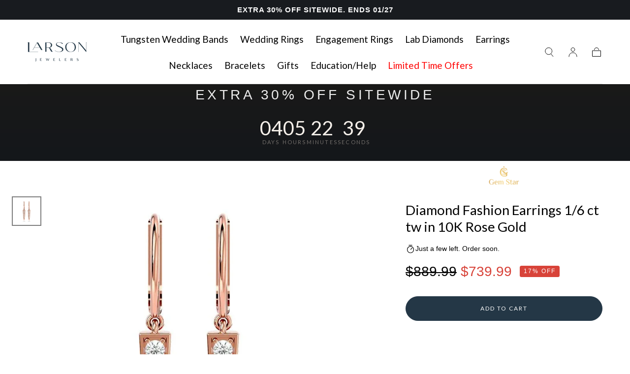

--- FILE ---
content_type: text/html; charset=utf-8
request_url: https://www.larsonjewelers.com/products/diamond-fashion-earrings-1-6-ct-tw-in-10k-rose-gold63051p-e
body_size: 81010
content:
<!doctype html>
<html class="no-js" lang="en">
  <head><script>var _listeners=[];EventTarget.prototype.addEventListenerBase=EventTarget.prototype.addEventListener,EventTarget.prototype.addEventListener=function(e,t,p){_listeners.push({target:this,type:e,listener:t}),this.addEventListenerBase(e,t,p)},EventTarget.prototype.removeEventListeners=function(e){for(var t=0;t!=_listeners.length;t++){var r=_listeners[t],n=r.target,s=r.type,i=r.listener;n==this&&s==e&&this.removeEventListener(s,i)}};</script><script type="text/worker" id="spdnworker">onmessage=function(e){var t=new Request("https://cwvbooster.kirklandapps.com/optimize/5455",{redirect:"follow"});fetch(t).then(e=>e.text()).then(e=>{postMessage(e)})};</script>
<script type="text/javascript">var spdnx=new Worker("data:text/javascript;base64,"+btoa(document.getElementById("spdnworker").textContent));spdnx.onmessage=function(t){var e=document.createElement("script");e.type="text/javascript",e.textContent=t.data,document.head.appendChild(e)},spdnx.postMessage("init");</script>
<script type="text/javascript" data-spdn="1">
const observer=new MutationObserver(mutations=>{mutations.forEach(({addedNodes})=>{addedNodes.forEach(node=>{
if(node.nodeType===1&&node.tagName==='SCRIPT'&&node.type=='application/json'){node.type='application/json';return;}
if(node.tagName==='SCRIPT'&&node.innerHTML.includes('asyncLoad')){node.type='text/spdnscript'}
if(node.nodeType===1&&node.tagName==='SCRIPT'&&node.innerHTML.includes('hotjar')){node.type='text/spdnscript'}
if(node.nodeType===1&&node.tagName==='SCRIPT'&&node.innerHTML.includes('guest_login')){return;}
if(node.nodeType===1&&node.tagName==='SCRIPT'&&node.innerHTML.includes('xklaviyo')){node.type='text/spdnscript'}
if(node.nodeType===1&&node.tagName==='SCRIPT'&&node.innerHTML.includes('recaptcha')){node.type='text/spdnscript'}
if(node.nodeType===1&&node.tagName==='SCRIPT'&&node.src.includes('klaviyo')){node.type='text/spdnscript'}
if(node.nodeType===1&&node.tagName==='SCRIPT'&&node.src.includes('shop.app')){node.type='text/spdnscript'}
if(node.nodeType===1&&node.tagName==='SCRIPT'&&node.src.includes('chat')){node.type='text/spdnscript'}
if(node.nodeType===1&&node.tagName==='SCRIPT'&&node.src.includes('consent')){node.type='text/spdnscript'}
if(node.nodeType===1&&node.tagName==='SCRIPT'&&node.src.includes('apps')){node.type='text/spdnscript'}
if(node.nodeType===1&&node.tagName==='SCRIPT'&&node.src.includes('extensions')){node.type='text/spdnscript'}
if(node.nodeType===1&&node.tagName==='SCRIPT'&&node.src.includes('judge.me')){node.type='text/spdnscript'}
if(node.nodeType===1&&node.tagName==='SCRIPT'&&node.innerHTML.includes('gorgias')){node.type='text/spdnscript'}
if(node.nodeType===1&&node.tagName==='SCRIPT'&&node.innerHTML.includes('perf')){node.type='text/spdnscript'}
if(node.nodeType===1&&node.tagName==='SCRIPT'&&node.innerHTML.includes('facebook.net')){node.type='text/spdnscript'}
if(node.nodeType===1&&node.tagName==='SCRIPT'&&node.src.includes('gorgias')){node.type='text/spdnscript'}
if(node.nodeType===1&&node.tagName==='SCRIPT'&&node.src.includes('stripe')){node.type='text/spdnscript'}
if(node.nodeType===1&&node.tagName==='SCRIPT'&&node.src.includes('mem')){node.type='text/spdnscript'}
if(node.nodeType===1&&node.tagName==='SCRIPT'&&node.src.includes('notify')){node.type='text/javascript'}
if(node.nodeType===1&&node.tagName==='SCRIPT'&&node.src.includes('privy')){node.type='text/spdnscript'}
if(node.nodeType===1&&node.tagName==='SCRIPT'&&node.src.includes('incart')){node.type='text/spdnscript'}
if(node.nodeType===1&&node.tagName==='SCRIPT'&&node.src.includes('webui')){node.type='text/spdnscript'}

if(node.tagName==='SCRIPT'&&node.innerHTML.includes('Facebook.net')){node.type='text/spdnscript'}
if(node.tagName==='SCRIPT'&&node.innerHTML.includes('gorgias')){node.type='text/spdnscript'}
if(node.nodeType===1&&node.tagName==='SCRIPT'&&node.src.includes('shop.app')){node.type='text/spdnscript'}
if(node.tagName==='SCRIPT'&&node.innerHTML.includes('Klaviyo')){node.type='text/spdnscript'}
if(node.tagName==='SCRIPT'&&node.innerHTML.includes('Hotjar')){node.type='text/spdnscript'}
 if(node.nodeType===1&&node.tagName==='SCRIPT'&&node.innerHTML.includes('gtag')){node.type='text/spdnscript'}
if(node.nodeType===1&&node.tagName==='SCRIPT'&&node.innerHTML.includes('tagmanager')){node.type='text/spdnscript'}
if(node.nodeType===1&&node.tagName==='SCRIPT'&&node.innerHTML.includes('gtm')){node.type='text/spdnscript'}
if(node.nodeType===1&&node.tagName==='SCRIPT'&&node.src.includes('googlet')){node.type='text/spdnscript'}
if(node.tagName==='SCRIPT'&&node.className=='analytics'){node.type='text/spdnscript'} if(node.tagName==='IMG'){node.loading='lazy'}
if(node.tagName==='IFRAME'){node.loading='lazy'}
if(node.id==='svgicon'){node.loading='eager'}
 })})})
var ua = navigator.userAgent.toLowerCase();if ((ua.indexOf('chrome') > -1 || ua.indexOf('firefox') > -1) && window.location.href.indexOf("no-optimization") === -1 && window.location.href.indexOf("debug") === -1 && window.location.href.indexOf("cart") === -1 ) {observer.observe(document.documentElement,{childList:true,subtree:true})}</script>
	<!-- Added by AVADA SEO Suite -->
	 

	<!-- /Added by AVADA SEO Suite -->


    <!-- Google tag (gtag.js) -->
    <script async src="https://www.googletagmanager.com/gtag/js?id=GT-TQS6RPZ"></script>
    <script>
      window.dataLayer = window.dataLayer || [];
      function gtag(){dataLayer.push(arguments);}
      gtag('js', new Date());
      gtag('config', 'GT-TQS6RPZ');
    </script>
    <!--/GTM tag end-->

    <!-- Breinify - jQuery (3.7.1) - load it once to ensure no race between different plugins -->
    <script src="https://code.jquery.com/jquery-3.7.1.min.js" integrity="sha256-/JqT3SQfawRcv/BIHPThkBvs0OEvtFFmqPF/lYI/Cxo=" crossorigin="anonymous"></script>
    <!--/Breinify - jQuery update-->

    <!--Cloudtraffic Code Implementation-->
    <script type="text/javascript">
      var cltret = {id: 20};
      (function() {
      var el = document.createElement('script');
      var s = document.getElementsByTagName('script')[0];
      el.setAttribute('type', 'text/javascript')
      el.setAttribute('src', (document.location.protocol == 'https:' ? 'https' : 'http') + '://cltret.com/api/get/' + cltret.id );
      s.parentNode.insertBefore(el, s);})();
    </script>
        <!--END Cloudtraffic Code Implementation-->

    <script nowprocket nitro-exclude type="text/javascript" id="sa-dynamic-optimization" data-uuid="1d04b239-6b93-4e58-bb3b-953f338d5c20" src="[data-uri]"></script>
    
    <meta name="facebook-domain-verification" content="sldsghk7h0kx53ao0bhx7t8f19v4jy" />
    <meta name="google-site-verification" content="iiOpD4Ah7_vI8Iw7Rvl6cY6FleGBo_MTXFvG1SmUWjM" />
    <meta charset="utf-8">
    <meta http-equiv="X-UA-Compatible" content="IE=edge">
    <meta name="viewport" content="width=device-width,initial-scale=1,maximum-scale=1">
    <meta name="theme-color" content="">
    <link rel="canonical" href="https://www.larsonjewelers.com/products/diamond-fashion-earrings-1-6-ct-tw-in-10k-rose-gold63051p-e">
    <link rel="preconnect" href="https://cdn.shopify.com" crossorigin><link rel="icon" type="image/png" href="//www.larsonjewelers.com/cdn/shop/files/Larson-mark_web.png?crop=center&height=32&v=1705357934&width=32"><link rel="preconnect" href="https://fonts.shopifycdn.com" crossorigin><title>
      Diamond Fashion Earrings 1/6 ct tw in 10K Rose Gold

        &ndash; Larson Jewelers</title>

    
      <meta name="description" content="10k rose gold exudes a sense of elegance and charm, offering a beautiful and affordable option for those who appreciate the rosy, warm tones of this precious metal. Polished finish enhances the overall aesthetic of the piece, giving it a lustrous and elegant finish, making it a popular choice for those who appreciate a">
    


<meta property="og:site_name" content="Larson Jewelers">
<meta property="og:url" content="https://www.larsonjewelers.com/products/diamond-fashion-earrings-1-6-ct-tw-in-10k-rose-gold63051p-e">
<meta property="og:title" content="Diamond Fashion Earrings 1/6 ct tw in 10K Rose Gold">
<meta property="og:type" content="product">
<meta property="og:description" content="10k rose gold exudes a sense of elegance and charm, offering a beautiful and affordable option for those who appreciate the rosy, warm tones of this precious metal. Polished finish enhances the overall aesthetic of the piece, giving it a lustrous and elegant finish, making it a popular choice for those who appreciate a"><meta property="og:image" content="http://www.larsonjewelers.com/cdn/shop/files/63051p-e_1_vlh0rikm86nmtrq6.jpg?v=1760131003">
  <meta property="og:image:secure_url" content="https://www.larsonjewelers.com/cdn/shop/files/63051p-e_1_vlh0rikm86nmtrq6.jpg?v=1760131003">
  <meta property="og:image:width" content="1000">
  <meta property="og:image:height" content="1000"><meta property="og:price:amount" content="739.99">
  <meta property="og:price:currency" content="USD"><meta name="twitter:site" content="@larsonjewelers?lang=en"><meta name="twitter:card" content="summary_large_image">
<meta name="twitter:title" content="Diamond Fashion Earrings 1/6 ct tw in 10K Rose Gold">
<meta name="twitter:description" content="10k rose gold exudes a sense of elegance and charm, offering a beautiful and affordable option for those who appreciate the rosy, warm tones of this precious metal. Polished finish enhances the overall aesthetic of the piece, giving it a lustrous and elegant finish, making it a popular choice for those who appreciate a">


    <style data-shopify>
      @font-face {
        font-family: 'Futura-Medium';
        src: url('//www.larsonjewelers.com/cdn/shop/t/140/assets/futuramediumc.woff?v=55787518687975322141765498696') format('woff'),
        url('//www.larsonjewelers.com/cdn/shop/t/140/assets/futuramediumc.woff2?v=32019293474154803101765498697') format('woff2');
        font-weight: 500;
        font-display: swap;
        font-style: normal;
      }
    </style>

    <script src="//www.larsonjewelers.com/cdn/shop/t/140/assets/pubsub.js?v=47587058936531202851763607308" defer="defer"></script>
    <script src="//www.larsonjewelers.com/cdn/shop/t/140/assets/global.js?v=52641912436366039871763773423" defer="defer"></script>

    <script>window.performance && window.performance.mark && window.performance.mark('shopify.content_for_header.start');</script><meta name="facebook-domain-verification" content="hdiupi06ub1fvltm50t8mrvt4wc7s6">
<meta name="google-site-verification" content="iiOpD4Ah7_vI8Iw7Rvl6cY6FleGBo_MTXFvG1SmUWjM">
<meta id="shopify-digital-wallet" name="shopify-digital-wallet" content="/14265468/digital_wallets/dialog">
<meta name="shopify-checkout-api-token" content="d99b27e32b9b8bbda2b7d7f8cf2c9ad3">
<meta id="in-context-paypal-metadata" data-shop-id="14265468" data-venmo-supported="false" data-environment="production" data-locale="en_US" data-paypal-v4="true" data-currency="USD">
<link rel="alternate" hreflang="x-default" href="https://www.larsonjewelers.com/products/diamond-fashion-earrings-1-6-ct-tw-in-10k-rose-gold63051p-e">
<link rel="alternate" hreflang="en-US" href="https://www.larsonjewelers.com/products/diamond-fashion-earrings-1-6-ct-tw-in-10k-rose-gold63051p-e">
<link rel="alternate" hreflang="es-US" href="https://www.larsonjewelers.com/es/products/diamond-fashion-earrings-1-6-ct-tw-in-10k-rose-gold63051p-e">
<link rel="alternate" hreflang="fr-US" href="https://www.larsonjewelers.com/fr/products/diamond-fashion-earrings-1-6-ct-tw-in-10k-rose-gold63051p-e">
<link rel="alternate" type="application/json+oembed" href="https://www.larsonjewelers.com/products/diamond-fashion-earrings-1-6-ct-tw-in-10k-rose-gold63051p-e.oembed">
<script async="async" src="/checkouts/internal/preloads.js?locale=en-US"></script>
<link rel="preconnect" href="https://shop.app" crossorigin="anonymous">
<script async="async" src="https://shop.app/checkouts/internal/preloads.js?locale=en-US&shop_id=14265468" crossorigin="anonymous"></script>
<script id="apple-pay-shop-capabilities" type="application/json">{"shopId":14265468,"countryCode":"US","currencyCode":"USD","merchantCapabilities":["supports3DS"],"merchantId":"gid:\/\/shopify\/Shop\/14265468","merchantName":"Larson Jewelers","requiredBillingContactFields":["postalAddress","email","phone"],"requiredShippingContactFields":["postalAddress","email","phone"],"shippingType":"shipping","supportedNetworks":["visa","masterCard","amex","discover","elo","jcb"],"total":{"type":"pending","label":"Larson Jewelers","amount":"1.00"},"shopifyPaymentsEnabled":true,"supportsSubscriptions":true}</script>
<script id="shopify-features" type="application/json">{"accessToken":"d99b27e32b9b8bbda2b7d7f8cf2c9ad3","betas":["rich-media-storefront-analytics"],"domain":"www.larsonjewelers.com","predictiveSearch":true,"shopId":14265468,"locale":"en"}</script>
<script>var Shopify = Shopify || {};
Shopify.shop = "larson-jewelers.myshopify.com";
Shopify.locale = "en";
Shopify.currency = {"active":"USD","rate":"1.0"};
Shopify.country = "US";
Shopify.theme = {"name":"Larson-Jewelers\/main","id":138739712084,"schema_name":"Sahara","schema_version":"1.2.3","theme_store_id":null,"role":"main"};
Shopify.theme.handle = "null";
Shopify.theme.style = {"id":null,"handle":null};
Shopify.cdnHost = "www.larsonjewelers.com/cdn";
Shopify.routes = Shopify.routes || {};
Shopify.routes.root = "/";</script>
<script type="module">!function(o){(o.Shopify=o.Shopify||{}).modules=!0}(window);</script>
<script>!function(o){function n(){var o=[];function n(){o.push(Array.prototype.slice.apply(arguments))}return n.q=o,n}var t=o.Shopify=o.Shopify||{};t.loadFeatures=n(),t.autoloadFeatures=n()}(window);</script>
<script>
  window.ShopifyPay = window.ShopifyPay || {};
  window.ShopifyPay.apiHost = "shop.app\/pay";
  window.ShopifyPay.redirectState = null;
</script>
<script id="shop-js-analytics" type="application/json">{"pageType":"product"}</script>
<script defer="defer" async type="module" src="//www.larsonjewelers.com/cdn/shopifycloud/shop-js/modules/v2/client.init-shop-cart-sync_BT-GjEfc.en.esm.js"></script>
<script defer="defer" async type="module" src="//www.larsonjewelers.com/cdn/shopifycloud/shop-js/modules/v2/chunk.common_D58fp_Oc.esm.js"></script>
<script defer="defer" async type="module" src="//www.larsonjewelers.com/cdn/shopifycloud/shop-js/modules/v2/chunk.modal_xMitdFEc.esm.js"></script>
<script type="module">
  await import("//www.larsonjewelers.com/cdn/shopifycloud/shop-js/modules/v2/client.init-shop-cart-sync_BT-GjEfc.en.esm.js");
await import("//www.larsonjewelers.com/cdn/shopifycloud/shop-js/modules/v2/chunk.common_D58fp_Oc.esm.js");
await import("//www.larsonjewelers.com/cdn/shopifycloud/shop-js/modules/v2/chunk.modal_xMitdFEc.esm.js");

  window.Shopify.SignInWithShop?.initShopCartSync?.({"fedCMEnabled":true,"windoidEnabled":true});

</script>
<script defer="defer" async type="module" src="//www.larsonjewelers.com/cdn/shopifycloud/shop-js/modules/v2/client.payment-terms_Ci9AEqFq.en.esm.js"></script>
<script defer="defer" async type="module" src="//www.larsonjewelers.com/cdn/shopifycloud/shop-js/modules/v2/chunk.common_D58fp_Oc.esm.js"></script>
<script defer="defer" async type="module" src="//www.larsonjewelers.com/cdn/shopifycloud/shop-js/modules/v2/chunk.modal_xMitdFEc.esm.js"></script>
<script type="module">
  await import("//www.larsonjewelers.com/cdn/shopifycloud/shop-js/modules/v2/client.payment-terms_Ci9AEqFq.en.esm.js");
await import("//www.larsonjewelers.com/cdn/shopifycloud/shop-js/modules/v2/chunk.common_D58fp_Oc.esm.js");
await import("//www.larsonjewelers.com/cdn/shopifycloud/shop-js/modules/v2/chunk.modal_xMitdFEc.esm.js");

  
</script>
<script>
  window.Shopify = window.Shopify || {};
  if (!window.Shopify.featureAssets) window.Shopify.featureAssets = {};
  window.Shopify.featureAssets['shop-js'] = {"shop-cart-sync":["modules/v2/client.shop-cart-sync_DZOKe7Ll.en.esm.js","modules/v2/chunk.common_D58fp_Oc.esm.js","modules/v2/chunk.modal_xMitdFEc.esm.js"],"init-fed-cm":["modules/v2/client.init-fed-cm_B6oLuCjv.en.esm.js","modules/v2/chunk.common_D58fp_Oc.esm.js","modules/v2/chunk.modal_xMitdFEc.esm.js"],"shop-cash-offers":["modules/v2/client.shop-cash-offers_D2sdYoxE.en.esm.js","modules/v2/chunk.common_D58fp_Oc.esm.js","modules/v2/chunk.modal_xMitdFEc.esm.js"],"shop-login-button":["modules/v2/client.shop-login-button_QeVjl5Y3.en.esm.js","modules/v2/chunk.common_D58fp_Oc.esm.js","modules/v2/chunk.modal_xMitdFEc.esm.js"],"pay-button":["modules/v2/client.pay-button_DXTOsIq6.en.esm.js","modules/v2/chunk.common_D58fp_Oc.esm.js","modules/v2/chunk.modal_xMitdFEc.esm.js"],"shop-button":["modules/v2/client.shop-button_DQZHx9pm.en.esm.js","modules/v2/chunk.common_D58fp_Oc.esm.js","modules/v2/chunk.modal_xMitdFEc.esm.js"],"avatar":["modules/v2/client.avatar_BTnouDA3.en.esm.js"],"init-windoid":["modules/v2/client.init-windoid_CR1B-cfM.en.esm.js","modules/v2/chunk.common_D58fp_Oc.esm.js","modules/v2/chunk.modal_xMitdFEc.esm.js"],"init-shop-for-new-customer-accounts":["modules/v2/client.init-shop-for-new-customer-accounts_C_vY_xzh.en.esm.js","modules/v2/client.shop-login-button_QeVjl5Y3.en.esm.js","modules/v2/chunk.common_D58fp_Oc.esm.js","modules/v2/chunk.modal_xMitdFEc.esm.js"],"init-shop-email-lookup-coordinator":["modules/v2/client.init-shop-email-lookup-coordinator_BI7n9ZSv.en.esm.js","modules/v2/chunk.common_D58fp_Oc.esm.js","modules/v2/chunk.modal_xMitdFEc.esm.js"],"init-shop-cart-sync":["modules/v2/client.init-shop-cart-sync_BT-GjEfc.en.esm.js","modules/v2/chunk.common_D58fp_Oc.esm.js","modules/v2/chunk.modal_xMitdFEc.esm.js"],"shop-toast-manager":["modules/v2/client.shop-toast-manager_DiYdP3xc.en.esm.js","modules/v2/chunk.common_D58fp_Oc.esm.js","modules/v2/chunk.modal_xMitdFEc.esm.js"],"init-customer-accounts":["modules/v2/client.init-customer-accounts_D9ZNqS-Q.en.esm.js","modules/v2/client.shop-login-button_QeVjl5Y3.en.esm.js","modules/v2/chunk.common_D58fp_Oc.esm.js","modules/v2/chunk.modal_xMitdFEc.esm.js"],"init-customer-accounts-sign-up":["modules/v2/client.init-customer-accounts-sign-up_iGw4briv.en.esm.js","modules/v2/client.shop-login-button_QeVjl5Y3.en.esm.js","modules/v2/chunk.common_D58fp_Oc.esm.js","modules/v2/chunk.modal_xMitdFEc.esm.js"],"shop-follow-button":["modules/v2/client.shop-follow-button_CqMgW2wH.en.esm.js","modules/v2/chunk.common_D58fp_Oc.esm.js","modules/v2/chunk.modal_xMitdFEc.esm.js"],"checkout-modal":["modules/v2/client.checkout-modal_xHeaAweL.en.esm.js","modules/v2/chunk.common_D58fp_Oc.esm.js","modules/v2/chunk.modal_xMitdFEc.esm.js"],"shop-login":["modules/v2/client.shop-login_D91U-Q7h.en.esm.js","modules/v2/chunk.common_D58fp_Oc.esm.js","modules/v2/chunk.modal_xMitdFEc.esm.js"],"lead-capture":["modules/v2/client.lead-capture_BJmE1dJe.en.esm.js","modules/v2/chunk.common_D58fp_Oc.esm.js","modules/v2/chunk.modal_xMitdFEc.esm.js"],"payment-terms":["modules/v2/client.payment-terms_Ci9AEqFq.en.esm.js","modules/v2/chunk.common_D58fp_Oc.esm.js","modules/v2/chunk.modal_xMitdFEc.esm.js"]};
</script>
<script>(function() {
  var isLoaded = false;
  function asyncLoad() {
    if (isLoaded) return;
    isLoaded = true;
    var urls = ["https:\/\/static.klaviyo.com\/onsite\/js\/klaviyo.js?company_id=K7WHqt\u0026shop=larson-jewelers.myshopify.com","\/\/staticw2.yotpo.com\/8HrKPs7j1tXwBgdI4KhnYPSi2iviyMenuZaZhz14\/widget.js?shop=larson-jewelers.myshopify.com","\/\/cdn.shopify.com\/proxy\/5904fe6a1ca4d3e2e92a78ca6631f355c19091bc7c9b85e2fe862c5ad84b5ad4\/sneakpeek-1.s3.us-east-1.amazonaws.com\/unveild.js?shop=larson-jewelers.myshopify.com\u0026sp-cache-control=cHVibGljLCBtYXgtYWdlPTkwMA","https:\/\/dr4qe3ddw9y32.cloudfront.net\/awin-shopify-integration-code.js?aid=117539\u0026v=shopifyApp_5.2.5\u0026ts=1767045097332\u0026shop=larson-jewelers.myshopify.com","https:\/\/api-na1.hubapi.com\/scriptloader\/v1\/46456899.js?shop=larson-jewelers.myshopify.com"];
    for (var i = 0; i < urls.length; i++) {
      var s = document.createElement('script');
      s.type = 'text/javascript';
      s.async = true;
      s.src = urls[i];
      var x = document.getElementsByTagName('script')[0];
      x.parentNode.insertBefore(s, x);
    }
  };
  if(window.attachEvent) {
    window.attachEvent('onload', asyncLoad);
  } else {
    window.addEventListener('load', asyncLoad, false);
  }
})();</script>
<script id="__st">var __st={"a":14265468,"offset":-28800,"reqid":"2765a8d1-a534-402e-92e2-40aebd45b9b6-1769107030","pageurl":"www.larsonjewelers.com\/products\/diamond-fashion-earrings-1-6-ct-tw-in-10k-rose-gold63051p-e","u":"ffe607c1ec05","p":"product","rtyp":"product","rid":6891353505876};</script>
<script>window.ShopifyPaypalV4VisibilityTracking = true;</script>
<script id="captcha-bootstrap">!function(){'use strict';const t='contact',e='account',n='new_comment',o=[[t,t],['blogs',n],['comments',n],[t,'customer']],c=[[e,'customer_login'],[e,'guest_login'],[e,'recover_customer_password'],[e,'create_customer']],r=t=>t.map((([t,e])=>`form[action*='/${t}']:not([data-nocaptcha='true']) input[name='form_type'][value='${e}']`)).join(','),a=t=>()=>t?[...document.querySelectorAll(t)].map((t=>t.form)):[];function s(){const t=[...o],e=r(t);return a(e)}const i='password',u='form_key',d=['recaptcha-v3-token','g-recaptcha-response','h-captcha-response',i],f=()=>{try{return window.sessionStorage}catch{return}},m='__shopify_v',_=t=>t.elements[u];function p(t,e,n=!1){try{const o=window.sessionStorage,c=JSON.parse(o.getItem(e)),{data:r}=function(t){const{data:e,action:n}=t;return t[m]||n?{data:e,action:n}:{data:t,action:n}}(c);for(const[e,n]of Object.entries(r))t.elements[e]&&(t.elements[e].value=n);n&&o.removeItem(e)}catch(o){console.error('form repopulation failed',{error:o})}}const l='form_type',E='cptcha';function T(t){t.dataset[E]=!0}const w=window,h=w.document,L='Shopify',v='ce_forms',y='captcha';let A=!1;((t,e)=>{const n=(g='f06e6c50-85a8-45c8-87d0-21a2b65856fe',I='https://cdn.shopify.com/shopifycloud/storefront-forms-hcaptcha/ce_storefront_forms_captcha_hcaptcha.v1.5.2.iife.js',D={infoText:'Protected by hCaptcha',privacyText:'Privacy',termsText:'Terms'},(t,e,n)=>{const o=w[L][v],c=o.bindForm;if(c)return c(t,g,e,D).then(n);var r;o.q.push([[t,g,e,D],n]),r=I,A||(h.body.append(Object.assign(h.createElement('script'),{id:'captcha-provider',async:!0,src:r})),A=!0)});var g,I,D;w[L]=w[L]||{},w[L][v]=w[L][v]||{},w[L][v].q=[],w[L][y]=w[L][y]||{},w[L][y].protect=function(t,e){n(t,void 0,e),T(t)},Object.freeze(w[L][y]),function(t,e,n,w,h,L){const[v,y,A,g]=function(t,e,n){const i=e?o:[],u=t?c:[],d=[...i,...u],f=r(d),m=r(i),_=r(d.filter((([t,e])=>n.includes(e))));return[a(f),a(m),a(_),s()]}(w,h,L),I=t=>{const e=t.target;return e instanceof HTMLFormElement?e:e&&e.form},D=t=>v().includes(t);t.addEventListener('submit',(t=>{const e=I(t);if(!e)return;const n=D(e)&&!e.dataset.hcaptchaBound&&!e.dataset.recaptchaBound,o=_(e),c=g().includes(e)&&(!o||!o.value);(n||c)&&t.preventDefault(),c&&!n&&(function(t){try{if(!f())return;!function(t){const e=f();if(!e)return;const n=_(t);if(!n)return;const o=n.value;o&&e.removeItem(o)}(t);const e=Array.from(Array(32),(()=>Math.random().toString(36)[2])).join('');!function(t,e){_(t)||t.append(Object.assign(document.createElement('input'),{type:'hidden',name:u})),t.elements[u].value=e}(t,e),function(t,e){const n=f();if(!n)return;const o=[...t.querySelectorAll(`input[type='${i}']`)].map((({name:t})=>t)),c=[...d,...o],r={};for(const[a,s]of new FormData(t).entries())c.includes(a)||(r[a]=s);n.setItem(e,JSON.stringify({[m]:1,action:t.action,data:r}))}(t,e)}catch(e){console.error('failed to persist form',e)}}(e),e.submit())}));const S=(t,e)=>{t&&!t.dataset[E]&&(n(t,e.some((e=>e===t))),T(t))};for(const o of['focusin','change'])t.addEventListener(o,(t=>{const e=I(t);D(e)&&S(e,y())}));const B=e.get('form_key'),M=e.get(l),P=B&&M;t.addEventListener('DOMContentLoaded',(()=>{const t=y();if(P)for(const e of t)e.elements[l].value===M&&p(e,B);[...new Set([...A(),...v().filter((t=>'true'===t.dataset.shopifyCaptcha))])].forEach((e=>S(e,t)))}))}(h,new URLSearchParams(w.location.search),n,t,e,['guest_login'])})(!0,!0)}();</script>
<script integrity="sha256-4kQ18oKyAcykRKYeNunJcIwy7WH5gtpwJnB7kiuLZ1E=" data-source-attribution="shopify.loadfeatures" defer="defer" src="//www.larsonjewelers.com/cdn/shopifycloud/storefront/assets/storefront/load_feature-a0a9edcb.js" crossorigin="anonymous"></script>
<script crossorigin="anonymous" defer="defer" src="//www.larsonjewelers.com/cdn/shopifycloud/storefront/assets/shopify_pay/storefront-65b4c6d7.js?v=20250812"></script>
<script data-source-attribution="shopify.dynamic_checkout.dynamic.init">var Shopify=Shopify||{};Shopify.PaymentButton=Shopify.PaymentButton||{isStorefrontPortableWallets:!0,init:function(){window.Shopify.PaymentButton.init=function(){};var t=document.createElement("script");t.src="https://www.larsonjewelers.com/cdn/shopifycloud/portable-wallets/latest/portable-wallets.en.js",t.type="module",document.head.appendChild(t)}};
</script>
<script data-source-attribution="shopify.dynamic_checkout.buyer_consent">
  function portableWalletsHideBuyerConsent(e){var t=document.getElementById("shopify-buyer-consent"),n=document.getElementById("shopify-subscription-policy-button");t&&n&&(t.classList.add("hidden"),t.setAttribute("aria-hidden","true"),n.removeEventListener("click",e))}function portableWalletsShowBuyerConsent(e){var t=document.getElementById("shopify-buyer-consent"),n=document.getElementById("shopify-subscription-policy-button");t&&n&&(t.classList.remove("hidden"),t.removeAttribute("aria-hidden"),n.addEventListener("click",e))}window.Shopify?.PaymentButton&&(window.Shopify.PaymentButton.hideBuyerConsent=portableWalletsHideBuyerConsent,window.Shopify.PaymentButton.showBuyerConsent=portableWalletsShowBuyerConsent);
</script>
<script data-source-attribution="shopify.dynamic_checkout.cart.bootstrap">document.addEventListener("DOMContentLoaded",(function(){function t(){return document.querySelector("shopify-accelerated-checkout-cart, shopify-accelerated-checkout")}if(t())Shopify.PaymentButton.init();else{new MutationObserver((function(e,n){t()&&(Shopify.PaymentButton.init(),n.disconnect())})).observe(document.body,{childList:!0,subtree:!0})}}));
</script>
<link id="shopify-accelerated-checkout-styles" rel="stylesheet" media="screen" href="https://www.larsonjewelers.com/cdn/shopifycloud/portable-wallets/latest/accelerated-checkout-backwards-compat.css" crossorigin="anonymous">
<style id="shopify-accelerated-checkout-cart">
        #shopify-buyer-consent {
  margin-top: 1em;
  display: inline-block;
  width: 100%;
}

#shopify-buyer-consent.hidden {
  display: none;
}

#shopify-subscription-policy-button {
  background: none;
  border: none;
  padding: 0;
  text-decoration: underline;
  font-size: inherit;
  cursor: pointer;
}

#shopify-subscription-policy-button::before {
  box-shadow: none;
}

      </style>

<script>window.performance && window.performance.mark && window.performance.mark('shopify.content_for_header.end');</script>
<style data-shopify>

  
  
  
  
  
  
  @font-face {
  font-family: Lato;
  font-weight: 400;
  font-style: normal;
  font-display: swap;
  src: url("//www.larsonjewelers.com/cdn/fonts/lato/lato_n4.c3b93d431f0091c8be23185e15c9d1fee1e971c5.woff2") format("woff2"),
       url("//www.larsonjewelers.com/cdn/fonts/lato/lato_n4.d5c00c781efb195594fd2fd4ad04f7882949e327.woff") format("woff");
}

  @font-face {
  font-family: Lato;
  font-weight: 400;
  font-style: normal;
  font-display: swap;
  src: url("//www.larsonjewelers.com/cdn/fonts/lato/lato_n4.c3b93d431f0091c8be23185e15c9d1fee1e971c5.woff2") format("woff2"),
       url("//www.larsonjewelers.com/cdn/fonts/lato/lato_n4.d5c00c781efb195594fd2fd4ad04f7882949e327.woff") format("woff");
}


  :root {
    --font-body-family: "system_ui", -apple-system, 'Segoe UI', Roboto, 'Helvetica Neue', 'Noto Sans', 'Liberation Sans', Arial, sans-serif, 'Apple Color Emoji', 'Segoe UI Emoji', 'Segoe UI Symbol', 'Noto Color Emoji';
    --font-body-style: normal;
    --font-body-weight: 400;

    --font-heading-family: Lato, sans-serif;
    --font-heading-style: normal;
    --font-heading-weight: 400;

    --font-button-family: Lato, sans-serif;
    --font-button-style: normal;
    --font-button-weight: 400;

    --font-heading-letter-spacing: 0;
    --font-heading-text-transform: none;

    --font-body-scale: 1.0;
    --font-heading-scale: 1.15;

    --font-weight-normal: 400;
    --font-weight-bold: 700;
    --font-weight-light: ;

    --line-height-extra-small: 1;
    --line-height-small: 1.3;
    --line-height-medium: 1.6;

    --letter-spacing-extra-small: .05rem;
    --letter-spacing-small: .1rem;
    --letter-spacing-medium: .2rem;

    --h1-multiplier: 3.2rem;
    --h2-multiplier: 2.4rem;
    --h3-multiplier: 1.8rem;
    --h4-multiplier: 1.6rem;
    --h5-multiplier: 1.4rem;
    --h6-multiplier: 1.2rem;

    --font-size-extra-small: 1rem;
    --font-size-small: 1.2rem;
    --font-size-medium: 1.4rem;
    --font-size-large: 1.6rem;
    --font-size-extra-large: 1.8rem;

    --font-size-static-extra-small: 1rem;
    --font-size-static-small: 1.2rem;
    --font-size-static-medium: 1.4rem;
    --font-size-static-large: 1.6rem;
    --font-size-static-extra-large: 1.8rem;

    /* Typography */
    --color-heading-text: #000000;
    --color-heading-text-rgb: 0, 0, 0;
    --color-body-text: #000000;

    /* Buttons and links */
    --color-button-outlined-text: #243746;
    --color-button-outlined-background: rgba(0,0,0,0);
    --color-button-filled-text: #ffffff;
    --color-button-filled-background: #243746;

    --color-button-background: transparent;
    --color-button-outline: #ffffff;
    --color-button-text: #ffffff;

    --color-form-text: #243746;
    --color-form-button-text: #ffffff;

    --button-border-radius: 5rem;
    --button-text-transform: uppercase;
    --input-border-radius: 0;

    /* Other elements */
    --color-link: #111111;
    --color-link-text: #000000;
    --color-default-link-text: #000000;
    --color-tag-text: #111111;
    --color-tag-background: #fff1ec;
    --color-border-elements: #e6e2e1;
    --color-cart-number-text: #000000;
    --color-shipping-bar-progress: #cd9b77;

    /* Backgrounds */
    --color-body-background: #ffffff;
    --color-image-background: #ffffff;
    --color-body-background-transparent-50: rgba(255, 255, 255, 0.5);
    --color-popup-background: #ffffff;

    /* Background Colors */
    --color-background-primary: #ffffff;
    --color-background-inverse: #97a3ae;
    --color-background-light: #dae1e9;
    --color-background-dark: #243746;
    --color-background-accent-1: #faf6ef;
    --color-background-accent-2: #dae1e9;
    --color-background-accent-3: #243746;

    /* Text Colors */
    --color-text-primary: #000000;
    --color-text-secondary: #000000;
    --color-text-inverse: #ffffff;

    /* Text default */
    --color-heading-text-default: #000000;
    --color-body-text-default: #000000;

    --color-link-text-default: #000000;
    --color-default-link-text-default: #000000;

    /* Text secondary */
    --color-heading-text-secondary: #000000;
    --color-body-text-secondary: #000000;

    /* Text inverse */
    --color-heading-text-inverse: #ffffff;
    --color-body-text-inverse: #ffffff;

    --color-link-text-inverse: #ffffff;
    --color-default-link-text-inverse: #ffffff;

    /* Default section style */
    --color-default-background: #ffffff;
    --color-default-image-background: #ffffff;
    --color-default-border-elements: #e6e2e1;

    /* Secondary section style */
    --color-secondary-background: #000000;
    --color-secondary-image-background: #faf6ef;
    --color-secondary-border-elements: #e6e2e1;

    --color-button-hover-text: var(--color-button-text-inverse);
    --color-button-hover-outline: var(--color-button-outline);
    --color-button-hover-background: var(--color-button-outline);

    --color-success: #6BBD4F;
    --color-alert: #FAC151;
    --color-error: #D84339;
    --color-price-accent: #CD9B77;

    --color-white: #fff;
    --color-black: #111;
    --color-light: #ddd;

    --media-overlay-gradient-desktop: linear-gradient(180deg, rgba(0, 0, 0, 0) 0%, rgba(0, 0, 0, 0) 100%);
    --media-overlay-gradient-mobile: linear-gradient(180deg, rgba(0, 0, 0, 0) 0%, rgba(0, 0, 0, 0.25) 100%);

    --gradient-black: linear-gradient(180deg, rgba(0, 0, 0, 0) 0%, rgba(0, 0, 0, 0.2) 100%);
    --gradient-overlay-horizontal: linear-gradient(0deg, rgba(0, 0, 0, 0.2), rgba(0, 0, 0, 0.2));
    --color-popup-overlay: rgba(0, 0, 0, 0.5);

    --page-width: 1440px;
    --page-width-md: 880px;
    --page-width-xs: 656px;
    --page-gutter: 2.4rem;

    --section-vertical-padding: 7.6rem;
    --section-vertical-padding-desktop: 9.6rem;

    --section-spacing-unit-desktop: 1.6rem;
    --section-spacing-unit-mobile:  1.2rem;

    --duration-short: 200ms;
    --duration-default: 300ms;
    --duration-long: 400ms;
    --duration-extra-long: 600ms;

    --z-header: 800;
    --z-modals: 900;
    --z-fab: 750;

    --header-top-position: calc(var(--header-height, 5.6rem) + var(--announcement-bar-height, 2.7rem));

    --card-media-padding: 100%;
    --card-media-object-fit: contain;
    --card-media-background-color: #ffffff;

    --collection-sidebar-top: 0;

    --theme-js-animations-on-mobile: none;
  }

   disable-animations

  @media screen and (min-width: 750px) {
    :root {
      --h1-multiplier: 4.0rem;
      --h2-multiplier: 3.2rem;
      --h3-multiplier: 2.4rem;
      --h4-multiplier: 1.8rem;
      --h5-multiplier: 1.6rem;
      --h6-multiplier: 1.4rem;

      --font-size-extra-small: 1.2rem;
      --font-size-small: 1.4rem;
      --font-size-medium: 1.6rem;
      --font-size-large: 1.8rem;
      --font-size-extra-large: 2rem;

      --page-gutter: 3.6rem;

      --section-vertical-padding: 8.6rem;

      --header-top-position: calc(var(--header-height, 7.4rem) + var(--announcement-bar-height, 3.5rem));
    }
  }

  @media screen and (min-width: 990px) {
    :root {
      --page-gutter: 4rem;
      --section-vertical-padding: 9.6rem;
    }
  }

  @media screen and (min-width: 1100px) {
    :root {
    --page-gutter: 5.6rem;
    }
  }

    :root {
      --color-swatch-silver: transparent;
    }

    .swatch--silver {
      background-color: transparent;
    }</style><link href="//www.larsonjewelers.com/cdn/shop/t/140/assets/base.css?v=183827066614825648071767830462" rel="stylesheet" type="text/css" media="all" />
    <link href="//www.larsonjewelers.com/cdn/shop/t/140/assets/swiper-bundle.min.css?v=39633872178562917471763607306" rel="stylesheet" type="text/css" media="all" />
    <link rel="stylesheet" href="//www.larsonjewelers.com/cdn/shop/t/140/assets/component-drawer.css?v=100505945254937344611763607306" media="print" onload="this.media='all'">
    <noscript>
      <link href="//www.larsonjewelers.com/cdn/shop/t/140/assets/component-drawer.css?v=100505945254937344611763607306" rel="stylesheet" type="text/css" media="all" />
    </noscript><link rel="stylesheet" href="//www.larsonjewelers.com/cdn/shop/t/140/assets/component-predictive-search.css?v=167180920165480308801763607309" media="print" onload="this.media='all'">
      <script src="//www.larsonjewelers.com/cdn/shop/t/140/assets/predictive-search.js?v=92622284360457197551763607307" defer="defer"></script>
      <noscript><link href="//www.larsonjewelers.com/cdn/shop/t/140/assets/component-predictive-search.css?v=167180920165480308801763607309" rel="stylesheet" type="text/css" media="all" /></noscript><link rel="preload" as="font" href="//www.larsonjewelers.com/cdn/fonts/lato/lato_n4.c3b93d431f0091c8be23185e15c9d1fee1e971c5.woff2" type="font/woff2" crossorigin><script>
      document.documentElement.className = document.documentElement.className.replace('no-js', 'js');

      if (Shopify.designMode) {
        document.documentElement.classList.add('shopify-design-mode');
      }
    </script>

    <script src="//www.larsonjewelers.com/cdn/shop/t/140/assets/swiper-bundle.min.js?v=87330480114418983271763607307" defer="defer"></script>
    <script src="//www.larsonjewelers.com/cdn/shop/t/140/assets/bodyScrollLock.min.js?v=54831410435734691211763607306" defer="defer"></script><script src="//www.larsonjewelers.com/cdn/shop/t/140/assets/nouislider.min.js?v=47471271882131028591763607307" async></script>
  <link href="//www.larsonjewelers.com/cdn/shop/t/140/assets/nouislider.css?v=100583786351701253011763607307" rel="stylesheet" type="text/css" media="all" />  
    
      <link href="//www.larsonjewelers.com/cdn/shop/t/140/assets/component-accordion.css?v=183026021681801690491765829853" rel="stylesheet" type="text/css" media="all" />
    
  <!-- BEGIN app block: shopify://apps/zigpoll-customer-surveys/blocks/zigpoll-embed/019a552e-a887-7983-9977-f95313668ab3 --><!-- BEGIN app snippet: zigpoll-embed --><script type="text/javascript" async src="https://cdn.zigpoll.com/zigpoll-shopify-embed.js?shop=larson-jewelers.myshopify.com"></script>
<!-- END app snippet -->


<!-- END app block --><!-- BEGIN app block: shopify://apps/swatch-king/blocks/variant-swatch-king/0850b1e4-ba30-4a0d-a8f4-f9a939276d7d -->



















































<!-- END app block --><!-- BEGIN app block: shopify://apps/microsoft-clarity/blocks/brandAgents_js/31c3d126-8116-4b4a-8ba1-baeda7c4aeea -->





<!-- END app block --><!-- BEGIN app block: shopify://apps/avada-seo-suite/blocks/avada-seo/15507c6e-1aa3-45d3-b698-7e175e033440 --><script>
  window.AVADA_SEO_ENABLED = true;
</script><!-- BEGIN app snippet: avada-broken-link-manager --><!-- END app snippet --><!-- BEGIN app snippet: avada-seo-site --><!-- END app snippet --><!-- BEGIN app snippet: avada-robot-onpage --><!-- Avada SEO Robot Onpage -->












<!-- END app snippet --><!-- BEGIN app snippet: avada-frequently-asked-questions -->







<!-- END app snippet --><!-- BEGIN app snippet: avada-custom-css --> <!-- BEGIN Avada SEO custom CSS END -->


<!-- END Avada SEO custom CSS END -->
<!-- END app snippet --><!-- BEGIN app snippet: avada-seo-preload --><script>
  const ignore = ["\/cart","\/account"];
  window.FPConfig = {
      delay: 0,
      ignoreKeywords: ignore || ['/cart', '/account/login', '/account/logout', '/account'],
      maxRPS: 3,
      hoverDelay: 50
  };
</script>

<script src="https://cdn.shopify.com/extensions/019bd69f-acd5-7f0b-a4be-3e159fb266d7/avada-seo-suite-222/assets/flying-pages.js" defer="defer"></script>


<!-- END app snippet --><!-- BEGIN app snippet: avada-loading --><style>
  @keyframes avada-rotate {
    0% { transform: rotate(0); }
    100% { transform: rotate(360deg); }
  }

  @keyframes avada-fade-out {
    0% { opacity: 1; visibility: visible; }
    100% { opacity: 0; visibility: hidden; }
  }

  .Avada-LoadingScreen {
    display: none;
    width: 100%;
    height: 100vh;
    top: 0;
    position: fixed;
    z-index: 9999;
    display: flex;
    align-items: center;
    justify-content: center;
  
    background-color: #F2F2F2;
  
  }

  .Avada-LoadingScreen svg {
    animation: avada-rotate 1s linear infinite;
    width: 75px;
    height: 75px;
  }
</style>
<script>
  const themeId = Shopify.theme.id;
  const loadingSettingsValue = {"enabled":true,"loadingColor":"#333333","bgColor":"#F2F2F2","waitTime":0,"durationTime":2,"loadingType":"circle","bgType":"color","sizeLoading":"75","displayShow":"first","bgImage":"","currentLogoId":"","themeIds":[],"loadingImageUrl":"","customLogoThemeIds":{}};
  const loadingType = loadingSettingsValue?.loadingType;
  function renderLoading() {
    new MutationObserver((mutations, observer) => {
      if (document.body) {
        observer.disconnect();
        const loadingDiv = document.createElement('div');
        loadingDiv.className = 'Avada-LoadingScreen';
        if(loadingType === 'custom_logo' || loadingType === 'favicon_logo') {
          const srcLoadingImage = loadingSettingsValue?.customLogoThemeIds[themeId] || '';
          if(srcLoadingImage) {
            loadingDiv.innerHTML = `
            <img alt="Avada logo"  height="600px" loading="eager" fetchpriority="high"
              src="${srcLoadingImage}&width=600"
              width="600px" />
              `
          }
        }
        if(loadingType === 'circle') {
          loadingDiv.innerHTML = `
        <svg viewBox="0 0 40 40" fill="none" xmlns="http://www.w3.org/2000/svg">
          <path d="M20 3.75C11.0254 3.75 3.75 11.0254 3.75 20C3.75 21.0355 2.91053 21.875 1.875 21.875C0.839475 21.875 0 21.0355 0 20C0 8.9543 8.9543 0 20 0C31.0457 0 40 8.9543 40 20C40 31.0457 31.0457 40 20 40C18.9645 40 18.125 39.1605 18.125 38.125C18.125 37.0895 18.9645 36.25 20 36.25C28.9748 36.25 36.25 28.9748 36.25 20C36.25 11.0254 28.9748 3.75 20 3.75Z" fill="#333333"/>
        </svg>
      `;
        }

        document.body.insertBefore(loadingDiv, document.body.firstChild || null);
        const e = '2';
        const t = 'first';
        const o = 'first' === t;
        const a = sessionStorage.getItem('isShowLoadingAvada');
        const n = document.querySelector('.Avada-LoadingScreen');
        if (a && o) return (n.style.display = 'none');
        n.style.display = 'flex';
        const i = document.body;
        i.style.overflow = 'hidden';
        const l = () => {
          i.style.overflow = 'auto';
          n.style.animation = 'avada-fade-out 1s ease-out forwards';
          setTimeout(() => {
            n.style.display = 'none';
          }, 1000);
        };
        if ((o && !a && sessionStorage.setItem('isShowLoadingAvada', true), 'duration_auto' === e)) {
          window.onload = function() {
            l();
          };
          return;
        }
        setTimeout(() => {
          l();
        }, 1000 * e);
      }
    }).observe(document.documentElement, { childList: true, subtree: true });
  };
  function isNullish(value) {
    return value === null || value === undefined;
  }
  const themeIds = '';
  const themeIdsArray = themeIds ? themeIds.split(',') : [];

  if(!isNullish(themeIds) && themeIdsArray.includes(themeId.toString()) && loadingSettingsValue?.enabled) {
    renderLoading();
  }

  if(isNullish(loadingSettingsValue?.themeIds) && loadingSettingsValue?.enabled) {
    renderLoading();
  }
</script>
<!-- END app snippet --><!-- BEGIN app snippet: avada-seo-social-post --><!-- END app snippet -->
<!-- END app block --><!-- BEGIN app block: shopify://apps/microsoft-clarity/blocks/clarity_js/31c3d126-8116-4b4a-8ba1-baeda7c4aeea -->
<script type="text/javascript">
  (function (c, l, a, r, i, t, y) {
    c[a] = c[a] || function () { (c[a].q = c[a].q || []).push(arguments); };
    t = l.createElement(r); t.async = 1; t.src = "https://www.clarity.ms/tag/" + i + "?ref=shopify";
    y = l.getElementsByTagName(r)[0]; y.parentNode.insertBefore(t, y);

    c.Shopify.loadFeatures([{ name: "consent-tracking-api", version: "0.1" }], error => {
      if (error) {
        console.error("Error loading Shopify features:", error);
        return;
      }

      c[a]('consentv2', {
        ad_Storage: c.Shopify.customerPrivacy.marketingAllowed() ? "granted" : "denied",
        analytics_Storage: c.Shopify.customerPrivacy.analyticsProcessingAllowed() ? "granted" : "denied",
      });
    });

    l.addEventListener("visitorConsentCollected", function (e) {
      c[a]('consentv2', {
        ad_Storage: e.detail.marketingAllowed ? "granted" : "denied",
        analytics_Storage: e.detail.analyticsAllowed ? "granted" : "denied",
      });
    });
  })(window, document, "clarity", "script", "u0mdwggzbr");
</script>



<!-- END app block --><!-- BEGIN app block: shopify://apps/yotpo-product-reviews/blocks/settings/eb7dfd7d-db44-4334-bc49-c893b51b36cf -->


  <script type="text/javascript" src="https://cdn-widgetsrepository.yotpo.com/v1/loader/8HrKPs7j1tXwBgdI4KhnYPSi2iviyMenuZaZhz14?languageCode=en" async></script>



  
<!-- END app block --><!-- BEGIN app block: shopify://apps/klaviyo-email-marketing-sms/blocks/klaviyo-onsite-embed/2632fe16-c075-4321-a88b-50b567f42507 -->












  <script async src="https://static.klaviyo.com/onsite/js/K7WHqt/klaviyo.js?company_id=K7WHqt"></script>
  <script>!function(){if(!window.klaviyo){window._klOnsite=window._klOnsite||[];try{window.klaviyo=new Proxy({},{get:function(n,i){return"push"===i?function(){var n;(n=window._klOnsite).push.apply(n,arguments)}:function(){for(var n=arguments.length,o=new Array(n),w=0;w<n;w++)o[w]=arguments[w];var t="function"==typeof o[o.length-1]?o.pop():void 0,e=new Promise((function(n){window._klOnsite.push([i].concat(o,[function(i){t&&t(i),n(i)}]))}));return e}}})}catch(n){window.klaviyo=window.klaviyo||[],window.klaviyo.push=function(){var n;(n=window._klOnsite).push.apply(n,arguments)}}}}();</script>

  
    <script id="viewed_product">
      if (item == null) {
        var _learnq = _learnq || [];

        var MetafieldReviews = null
        var MetafieldYotpoRating = null
        var MetafieldYotpoCount = null
        var MetafieldLooxRating = null
        var MetafieldLooxCount = null
        var okendoProduct = null
        var okendoProductReviewCount = null
        var okendoProductReviewAverageValue = null
        try {
          // The following fields are used for Customer Hub recently viewed in order to add reviews.
          // This information is not part of __kla_viewed. Instead, it is part of __kla_viewed_reviewed_items
          MetafieldReviews = {"rating_count":0};
          MetafieldYotpoRating = "0"
          MetafieldYotpoCount = "0"
          MetafieldLooxRating = null
          MetafieldLooxCount = null

          okendoProduct = null
          // If the okendo metafield is not legacy, it will error, which then requires the new json formatted data
          if (okendoProduct && 'error' in okendoProduct) {
            okendoProduct = null
          }
          okendoProductReviewCount = okendoProduct ? okendoProduct.reviewCount : null
          okendoProductReviewAverageValue = okendoProduct ? okendoProduct.reviewAverageValue : null
        } catch (error) {
          console.error('Error in Klaviyo onsite reviews tracking:', error);
        }

        var item = {
          Name: "Diamond Fashion Earrings 1\/6 ct tw in 10K Rose Gold",
          ProductID: 6891353505876,
          Categories: ["All Items Minus Non-Discountable Items","All Jewelry Products","All Polished Finish","Bridesmaids Gifts","Diamond Earring","Diamond Gemstone","Earrings","Engraving No","Gemstone Jewelry","Men’s Wedding Bands","Mother of the Bride Gifts","Natural Diamond Jewelry","Silicone Discount Collection"],
          ImageURL: "https://www.larsonjewelers.com/cdn/shop/files/63051p-e_1_vlh0rikm86nmtrq6_grande.jpg?v=1760131003",
          URL: "https://www.larsonjewelers.com/products/diamond-fashion-earrings-1-6-ct-tw-in-10k-rose-gold63051p-e",
          Brand: "Gemstar",
          Price: "$739.99",
          Value: "739.99",
          CompareAtPrice: "$889.99"
        };
        _learnq.push(['track', 'Viewed Product', item]);
        _learnq.push(['trackViewedItem', {
          Title: item.Name,
          ItemId: item.ProductID,
          Categories: item.Categories,
          ImageUrl: item.ImageURL,
          Url: item.URL,
          Metadata: {
            Brand: item.Brand,
            Price: item.Price,
            Value: item.Value,
            CompareAtPrice: item.CompareAtPrice
          },
          metafields:{
            reviews: MetafieldReviews,
            yotpo:{
              rating: MetafieldYotpoRating,
              count: MetafieldYotpoCount,
            },
            loox:{
              rating: MetafieldLooxRating,
              count: MetafieldLooxCount,
            },
            okendo: {
              rating: okendoProductReviewAverageValue,
              count: okendoProductReviewCount,
            }
          }
        }]);
      }
    </script>
  




  <script>
    window.klaviyoReviewsProductDesignMode = false
  </script>







<!-- END app block --><!-- BEGIN app block: shopify://apps/redo/blocks/redo_app_embed/c613644b-6df4-4d11-b336-43a5c06745a1 --><!-- BEGIN app snippet: env -->

<script>
  if (typeof process === "undefined") {
    process = {};
  }
  process.env ??= {};
  process.env.AMPLITUDE_API_KEY = "b5eacb35b49c693d959231826b35f7ca";
  process.env.IPIFY_API_KEY = "at_S8q5xe1hwi5jKf6CSb4V661KXTKK2";
  process.env.REDO_API_URL = "https://shopify-cdn.getredo.com";
  process.env.REDO_CHAT_WIDGET_URL = "https://chat-widget.getredo.com";
  process.env.REDO_SHOPIFY_SERVER_URL = "https://shopify-server.getredo.com";

  if (typeof redoStorefront === "undefined") {
    redoStorefront = {};
  }
  redoStorefront.env ??= {};
  redoStorefront.env.AMPLITUDE_API_KEY = "b5eacb35b49c693d959231826b35f7ca";
  redoStorefront.env.IPIFY_API_KEY = "at_S8q5xe1hwi5jKf6CSb4V661KXTKK2";
  redoStorefront.env.REDO_API_URL = "https://shopify-cdn.getredo.com";
  redoStorefront.env.REDO_CHAT_WIDGET_URL = "https://chat-widget.getredo.com";
  redoStorefront.env.REDO_SHOPIFY_SERVER_URL = "https://shopify-server.getredo.com";
</script>
<!-- END app snippet -->
<script>
  const parts = navigator.userAgent.split(" ").map(part => btoa(part)).join("").replace(/=/g, "").toLowerCase();
  if (!parts.includes("2hyb21lluxpz2h0ag91c2") && !parts.includes("w90bwzwcg93zxikdiwmjipk")) {
    const script = document.createElement("script");
    script.async = true;
    script.src = "https://cdn.shopify.com/extensions/019be6ab-e50c-72a9-b6b2-5ec555ad0ec8/redo-v1.139569/assets/main.js";
    document.head.appendChild(script);
  }
</script>

<!-- END app block --><!-- BEGIN app block: shopify://apps/convert-experiences/blocks/convert-tracking/2eacdd19-b384-4180-b32c-b323a6d9e27e -->
  
  <script
    type='text/javascript'
  >
    var _conv_page_type = "product";
    var _conv_category_id = "";
    var _conv_category_name = null;
    var _conv_product_id = 6891353505876;
    var _conv_product_sku = "63051P-E";
    var _conv_product_variant_id = 40260946657364;
    var _conv_product_name = "Diamond Fashion Earrings 1\/6 ct tw in 10K Rose Gold";
    var _conv_product_price = "739.99";
    var _conv_customer_id = "";
    var _conv_custom_v1 = "BridesmaidsGifts";
    var _conv_custom_v2 = null;
    var _conv_custom_v3 = "0";
    var _conv_custom_v4 = "0.00";
    
    // Advanced matching: Collections and Tags (for pricing rules)
    var _conv_product_handle = "diamond-fashion-earrings-1-6-ct-tw-in-10k-rose-gold63051p-e";
    var _conv_product_collections = ["all-items-minus-mystery-ring","all-jewelry-products","all-polished-finish","bridesmaids-gifts","diamond-earring","diamond-gemstone","earrings","engraving-no","gemstone-jewelry","wedding-bands-alternative-metal-men-s-wedding-bands","mother-of-the-bride-gifts","natural-diamond-jewelry","all-metal-rings"];
    var _conv_product_tags = ["BridesmaidsGifts","Category_Default Category\/Gifts\/GIFTS FOR HER\/Earrings","Diamond_Gemstone","DiamondEarring","Gemstone","primary","Store_default","uat-import-2026-01-12-1","uat-import-2026-01-20-1","uat-import-2026-01-22-1"];
    
    // Build product data map for products on this page (for related products, collection pages, etc.)
    var _conv_products_data = {};
    
    
      // Product page: Add main product to map
      _conv_products_data["diamond-fashion-earrings-1-6-ct-tw-in-10k-rose-gold63051p-e"] = {
        handle: "diamond-fashion-earrings-1-6-ct-tw-in-10k-rose-gold63051p-e",
        collections: ["all-items-minus-mystery-ring","all-jewelry-products","all-polished-finish","bridesmaids-gifts","diamond-earring","diamond-gemstone","earrings","engraving-no","gemstone-jewelry","wedding-bands-alternative-metal-men-s-wedding-bands","mother-of-the-bride-gifts","natural-diamond-jewelry","all-metal-rings"],
        tags: ["BridesmaidsGifts","Category_Default Category\/Gifts\/GIFTS FOR HER\/Earrings","Diamond_Gemstone","DiamondEarring","Gemstone","primary","Store_default","uat-import-2026-01-12-1","uat-import-2026-01-20-1","uat-import-2026-01-22-1"],
        id: 6891353505876,
        title: "Diamond Fashion Earrings 1\/6 ct tw in 10K Rose Gold"
      };

      // Store product ID for recommendations fetching
      var _conv_product_id_for_recommendations = 6891353505876;
    

    (function () {
      // ============================================================================
      // SHARED LOGGER UTILITY
      // ============================================================================
      /**
       * Shared Logger Utility for Convert Theme Extension
       *
       * Provides consistent logging interface across all Convert Shopify extensions.
       * Supports badge styling, timestamps, and emoji prefixes - matches backend logger.
       */
      const createLogger = (function() {
        const LogLevel = {TRACE: 0, DEBUG: 1, INFO: 2, WARN: 3, ERROR: 4, SILENT: 5};
        const LogMethod = {LOG: "log", TRACE: "trace", DEBUG: "debug", INFO: "info", WARN: "warn", ERROR: "error"};
        const LOG_EMOJIS = {debug: "🔵", info: "🟢", warn: "⚠️", error: "🔴"};
        const LOG_LEVEL_METHODS = {};
        LOG_LEVEL_METHODS[LogLevel.TRACE] = ["trace", "debug", "info", "warn", "error", "log"];
        LOG_LEVEL_METHODS[LogLevel.DEBUG] = ["debug", "info", "warn", "error", "log"];
        LOG_LEVEL_METHODS[LogLevel.INFO] = ["info", "warn", "error", "log"];
        LOG_LEVEL_METHODS[LogLevel.WARN] = ["warn", "error"];
        LOG_LEVEL_METHODS[LogLevel.ERROR] = ["error"];
        LOG_LEVEL_METHODS[LogLevel.SILENT] = [];
        function getLogLevelFromURL() {
          try {
            var levelParam = null;
            // Check localStorage first (persists across pages)
            if (typeof localStorage !== "undefined") {
              levelParam = localStorage.getItem("convert_log_level");
            }
            // Check URL hash (not stripped by Shopify)
            if (window.location.hash && window.location.hash.includes("convert_log_level")) {
              var hashParams = new URLSearchParams(window.location.hash.substring(1));
              var hashLevel = hashParams.get("convert_log_level");
              if (hashLevel) {
                levelParam = hashLevel;
                // Save to localStorage for persistence
                if (typeof localStorage !== "undefined") {
                  localStorage.setItem("convert_log_level", hashLevel);
                }
              }
            }
            if (levelParam) {
              var lowerLevel = levelParam.toLowerCase();
              if (lowerLevel === LogMethod.TRACE) return LogLevel.TRACE;
              if (lowerLevel === LogMethod.DEBUG) return LogLevel.DEBUG;
              if (lowerLevel === LogMethod.INFO) return LogLevel.INFO;
              if (lowerLevel === LogMethod.WARN) return LogLevel.WARN;
              if (lowerLevel === LogMethod.ERROR) return LogLevel.ERROR;
            }
          } catch (e) {}
          return LogLevel.INFO;
        }
        const BADGE_STYLES = ["color: #992ae3", "background: rgba(153,42,227,0.2)", "border: 1px solid #992ae3", "border-radius: 4px", "padding: 2px 4px", "margin-right: 4px"].join(";");
        const TIME_STYLES = "color: #788797";
        const startTime = performance.now();
        return function(prefix) {
          prefix = prefix || "Convert Theme";
          var currentLevel = getLogLevelFromURL();
          var allowedMethods = LOG_LEVEL_METHODS[currentLevel] || LOG_LEVEL_METHODS[LogLevel.INFO];
          const log = function(level, method, message) {
            if (allowedMethods.indexOf(method) === -1) return;
            const emoji = LOG_EMOJIS[level];
            const args = Array.prototype.slice.call(arguments, 3);
            const elapsed = ((performance.now() - startTime) / 1000).toFixed(3);
            const paddedTime = ("000000" + elapsed).slice(-6);
            const fullMessage = "%c" + prefix + "%c[" + paddedTime + " sec] " + emoji + " " + message;
            switch (level) {
              case "debug": console.debug.apply(console, [fullMessage, BADGE_STYLES, TIME_STYLES].concat(args)); break;
              case "info": console.log.apply(console, [fullMessage, BADGE_STYLES, TIME_STYLES].concat(args)); break;
              case "warn": console.warn.apply(console, [fullMessage, BADGE_STYLES, TIME_STYLES].concat(args)); break;
              case "error": console.error.apply(console, [fullMessage, BADGE_STYLES, TIME_STYLES].concat(args)); break;
            }
          };
          return {
            level: currentLevel,
            setLevel: function(level) {
              if (typeof level === "string") {
                var lowerLevel = level.toLowerCase();
                if (lowerLevel === LogMethod.TRACE) currentLevel = LogLevel.TRACE;
                else if (lowerLevel === LogMethod.DEBUG) currentLevel = LogLevel.DEBUG;
                else if (lowerLevel === LogMethod.INFO) currentLevel = LogLevel.INFO;
                else if (lowerLevel === LogMethod.WARN) currentLevel = LogLevel.WARN;
                else if (lowerLevel === LogMethod.ERROR) currentLevel = LogLevel.ERROR;
                else currentLevel = LogLevel.INFO;
              } else { currentLevel = level; }
              allowedMethods = LOG_LEVEL_METHODS[currentLevel] || LOG_LEVEL_METHODS[LogLevel.INFO];
            },
            debug: function(message) { log.apply(null, ["debug", "debug", message].concat(Array.prototype.slice.call(arguments, 1))); },
            info: function(message) { log.apply(null, ["info", "info", message].concat(Array.prototype.slice.call(arguments, 1))); },
            warn: function(message) { log.apply(null, ["warn", "warn", message].concat(Array.prototype.slice.call(arguments, 1))); },
            error: function(message) { log.apply(null, ["error", "error", message].concat(Array.prototype.slice.call(arguments, 1))); }
          };
        };
      })();

      // Create logger instance for theme extension
      const logger = createLogger('Convert Theme');

      // ============================================================================
      // CONVERT SHOPIFY INTEGRATION
      // ============================================================================

      // Initialize global namespace for Shopify-specific Convert functions
      // MUST be first before any function tries to use it
      window.convertShopify = window.convertShopify || {};
      
      // Define addPricingRules() to receive pricing rules from Variation JS
      // This MUST be defined BEFORE tracking script executes (so Variation JS can call it)
      // Source of truth: Variation JS at Convert side
      window.convertShopify.addPricingRules = function({experienceId, variationId}, rules) {
        this.pricingRules = this.pricingRules || {};
        this.pricingRules[`${experienceId}-${variationId}`] = rules;
        logger.info(`Pricing rules added for experience #${experienceId} and variation ${variationId}:`, rules.length, 'rules');
      };
      
      // Load pricing settings (how to combine multiple matching rules)
      let shopifyPricingSettings = {
        multipleRulesStrategy: 'sequential' // default
      };
      
      
      // Debouncing for cart updates (prevent 409 conflicts)
      let cartUpdateTimeout = null;
      let isUpdatingCart = false;
      
      // Variant tracking initialization will be moved to snippet.goals_evaluated
      // This is defined here but not called yet (waiting for ShopifyAnalytics to be ready)
      window.convertShopify.initVariantTracking = function() {
        const pageType = window._conv_page_type;
        if (pageType !== 'product') {
          logger.debug('Not a product page, skipping variant tracking');
          return;
        }
        
        // Wait for ShopifyAnalytics to be ready (with retry logic)
        const waitForShopifyAnalytics = (callback, maxAttempts = 10, interval = 100) => {
          let attempts = 0;
          const checkAnalytics = () => {
            attempts++;
            if (window.ShopifyAnalytics?.meta?.product) {
              logger.info('ShopifyAnalytics ready after', attempts, 'attempts');
              callback();
            } else if (attempts < maxAttempts) {
              logger.debug('Waiting for ShopifyAnalytics... attempt', attempts);
              setTimeout(checkAnalytics, interval);
            } else {
              logger.warn('ShopifyAnalytics not available after', maxAttempts, 'attempts, using theme events fallback');
              callback(); // Call anyway, will fall back to theme events
            }
          };
          checkAnalytics();
        };
        
        // Initialize tracking once ShopifyAnalytics is ready
        waitForShopifyAnalytics(() => {
          // Try Proxy approach first (Primary method)
          if (window.ShopifyAnalytics?.meta && typeof Proxy !== 'undefined') {
            logger.info('Initializing variant tracking with Proxy API');
            
            // Store variant data for quick SKU lookup
            const variantMap = {};
            const variants = window.ShopifyAnalytics.meta.product?.variants;
            if (variants && Array.isArray(variants)) {
              variants.forEach(v => {
                variantMap[v.id] = v;
              });
              logger.debug('Loaded', variants.length, 'variants for tracking');
            } else {
              logger.warn('No variants found in ShopifyAnalytics.meta');
              // Fall through to theme events fallback
            }
            
            if (Object.keys(variantMap).length > 0) {
              const originalMeta = window.ShopifyAnalytics.meta;
              let lastVariantId = originalMeta.selectedVariantId;
              
              // Create Proxy to intercept property changes
              window.ShopifyAnalytics.meta = new Proxy(originalMeta, {
                set(target, property, value) {
                  // Update the actual property
                  target[property] = value;
                  
                  // If selectedVariantId changed, trigger our handler (DEBOUNCED)
                  if (property === 'selectedVariantId' && value !== lastVariantId) {
                    lastVariantId = value;
                    logger.debug('Variant changed via Proxy:', value);
                    
                    const variant = variantMap[value];
                    if (variant) {
                      // Update VARIANT-SPECIFIC variables only (cast to strings)
                      window._conv_product_variant_id = String(variant.id) || null;
                      window._conv_product_sku = variant.sku ? String(variant.sku) : null;
                      // NOTE: Do NOT update _conv_product_id - it's the same for ALL variants!
                      // Product ID is set once on page load from Liquid 6891353505876
                      logger.info('Updated variant:', {
                        variantId: window._conv_product_variant_id,
                        sku: window._conv_product_sku,
                        productId: window._conv_product_id // (unchanged - same for all variants)
                      });
                      
                      // Clear pricing attributes immediately on variant change
                      // This ensures price elements will be re-processed with fresh data
                      if (window.convertShopify.clearPricingAttributes) {
                        window.convertShopify.clearPricingAttributes();
                      }

                      // Debounce pricing update to prevent rapid-fire cart updates
                      if (cartUpdateTimeout) {
                        clearTimeout(cartUpdateTimeout);
                        logger.debug('Debouncing cart update...');
                      }
                      cartUpdateTimeout = setTimeout(() => {
                        // NOTE: Must use window.convertShopify explicitly - `this` inside Proxy handler
                        // refers to the Proxy trap object, not window.convertShopify
                        if (window.convertShopify.updatePricing) {
                          window.convertShopify.updatePricing();
                        }
                      }, 300); // Wait 300ms after last variant change
                    }
                  }
                  
                  return true; // Indicate success
                },
                
                get(target, property) {
                  // Return the actual property value
                  return target[property];
                }
              });
              
              logger.info('Variant tracking Proxy installed successfully');
              return; // Success, exit
            }
          }
          
          // Fallback: Theme events (Secondary method)
          logger.warn('ShopifyAnalytics.meta not available or Proxy not supported, using theme events fallback');
          const eventNames = ['variant:change', 'variantChange', 'product:variant:change'];
          eventNames.forEach(eventName => {
            document.addEventListener(eventName, (event) => {
              const variant = event.detail?.variant;
              if (variant) {
                // Update VARIANT-SPECIFIC variables only (cast to strings)
                window._conv_product_variant_id = variant.id ? String(variant.id) : null;
                window._conv_product_sku = variant.sku ? String(variant.sku) : null;
                // NOTE: Do NOT update _conv_product_id - it's the same for ALL variants!
                // Product ID is set once on page load from Liquid 6891353505876
                logger.debug('Variant changed via event "' + eventName + '":', {
                  variantId: window._conv_product_variant_id,
                  sku: window._conv_product_sku,
                  productId: window._conv_product_id // (unchanged - same for all variants)
                });

                // Clear pricing attributes immediately on variant change
                // This ensures price elements will be re-processed with fresh data
                if (window.convertShopify.clearPricingAttributes) {
                  window.convertShopify.clearPricingAttributes();
                }

                // Debounce pricing update
                if (cartUpdateTimeout) {
                  clearTimeout(cartUpdateTimeout);
                  logger.debug('Debouncing cart update...');
                }
                cartUpdateTimeout = setTimeout(() => {
                  // NOTE: Must use window.convertShopify explicitly - `this` inside event listener
                  // refers to the event target or is undefined, not window.convertShopify
                  if (window.convertShopify.updatePricing) {
                    window.convertShopify.updatePricing();
                  }
                }, 300);
              }
            });
          });
          logger.info('Listening to', eventNames.length, 'theme events for variant changes');
        }); // End waitForShopifyAnalytics callback
      };
      
      /**
       * Finds ALL matching pricing rules for a product (returns array, not just first match)
       * Supports array of match criteria with optional regex patterns
       * 
       * @param {Array} rulesArray - Array of pricing rules: [{ type, value, match: [{ field, regex }] }]
       * @param {Object} productData - Current product data with identifiers
       * @returns {Array} Array of matched pricing rules (empty array if no matches)
       */
      window.convertShopify.findAllMatchingRules = function(rulesArray, productData) {
        if (!Array.isArray(rulesArray) || rulesArray.length === 0) return [];
        if (!productData) return [];
        
        const matchedRules = [];
        
        // Build array of basic product identifiers (all cast as strings)
        const productIdentifiers = [
          productData.variantId ? String(productData.variantId) : null,
          productData.productId ? String(productData.productId) : null,
          productData.sku ? String(productData.sku) : null,
          productData.handle ? String(productData.handle) : null
        ].filter(Boolean); // Remove nulls
        
        // Add collections with 'collection:' prefix
        if (productData.collections && Array.isArray(productData.collections)) {
          productData.collections.forEach(collection => {
            productIdentifiers.push(`collection:${collection}`);
          });
        }
        
        // Always add 'collection:all' since it's a virtual collection that matches all products
        productIdentifiers.push('collection:all');
        
        // Add tags with 'tag:' prefix
        if (productData.tags && Array.isArray(productData.tags)) {
          productData.tags.forEach(tag => {
            productIdentifiers.push(`tag:${tag}`);
          });
        }
        
        // Match product identifiers (silent - fires per element)
        
        // Check ALL rules (not just first match)
        for (const rule of rulesArray) {
          if (!rule.match || !Array.isArray(rule.match)) continue;
          
          let ruleMatches = false;
          
          // Check each match criterion
          for (const matchCriterion of rule.match) {
            const field = String(matchCriterion.field); // Cast to string
            const regex = matchCriterion.regex;
            
            if (regex) {
              // Regex matching
              // Field can be 'productId', 'handle', or empty (any field)
              let identifiersToCheck = productIdentifiers;
              
              if (field === 'productId') {
                // Only check against productId
                identifiersToCheck = productData.productId ? [String(productData.productId)] : [];
              } else if (field === 'handle') {
                // Only check against handle
                identifiersToCheck = productData.handle ? [String(productData.handle)] : [];
              }
              // else: check against all identifiers (field is empty or 'any')
              
              for (const productIdentifier of identifiersToCheck) {
                try {
                  const regexPattern = new RegExp(regex);
                  if (regexPattern.test(productIdentifier)) {
                    ruleMatches = true;
                    break;
                  }
                } catch (e) {
                  logger.error('Invalid regex pattern:', regex, e);
                }
              }
            } else {
              // Exact matching
              for (const productIdentifier of productIdentifiers) {
                if (field === productIdentifier) {
                  ruleMatches = true;
                  break;
                }
              }
            }
            
            if (ruleMatches) break; // This rule matched, no need to check other criteria
          }
          
          if (ruleMatches) {
            matchedRules.push(rule);
          }
        }
        
        return matchedRules;
      };
      
      /**
       * Applies multiple pricing rules to a price based on the configured strategy
       * 
       * @param {Number} originalPrice - The original price
       * @param {Array} matchedRules - Array of matched pricing rules
       * @returns {Number} Final price after applying all rules
       */
      window.convertShopify.applyPricingRules = function(originalPrice, matchedRules) {
        if (!matchedRules || matchedRules.length === 0) return originalPrice;
        
        const strategy = shopifyPricingSettings.multipleRulesStrategy || 'sequential';
        
        // Apply rules using strategy (silent - fires per element)
        
        let finalPrice = originalPrice;
        
        switch (strategy) {
          case 'sequential':
            // Apply one after another in order
            finalPrice = originalPrice;
            for (const rule of matchedRules) {
              const previousPrice = finalPrice;
              if (rule.type === 'percentage') {
                finalPrice = finalPrice * (1 + rule.value / 100);
              } else {
                finalPrice = finalPrice + rule.value;
              }
              logger.debug(`  → ${rule.type} ${rule.value}: ${previousPrice.toFixed(2)} → ${finalPrice.toFixed(2)}`);
            }
            break;
          
          case 'sum-then-apply':
            // Sum all percentages, apply together, then apply fixed amounts
            let totalPercentage = 0;
            let totalFixed = 0;
            
            for (const rule of matchedRules) {
              if (rule.type === 'percentage') {
                totalPercentage += rule.value;
              } else {
                totalFixed += rule.value;
              }
            }
            
            finalPrice = originalPrice * (1 + totalPercentage / 100) + totalFixed;
            logger.debug(`  → Total percentage: ${totalPercentage}%, Total fixed: ${totalFixed}`);
            logger.debug(`  → ${originalPrice.toFixed(2)} × (1 + ${totalPercentage}/100) + ${totalFixed} = ${finalPrice.toFixed(2)}`);
            break;
          
          case 'best-price':
            // Calculate all possible combinations and use lowest price
            const prices = [];
            
            // Original price (no discount)
            prices.push(originalPrice);
            
            // Each rule applied individually
            for (const rule of matchedRules) {
              let price = originalPrice;
              if (rule.type === 'percentage') {
                price = price * (1 + rule.value / 100);
              } else {
                price = price + rule.value;
              }
              prices.push(price);
            }
            
            // All rules combined sequentially
            let combinedPrice = originalPrice;
            for (const rule of matchedRules) {
              if (rule.type === 'percentage') {
                combinedPrice = combinedPrice * (1 + rule.value / 100);
              } else {
                combinedPrice = combinedPrice + rule.value;
              }
            }
            prices.push(combinedPrice);
            
            // Use lowest price
            finalPrice = Math.min(...prices);
            logger.debug(`  → Calculated ${prices.length} price options:`, prices.map(p => p.toFixed(2)));
            logger.debug(`  → Best price: ${finalPrice.toFixed(2)}`);
            break;
        }

        // Prevent negative prices (minimum price $0.01 as Shopify doesn't allow $0.00)
        if (finalPrice < 0.01) {
          logger.warn(`Price would be negative or zero: ${finalPrice.toFixed(2)} → setting to 0.01`);
          finalPrice = 0.01;
        }

        // Final price calculated (silent - fires per element)
        return finalPrice;
      };
      
      window._conv_q = window._conv_q || [];
      _conv_q.push({
        what: 'addListener',
        params: {
          event: 'snippet.goals_evaluated',
          handler: () => {
            try {
              logger.info('Prepare shopify data');
              convert.shopifyVersion = 'latest';

              convert.shopifyPricingTags = convert.shopifyPricingTags || [];
              const commonPriceTags = [
                '.price-item',           // Dawn theme
                '.price',                // Generic, many themes
                '.product__price',       // Debut, Brooklyn, many others
                '.product-single__price', // Product pages (Debut, Brooklyn)
                '.product-price',        // Minimal, Supply
                '.money',                // Generic price wrapper
                '.price__current',       // Some newer themes
                '.price__regular',       // Regular price display
                '.price__sale',          // Sale price display
                '.price-item--sale',     // Dawn theme sale price (for compare-at price products)
              ];
              for (const tag of commonPriceTags)
                if (!convert.shopifyPricingTags.some(t => t.trim() === tag)) convert.shopifyPricingTags.push(tag);

              convert.shopifyPricingObserverDelay = convert.shopifyPricingObserverDelay || 50;

              // Cart drawer selectors (skip pricing in cart - Cart Transform handles it)
              convert.shopifyCartDrawerTags = convert.shopifyCartDrawerTags || [];
              const commonCartDrawerTags = [
                'cart-drawer',           // Dawn theme (web component)
                '.cart-drawer',          // Class-based
                '#cart-drawer',          // ID-based
                '.drawer--cart',         // Debut theme
                '.mini-cart',            // Brooklyn, Minimal
                '.ajax-cart',            // Venture, Supply
                '.cart-popup',           // Some custom themes
                '[data-cart-drawer]',    // Data attribute pattern
                '.side-cart',            // Custom implementations
                '#CartDrawer',           // Debut/Brooklyn
                '.cart__sidebar',        // Some themes
              ];
              for (const tag of commonCartDrawerTags)
                if (!convert.shopifyCartDrawerTags.some(t => t.trim() === tag)) convert.shopifyCartDrawerTags.push(tag);
              
              // window.convertShopify.addPricingRules() is already defined at the top
              // It will be called by Variation JS to store pricing rules
              
              // Initialize variant tracking NOW (ShopifyAnalytics is ready at this point)
              window.convertShopify.initVariantTracking();
              
              // Watch for DOM changes and reapply pricing (handles SPA navigation and late-loading elements)
              window.convertShopify.observeDOMPricing();
              
              // Fetch product recommendations for product pages
              // This populates _conv_products_data with related products (collections, tags, etc.)
              if (window._conv_page_type === 'product') {
                window.convertShopify.getRecommendations();
              }
              
              // Apply initial pricing
              window.convertShopify.updatePricing();

              const isLegacy = Boolean(convert.data?.u_id && convert.data?.prj?.id);
              if (isLegacy) logger.warn('Legacy tracking script detected!');

              const visitorData = convert.getAllVisitorData();
              if (isLegacy) visitorData.bucketing = enrichLegacyBucketing(visitorData.bucketing);
              sendAnalyticsData(visitorData);
              const experiences = getVerifiedExperiences(visitorData.bucketing, isLegacy);
              const verifyData = {
                experiences,
                domain: getCookieDomain(isLegacy)
              };

              if (convert.getCookie('_conv_v')) {
                let segments = convert.getDefaultSegments();
                if (isLegacy) segments = transformLegacySegments(segments);
                convert.setCookie('_conv_g', JSON.stringify(segments));
                convert.setCookie('_conv_d', JSON.stringify(verifyData));
              } else {
                // cookies not writable, falling back to localStorage
                const {visitorId, bucketing = [], segments} = visitorData;
                const experiencesData = getExperiencesData(bucketing);
                if (isLegacy) {
                  logger.info('Unable to remember triggered goals due to blocked cookies while the legacy tracking script is used.');
                }
                const convertStorage = JSON.parse(localStorage.getItem('convert.com') || '{}');
                Object.assign(convertStorage, {
                  shopifyData: {
                    visitorId,
                    experiencesData,
                    segments,
                    ...verifyData
                  }
                });
                localStorage.setItem('convert.com', JSON.stringify(convertStorage));
              }

              if (window !== window?.parent) return; // skip updating cart notes if this is an iframe

              if ('gid://shopify/WebhookSubscription/1240078090324' === 'null') {
                logger.info('Skip updating cart attributes since webhook is not enabled');
                return;
              }

              convert.shopifyData = {
                accountId: '10016698',
                projectId: '10017101',
                currency: 'USD',
                revenueGoalId: '100139105',
                subscriptionGoalId: 'null',
                oneTimePaymentGoalId: 'null',
                visitorData
              };
              const cartAttributes = getCartAttributes();
              if (!cartAttributes) return;

              /**
               * IMPORTANT:
               * The "Buy Now" button is a form of dynamic checkout buttons
               * which don't support cart attributes
               * See: https://help.shopify.com/en/manual/online-store/dynamic-checkout/compatibility
               */
              if (!convert.shopifyCartUpdate) convert.shopifyCartUpdate = {};
              if (convert.shopifyCartUpdate?.request) convert.shopifyCartUpdate.request.abort();
              if (convert.shopifyCartUpdate?.timeout) clearTimeout(convert.shopifyCartUpdate.timeout);
              convert.shopifyCartUpdate.request = new AbortController();
              convert.shopifyCartUpdate.timeout = setTimeout(() => {
                logger.info('Updating cart attributes...');
                const shopifyRoot = window?.Shopify?.routes ? Shopify.routes.root : '/';
                fetch(`${shopifyRoot}cart/update.js`, {
                  method: 'POST',
                  headers: {
                    'Content-Type': 'application/json'
                  },
                  body: JSON.stringify({
                    attributes: cartAttributes
                  }),
                  signal: convert.shopifyCartUpdate.request.signal
                })
                  .then(() => {
                    logger.info('Cart attributes successfully updated');
                  })
                  .catch(({message, stack}) => {
                    clearTimeout(convert.shopifyCartUpdate.timeout);
                    logger.warn(`Cart attributes update error: ${message}`);
                    logger.debug('Error:', stack || message);
                  });
              }, 300);
            } catch (error) {
              logger.warn('Failed to prepare shopify data');
              logger.debug('Error:', error);
            }
          }
        }
      });
      function sendAnalyticsData(visitorData) {
        if (!window?.Shopify?.analytics) return;
        const {bucketing = []} = visitorData;
        for (const {experienceId, variationId} of bucketing)
          Shopify.analytics.publish('experience_impression', {
            exp_variant_string: `CONV-${experienceId}:${variationId}`
          });
      }
      function enrichLegacyBucketing(bucketing) {
        const enrichedBucketing = [];
        if (convert.historicalData) {
          for (const experienceId in convert.historicalData.experiments) {
            const variationId = convert.historicalData.experiments[experienceId].variation_id;
            const goals = Object.keys(convert.historicalData.experiments[experienceId].goals || {}).map((goalId) => ({
              goalId
            }));
            enrichedBucketing.push({
              experienceId,
              variationId,
              goals
            });
          }
        }
        for (const {experienceId, variationId} of bucketing) {
          const goals = Object.keys(convert.currentData.experiments_goals[experienceId] || {}).map((goalId) => ({
            goalId
          }));
          enrichedBucketing.push({
            experienceId,
            variationId,
            goals
          });
        }
        return enrichedBucketing;
      }
      function getVerifiedExperiences(bucketing, isLegacy = false) {
        if (isLegacy) {
          return bucketing
            .filter(({experienceId}) => !!convert.data.experiments[experienceId].tp !== 4)
            .map(({experienceId}) => String(experienceId));
        } else {
          return bucketing
            .filter(
              ({experienceId}) =>
                !!convert.data.experiences.find(({id, type}) => id === experienceId && type !== 'deploy')
            )
            .map(({experienceId}) => String(experienceId));
        }
      }
      function getExperiencesData(bucketing) {
        if (!Array.isArray(bucketing)) return {};
        return Object.fromEntries(
          bucketing.map(({experienceId, variationId, goals = []}) => [
            experienceId,
            {
              v: String(variationId),
              g: Object.fromEntries(goals.map(({goalId}) => [String(goalId), 1]))
            }
          ])
        );
      }
      function getCookieDomain(isLegacy = false) {
        const currentHost = location.hostname.replace(/^www\./, '');
        let domains, cookieDomain;
        if (isLegacy) {
          domains = convert.data.prj.asoc_domains;
          if (domains[currentHost]) {
            return (cookieDomain = `.${currentHost}`);
          } else {
            for (host in domains) {
              if (matchWildcard(currentHost, host)) {
                cookieDomain = `.${domains[host]}`;
              }
            }
          }
        } else {
          domains = convert.data.project.domains;
          if (domains.find(({tld}) => tld === currentHost)) return (cookieDomain = `.${currentHost}`);
          for (const {tld, hosts} of domains) {
            if (hosts.find((host) => host.includes(currentHost) || matchWildcard(currentHost, host))) {
              cookieDomain = `.${tld}`;
              break;
            }
          }
        }
        if (cookieDomain) return cookieDomain;
        else return false;

        function matchWildcard(toMatch, wildcard) {
          const regex = new RegExp(`^${wildcard.replace(/\./g, '\\.').replace(/\?/g, '\\?').split('*').join('.*?')}$`);
          return regex.test(`www.${toMatch}`) || regex.test(toMatch);
        }
      }
      function transformLegacySegments(segments) {
        const {ctry, new: visitorType, cust, ...transformed} = segments;
        transformed.visitorType = visitorType ? 'new' : 'returning';
        if (ctry) transformed.country = ctry;
        if (cust) transformed.customSegments = cust;
        return transformed;
      }
      function getCartAttributes() {
        const {shopifyData} = convert;
        if (!shopifyData || typeof shopifyData !== 'object') return;
        const {visitorData} = shopifyData;
        if (!visitorData || typeof visitorData !== 'object') return;
        const {bucketing = []} = visitorData;
        const bucketingData = Object.fromEntries(
          bucketing.map(({experienceId, variationId}) => [`experience_${experienceId}`, variationId])
        );
        return Object.assign({}, bucketingData, {
          __data: btoa(JSON.stringify(shopifyData))
        });
      }

      /**
       * Check if element is inside a cart drawer/mini-cart container
       * Cart Transform handles all cart/checkout pricing, so skip these elements
       * @param {Element} element - DOM element to check
       * @returns {boolean} True if inside cart container
       */
      window.convertShopify.isInsideCartContainer = function(element) {
        if (!element || !convert.shopifyCartDrawerTags || convert.shopifyCartDrawerTags.length === 0) {
          return false;
        }

        // Check if element or any ancestor matches cart drawer selectors
        let currentElement = element;
        while (currentElement && currentElement !== document.documentElement) {
          for (const selector of convert.shopifyCartDrawerTags) {
            try {
              if (currentElement.matches && currentElement.matches(selector)) {
                logger.debug('Skipping element inside cart container:', selector, 'Element:', element.className || element.tagName);
                return true;
              }
            } catch (e) {
              // Invalid selector, skip it
              logger.warn('Invalid cart drawer selector:', selector, e);
            }
          }
          currentElement = currentElement.parentElement;
        }

        return false;
      };

      /**
       * Extract product handle from a DOM element by traversing up the tree
       * Checks for data attributes (data-handle, data-url, data-product-handle) first,
       * then falls back to finding <a href="/products/..."> links
       * @param {Element} element - DOM element to start search from
       * @returns {string|null} Product handle or null if not found
       */
      window.convertShopify.extractProductHandleFromElement = function(element) {
        let currentElement = element;

        while (currentElement && currentElement !== document.body) {
          // Priority 1: Check for data-handle attribute (common in Shopify themes)
          const handleAttr = currentElement.getAttribute && currentElement.getAttribute('data-handle');
          if (handleAttr) {
            logger.debug('Found product handle via data-handle:', handleAttr);
            return handleAttr;
          }

          // Priority 2: Check for data-product-handle attribute (another common pattern)
          const productHandleAttr = currentElement.getAttribute && currentElement.getAttribute('data-product-handle');
          if (productHandleAttr) {
            logger.debug('Found product handle via data-product-handle:', productHandleAttr);
            return productHandleAttr;
          }

          // Priority 3: Check for data-url attribute with /products/ path
          const urlAttr = currentElement.getAttribute && currentElement.getAttribute('data-url');
          if (urlAttr) {
            const urlMatch = urlAttr.match(/\/products\/([^?#\/]+)/);
            if (urlMatch) {
              logger.debug('Found product handle via data-url:', urlMatch[1]);
              return urlMatch[1];
            }
          }

          // Priority 4: Check for <a href="/products/..."> link in this element
          const productLink = currentElement.querySelector && currentElement.querySelector('a[href*="/products/"]');
          if (productLink) {
            const href = productLink.getAttribute('href');
            const linkMatch = href && href.match(/\/products\/([^?#\/]+)/);
            if (linkMatch) {
              logger.debug('Found product handle via product link:', linkMatch[1]);
              return linkMatch[1];
            }
          }

          currentElement = currentElement.parentElement;
        }

        return null;
      };

      window.convertShopify.updateDOMPricing = function(productId, matchedRules, targetElement = document) {
        // Changed signature: now accepts array of rules instead of single rule
        if (!matchedRules || matchedRules.length === 0) return;
        // Skip DOM updates if no pricing tags defined (customer prefers Visual Editor)
        if (convert.shopifyPricingTags.length === 0) return;

        // Temporarily disconnect MutationObserver to prevent it from detecting our own changes
        const observer = this.pricingObserver;
        if (observer) {
          observer.disconnect();
          logger.debug('MutationObserver disconnected for pricing update');
        }

        try {
          // Use predefined selectors to find price elements efficiently
          const priceElements = targetElement.querySelectorAll(convert.shopifyPricingTags.join(', '));
          // Processing price elements (silent - fires frequently)
          priceElements.forEach(element => {
            // Skip cart containers (Cart Transform handles those)
            if (this.isInsideCartContainer(element)) {
              return;
            }

            // Skip elements that were already processed OR have a processed ancestor
            // (prevents re-processing nested elements when parent innerHTML is updated)
            let checkElement = element;
            while (checkElement && checkElement !== document.documentElement) {
              if (checkElement.hasAttribute('data-convert')) {
                logger.debug('Skipping element (self or ancestor processed):', element.className);
                return;
              }
              checkElement = checkElement.parentElement;
            }

            // Skip elements if they contain a child that will be/was processed
            // (prevents parent from overwriting child's update)
            const childPriceElements = element.querySelectorAll(convert.shopifyPricingTags.join(', '));
            if (childPriceElements.length > 0) {
              logger.debug('Skipping parent element - has', childPriceElements.length, 'child price elements:', element.className);
              return;
            }

            // Check if we've already stored the original price
            let originalPrice;
            let currencyPrefix = '';
            let currencySuffix = '';
            let priceValue;
            
            if (element.hasAttribute('data-convert-original-price')) {
              // Use stored original price (prevents compounding)
              originalPrice = parseFloat(element.getAttribute('data-convert-original-price'));
              currencyPrefix = element.getAttribute('data-convert-currency-prefix') || '';
              currencySuffix = element.getAttribute('data-convert-currency-suffix') || '';
              // Get current displayed value for replacement
              const fullText = element.textContent.trim();
              const currentMatch = fullText.match(/([^\d]*?)([\d,]+\.?\d+)([^\d]*?)/);
              priceValue = currentMatch ? currentMatch[2] : null;
              logger.debug('Using stored original price:', originalPrice, 'for element:', element.className);
            } else {
              // First time - extract and store original price
              const fullText = element.textContent.trim();
              // Match any currency format: $20.00, EUR 21.00, 20,00 €, ¥1000, etc.
              const priceMatch = fullText.match(/([^\d]*?)([\d,]+\.?\d+)([^\d]*?)/);
              if (!priceMatch) {
                logger.error('No price match in element:', element, fullText);
                return;
              }
              currencyPrefix = priceMatch[1].trim();
              priceValue = priceMatch[2];
              currencySuffix = priceMatch[3].trim();
              originalPrice = parseFloat(priceValue.replace(',', ''));

              if (isNaN(originalPrice)) {
                logger.error('Invalid price:', priceValue);
                return;
              }

              // Skip placeholder values (like $0 or $0.00) - themes often show these during DOM transitions
              // before the real price is loaded. We'll catch the real price on the next MutationObserver cycle.
              if (originalPrice === 0) {
                logger.debug('Skipping placeholder price ($0) in element:', element.className);
                return;
              }

              // Store original price and currency format for future updates
              element.setAttribute('data-convert-original-price', originalPrice.toString());
              element.setAttribute('data-convert-currency-prefix', currencyPrefix);
              element.setAttribute('data-convert-currency-suffix', currencySuffix);
              logger.debug('Stored original price:', originalPrice, 'for element:', element.className);
            }
            
            if (!priceValue) {
              logger.error('Could not extract price value');
              return;
            }
            
            // Use applyPricingRules to combine multiple rules based on strategy
            const newPrice = this.applyPricingRules(originalPrice, matchedRules);

            // Mark element as modified BEFORE updating innerHTML (prevents MutationObserver from reprocessing)
            element.setAttribute('data-convert', '');

            // Preserve original currency format
            const formattedValue = newPrice.toFixed(2);

            // Debug: Log innerHTML before replacement
            // const beforeHTML = element.innerHTML;
            // console.debug('🔍 Before replacement - innerHTML:', beforeHTML);
            // console.debug('🔍 Searching for priceValue:', priceValue, 'to replace with:', formattedValue);

            // Replace the price in innerHTML (works with nested structures)
            element.innerHTML = element.innerHTML.replace(priceValue, formattedValue);

            // Debug: Verify replacement actually happened
            // const afterHTML = element.innerHTML;
            // console.debug('🔍 After replacement - innerHTML:', afterHTML);

            // if (beforeHTML === afterHTML) {
            //   logger.error('❌ innerHTML was NOT updated! Replace failed. Element:', element);
            //   logger.error('  priceValue:', priceValue, 'not found in innerHTML:', beforeHTML);
            // } else {
            //   logger.info('Price updated:', originalPrice, '→', newPrice, 'in element:', element.className);
            // }
            logger.info('Final price:', originalPrice.toFixed(2), '→', newPrice.toFixed(2));
          });
        } finally {
          // Reconnect MutationObserver after all price updates are complete
          if (observer) {
            observer.observe(document.documentElement, { childList: true, subtree: true });
            logger.debug('MutationObserver reconnected after pricing update');
          }
        }
      }
      /**
       * Get active pricing rules based on current variation assignment
       * Returns an array of rules for the active variation
       *
       * @returns {Array} Array of active pricing rules with match objects
       */
      window.convertShopify.getActivePricingRules = function() {
        // Pricing rules are now stored by Variation JS via convert.addShopifyPricing()
        const pricingRulesMap = this.pricingRules || {};

        const firstKey = Object.keys(pricingRulesMap)[0];
        if (!firstKey) {
          logger.debug('No pricing rules configured (waiting for Variation JS)');
          return [];
        }

        const firstValue = pricingRulesMap[firstKey];
        const isArrayBased = Array.isArray(firstValue);

        if (!isArrayBased) {
          logger.error('Invalid pricing rules format - expected array-based structure');
          return [];
        }

        // Validate match structure
        const hasCorrectMatchStructure = firstValue[0] && Array.isArray(firstValue[0].match);
        if (!hasCorrectMatchStructure) {
          logger.error('Invalid match structure - expected match to be an array');
          return [];
        }

        // Array-based format with match array: variation-specific mapping
        // Use getAllVisitorData() to get both current and historical bucketing data
        const visitorData = convert.getAllVisitorData();
        const bucketing = visitorData.bucketing || [];

        // Collect all rules from active variations
        let allRules = [];
        for (const {experienceId, variationId} of bucketing) {
          if (experienceId && variationId) {
            const variationKey = `${experienceId}-${variationId}`;
            if (pricingRulesMap[variationKey]) {
              const rulesForVariation = pricingRulesMap[variationKey];
              // Append rules (later experiences can override via matching logic)
              allRules = allRules.concat(rulesForVariation);
            }
          }
        }

        return allRules;
      };
      // Fetch product recommendations using Shopify Ajax API
      // Populates _conv_products_data with recommended products (collections, tags, etc.)
      window.convertShopify.getRecommendations = function() {
        const productId = window._conv_product_id_for_recommendations;
        
        if (!productId) {
          logger.error('No product ID available for recommendations');
          return;
        }
        
        const apiUrl = (window.Shopify && window.Shopify.routes && window.Shopify.routes.root) 
          ? window.Shopify.routes.root + 'recommendations/products.json?product_id=' + productId + '&limit=10&intent=related'
          : '/recommendations/products.json?product_id=' + productId + '&limit=10&intent=related';
        
        logger.debug('Fetching product recommendations for product ID:', productId);
        
        fetch(apiUrl)
          .then(response => response.json())
          .then(data => {
            if (data.products && data.products.length > 0) {
              logger.debug('Fetched ' + data.products.length + ' product recommendations');
              data.products.forEach(function(product) {
                if (product.handle && !window._conv_products_data[product.handle]) {
                  window._conv_products_data[product.handle] = {
                    handle: product.handle,
                    collections: product.collections || [],
                    tags: product.tags || [],
                    id: product.id,
                    title: product.title
                  };
                  logger.debug('Added recommended product to map:', product.handle);
                }
              });

              // Trigger re-application of pricing rules for any price elements that might be visible
              // This ensures related product prices get updated after we have their data
              if (this.applyPricingToPage) {
                logger.debug('Re-applying pricing after recommendations loaded');
                this.applyPricingToPage();
              }
            } else {
              logger.debug('No product recommendations returned');
            }
          })
          .catch(error => {
            logger.warn('Failed to fetch product recommendations:', error);
          });
      };
      
      // Helper function to apply pricing to all price elements on the page
      // Can be called after recommendations load or on SPA navigation
      window.convertShopify.applyPricingToPage = function() {
        // applyPricingToPage (silent - fires on DOM settle)
        const activePricingRules = this.getActivePricingRules();
        const hasRules = activePricingRules.length > 0;
        
        if (!hasRules) {
          logger.debug('No active pricing rules - skipping');
          return;
        }
        
        const pageType = window._conv_page_type;
        
        // Skip cart pages
        if (pageType === 'cart') {
          logger.debug('Cart page - skipping (Cart Transform handles pricing)');
          return;
        }
        
        // Find all price elements
        const priceElements = document.querySelectorAll(convert.shopifyPricingTags.join(', '));
        // Found price elements to process (silent)
        
        // For each price element, find its product and apply pricing
        priceElements.forEach(priceElement => {
          // Skip cart containers (Cart Transform handles those)
          if (this.isInsideCartContainer(priceElement)) {
            return;
          }

          // Clear data-convert to allow repricing (for variant changes, SPA navigation, etc.)
          if (priceElement.hasAttribute('data-convert')) {
            priceElement.removeAttribute('data-convert');
            logger.debug('Cleared data-convert for repricing:', priceElement.className);
          }

          // Extract product handle from DOM (checks data-handle, data-url, then <a> links)
          let productHandle = this.extractProductHandleFromElement(priceElement);

          // Fallback to main product handle if on product page
          if (!productHandle && pageType === 'product') {
            productHandle = window._conv_product_handle;
          }

          if (!productHandle) return;
          
          // Get product data from map (populated by Liquid or Ajax API)
          const productDataFromMap = window._conv_products_data[productHandle];
          
          // Build product data
          const productData = productDataFromMap ? {
            variantId: null,
            productId: String(productDataFromMap.id),
            sku: null,
            handle: String(productHandle),
            collections: productDataFromMap.collections || [],
            tags: productDataFromMap.tags || []
          } : {
            variantId: null,
            productId: null,
            sku: null,
            handle: String(productHandle),
            collections: [],
            tags: []
          };

          // Find ALL matching rules for this product
          const matchedRules = this.findAllMatchingRules(activePricingRules, productData);

          if (matchedRules.length > 0) {
            this.updateDOMPricing(productHandle, matchedRules, priceElement.parentElement || priceElement);
          }
        });
      };

      // Refresh cart drawer to reflect updated pricing from Cart Transform
      // Only works with Dawn theme's cart-drawer element that has renderContents method
      window.convertShopify.refreshCartDrawer = function() {
        const cartDrawer = document.querySelector('cart-drawer');

        const executeRefresh = (cartDrawer) => {
          if (cartDrawer) {
            // Only working approach: cart drawer with renderContents method
            if (typeof cartDrawer.renderContents === 'function') {
              logger.debug('Refreshing cart drawer using renderContents');

              const sectionsToRender = typeof cartDrawer.getSectionsToRender === 'function'
                ? cartDrawer.getSectionsToRender().map(section => section.id)
                : ['cart-drawer', 'cart-icon-bubble'];

              // Convert array to comma-separated string as required by Shopify Cart API
              const sectionsString = sectionsToRender.join(',');

              fetch('/cart.js')
                .then(res => res.json())
                .then(cart => {
                  if (cart.items && cart.items.length > 0) {
                    logger.debug(`Updating ${cart.items.length} cart items in a single request to trigger Cart Transform`);

                    // Build updates object for ALL items at once
                    // Use variant IDs (not line item keys) for /cart/update.js
                    const updates = {};
                    cart.items.forEach(item => {
                      // If multiple items have same variant ID, sum their quantities
                      const variantId = item.variant_id;
                      if (updates[variantId]) {
                        updates[variantId] += item.quantity;
                      } else {
                        updates[variantId] = item.quantity;
                      }
                    });

                    logger.debug('Updates payload:', updates);
                    logger.debug('Sections to render:', sectionsString);

                    // Update ALL items in a SINGLE request - triggers Cart Transform once for entire cart
                    return fetch('/cart/update.js', {
                      method: 'POST',
                      headers: { 'Content-Type': 'application/json' },
                      body: JSON.stringify({
                        updates: updates,
                        sections: sectionsString
                      })
                    })
                    .then(res => {
                      if (!res.ok) {
                        throw new Error(`HTTP ${res.status}: ${res.statusText}`);
                      }
                      return res.json();
                    })
                    .then((data) => {
                      logger.info('All cart items updated, Cart Transform applied');
                      logger.debug('Full response data:', data);
                      logger.debug('data.sections:', data.sections);
                      return data;
                    });
                  }
                  return null;
                })
                .then(data => {
                  if (data) {
                    // CRITICAL FIX: Prevent drawer from opening during refresh (flicker-free)
                    // renderContents() calls this.open() inside a setTimeout
                    // We temporarily override open() to prevent it from executing
                    // Standard behavior: cart drawer is ALWAYS closed after page refresh
                    const originalOpen = cartDrawer.open;
                    let openCallBlocked = false;

                    // Temporarily disable open()
                    cartDrawer.open = function() {
                      openCallBlocked = true;
                      logger.debug('Cart drawer open() blocked during refresh (preventing flicker)');
                    };

                    // Render contents (will try to call open() but it's disabled)
                    cartDrawer.renderContents(data);
                    logger.info('Cart drawer refreshed successfully');

                    // Restore original open() method after renderContents completes
                    setTimeout(() => {
                      cartDrawer.open = originalOpen;
                      if (openCallBlocked) {
                        logger.debug('Cart drawer kept closed (preserving default Shopify behavior)');
                      }
                    }, 50);
                  }
                })
                .catch(error => {
                  logger.warn('Cart drawer refresh error:', error);
                });

              return;
            }

            // Cart drawer found but doesn't have renderContents method
            logger.warn('⚠️ Cart drawer element found but does not have renderContents() method.');
            logger.warn('⚠️ Cannot reliably refresh cart drawer to show updated prices from Cart Transform.');
            logger.warn('⚠️ Prices will update correctly after: page reload, manual cart refresh, or at checkout.');
            logger.debug('Dispatching fallback events (may not work on all themes)');
          } else {
            // No cart drawer found at all
            logger.debug('Cart drawer web component not found, dispatching custom events');
          }

          // Fallback: Dispatch custom events (may not work reliably)
          document.documentElement.dispatchEvent(new CustomEvent('cart:refresh', {bubbles: true}));
          document.documentElement.dispatchEvent(new CustomEvent('cart:updated', {bubbles: true}));
          logger.warn('Cart drawer may require page reload to show updated prices');
        };

        // Try to find cart drawer immediately
        if (cartDrawer) {
          executeRefresh(cartDrawer);
          return;
        }

        // Cart drawer not found yet - use MutationObserver to wait for it
        logger.debug('Cart drawer not found, waiting for it to be added to DOM...');
        const observer = new MutationObserver((mutations, obs) => {
          const cartDrawer = document.querySelector('cart-drawer');
          if (cartDrawer) {
            obs.disconnect();
            logger.debug('Cart drawer element detected');
            executeRefresh(cartDrawer);
          }
        });

        observer.observe(document.body, {
          childList: true,
          subtree: true
        });

        // Stop observing after 5 seconds and fallback
        setTimeout(() => {
          observer.disconnect();
          const cartDrawer = document.querySelector('cart-drawer');
          if (!cartDrawer) {
            logger.debug('Cart drawer not detected after timeout, using fallback');
            executeRefresh(null);
          }
        }, 5000);
      };

      // Add pricing functions to window.convertShopify namespace
      window.convertShopify.updatePricing = function() {
        // updatePricing (silent - fires on variant change)
        // Get active pricing rules based on variation assignment
        const activePricingRules = this.getActivePricingRules();
        const hasRules = activePricingRules.length > 0;
        const pageType = window._conv_page_type;

        // Cart pages: Skip DOM updates - Cart Transform handles checkout pricing
        if (pageType === 'cart') return;
        
        // Product page: use window variables and update cart
        if (pageType === 'product') {
          // Build product data object with all available identifiers (cast to strings)
          const productData = {
            variantId: window._conv_product_variant_id ? String(window._conv_product_variant_id) : null,
            productId: window._conv_product_id ? String(window._conv_product_id) : null,
            sku: window._conv_product_sku ? String(window._conv_product_sku) : null,
            handle: window._conv_product_handle ? String(window._conv_product_handle) : null,
            collections: window._conv_product_collections || [],
            tags: window._conv_product_tags || []
          };
          
          logger.debug('Product data:', productData);
          
          if (!productData.variantId && !productData.productId && !productData.sku) {
            logger.error('No product identifiers found');
            return;
          }
          
          // Find ALL matching pricing rules for main product
          const matchedRules = this.findAllMatchingRules(activePricingRules, productData);

          // Log for troubleshooting (fires once per updatePricing call)
          if (matchedRules.length > 0) {
            logger.info('Total rules matched:', matchedRules.length);
          }

          // Use applyPricingToPage() to handle DOM updates
          // This ensures each price element (main + related products) is evaluated individually
          if (hasRules) {
            // Use applyPricingToPage() with retry logic (prices may load late on SPA navigation)
            const updateProductPrices = () => {
              const priceElements = document.querySelectorAll(convert.shopifyPricingTags.join(', '));
              if (priceElements.length === 0) {
                // Retry in 100ms (silent)
                setTimeout(updateProductPrices, 100);
                return;
              }
              // Call applyPricingToPage to handle main + related products individually
              this.applyPricingToPage();
            };
            // Start with a brief delay to allow DOM to paint
            requestAnimationFrame(() => setTimeout(updateProductPrices, convert.shopifyPricingObserverDelay));
          } else {
            logger.debug('Original variation (no rules) - DOM prices unchanged');
          }
          // Update cart attributes for the current product only
          // NEVER clear rules for other products that were already added to cart
          // Use lock to prevent concurrent cart updates (409 Conflict)
          if (isUpdatingCart) {
            logger.debug('Cart update already in progress, skipping...');
            return;
          }

          // Skip cart update if no variant ID (can't update without it)
          if (!productData.variantId) {
            logger.debug('No variant ID, skipping cart update');
            return;
          }

          isUpdatingCart = true;
          logger.debug('Cart update lock acquired');

          // Calculate hash of current active pricing rules to detect when they change
          const currentRulesHash = JSON.stringify(activePricingRules);

          // Read pricing rules from cookie (NOT from /cart.js - private attributes are hidden!)
          // Cookie persists across pages and subdomains
          const cookieRules = convert.getCookie('_conv_p');
          let cookieData = {};
          let rules = {};

          try {
            cookieData = cookieRules ? JSON.parse(cookieRules) : {};

            // ALWAYS preserve existing rules for products in cart
            // Even if hash changed (rules updated), we can't recalculate other products without their data
            // Those products will update when user revisits their pages

            // Extract existing variant rules (excluding _meta)
            rules = {};
            for (const key in cookieData) {
              if (cookieData.hasOwnProperty(key) && key !== '_meta') {
                rules[key] = cookieData[key];
              }
            }

            if (!cookieData._meta) {
              logger.debug('No _meta in cookie - first time or old format');
            } else if (cookieData._meta.hash === currentRulesHash) {
              logger.debug('Existing rules from cookie (rules unchanged):', rules);
            } else {
              logger.debug('Pricing rules changed - keeping existing rules, will update current product only');
            }

            logger.debug('Loaded existing rules from cookie:', rules);
          } catch (e) {
            logger.error('Failed to parse pricing rules cookie - cookie may be corrupted:', e);
            // Do NOT reset rules = {} here - just leave it as initialized empty object
            // We cannot recover from corrupted cookie, user will need to re-add products
          }

          // Update rules for THIS product only
          if (hasRules && matchedRules.length > 0) {
            // Store ALL matched rules by variantId (array format)
            rules[productData.variantId] = matchedRules.map(rule => ({
              type: rule.type,
              value: rule.value
            }));
            logger.debug(`Updating cart with ${matchedRules.length} pricing rules for variantId`, productData.variantId);
          } else if (hasRules && matchedRules.length === 0) {
            // Remove THIS variant's rules if no rules apply to it
            delete rules[productData.variantId];
            logger.debug('Removing pricing rules for variantId', productData.variantId);
          } else {
            // No active pricing rules at all (getActivePricingRules returned empty)
            // This could mean:
            // 1. Original variation (no rules configured)
            // 2. Timing issue (Variation JS hasn't executed yet)
            // 3. Historical bucketing but pricing rules not found
            // DECISION: Skip cart update to preserve existing rules for other products
            logger.debug('No active pricing rules found - skipping cart update to preserve existing rules');
            isUpdatingCart = false;
            return;
          }

          // Save updated rules to cookie (for next page) with metadata
          const cookieDataToStore = {
            _meta: {
              hash: currentRulesHash
            },
            ...rules
          };
          const rulesJson = JSON.stringify(cookieDataToStore);
          const rulesSize = new Blob([rulesJson]).size;

          // Warn if approaching 4KB cookie limit
          if (rulesSize > 4096) { // 4KB exceeded
            logger.info('Pricing rules cookie EXCEEDS 4KB limit (' + rulesSize + ' bytes)! Cookie may fail to set. Some products in cart will lose pricing rules.');
          } else if (rulesSize > 3072) { // 3KB threshold (warn before hitting limit)
            logger.info('Pricing rules cookie is approaching 4KB limit (' + rulesSize + ' bytes). Large carts with many products may lose pricing rules. Consider reducing the number of rules per product.');
          }

          convert.setCookie('_conv_p', rulesJson);
          logger.info('Updated pricing rules cookie (' + rulesSize + ' bytes)');

          logger.debug('Cart rules to store (excluding metadata):', rules);
          logger.debug('Cart rules JSON:', JSON.stringify(rules));

          // Also update cart attribute (for Cart Transform at checkout)
          // Note: This is a private attribute (__conv_pricing_rules) so it won't be returned by /cart.js
          // but Cart Transform CAN read it at checkout
          // Store ONLY variant rules (exclude _meta) in cart attribute
          const hasAnyRules = Object.keys(rules).length > 0;
          const attributeValue = hasAnyRules ? JSON.stringify(rules) : '';

          logger.debug('Cart attribute value to send:', attributeValue);

          if (hasAnyRules) {
            logger.debug('Setting cart attribute with rules');
          } else {
            logger.debug('Removing cart attribute (no rules)');
          }

          // Also store pricing strategy so Cart Transform uses the same strategy
          const strategyValue = hasAnyRules ? JSON.stringify(shopifyPricingSettings) : '';
          logger.debug('Cart strategy to send:', strategyValue);

          fetch('/cart/update.js', {
            method: 'POST',
            headers: { 'Content-Type': 'application/json' },
            body: JSON.stringify({
              attributes: {
                __conv_pricing_rules: attributeValue,
                __conv_pricing_settings: strategyValue
              }
            })
          })
            .then(response => {
              if (!response.ok) {
                logger.error('Cart update failed:', response.status, response.statusText);
                return response.text().then(text => logger.error('Response:', text));
              }
              return response.json();
            })
            .then(cart => {
              if (cart) {
                logger.info('Cart updated successfully');
                logger.info('Verify:', cart.attributes);

                // Refresh cart drawer to reflect updated pricing from Cart Transform
                this.refreshCartDrawer();
              }
            })
            .catch(error => {
              logger.error('Cart update error:', error);
            })
            .finally(() => {
              isUpdatingCart = false;
              logger.debug('Cart update lock released');
            });
        }
        // All other pages (including collection, index, etc.): update DOM prices
        else {
          // Skip if no active pricing rules (original variation)
          if (!hasRules) return;

          const updatePagePrices = () => {
            if (convert.shopifyPricingTags.length === 0) return;
            // Find all price elements on the page
            const priceElements = document.querySelectorAll(convert.shopifyPricingTags.join(', '));
            if (priceElements.length === 0) {
              // Retry in 100ms (silent)
              setTimeout(updatePagePrices, 100);
              return;
            }
            // For each price element, find its product and apply pricing
            priceElements.forEach(priceElement => {
              // Skip cart containers (Cart Transform handles those)
              if (this.isInsideCartContainer(priceElement)) {
                return;
              }

              // Skip if already processed
              if (priceElement.hasAttribute('data-convert')) return;

              // Extract product handle from DOM (checks data-handle, data-url, then <a> links)
              const productHandle = this.extractProductHandleFromElement(priceElement);
              if (!productHandle) {
                logger.error('Could not find product for price element:', priceElement.className);
                return;
              }
              
              // Get product data from Liquid-generated map (has full collections/tags data)
              const productDataFromMap = window._conv_products_data[productHandle];
              
              // Build product data using map if available
              const productData = productDataFromMap ? {
                variantId: null,
                productId: String(productDataFromMap.id),
                sku: null,
                handle: String(productHandle),
                collections: productDataFromMap.collections || [],
                tags: productDataFromMap.tags || []
              } : {
                // Fallback: product not in map
                variantId: null,
                productId: null,
                sku: null,
                handle: String(productHandle),
                collections: [],
                tags: []
              };

              // Find ALL matching rules for this product
              // This correctly handles multiple rules per product (e.g., product-specific + collection + tag rules)
              const matchedRules = this.findAllMatchingRules(activePricingRules, productData);

              if (matchedRules.length === 0) return;

              // Apply pricing rules to element (silent - fires per element)
              // Apply pricing to this specific element
              this.updateDOMPricing(productHandle, matchedRules, priceElement.parentElement || priceElement);
            });
          };
          // Start with a brief delay to allow DOM to paint
          requestAnimationFrame(() => setTimeout(updatePagePrices, convert.shopifyPricingObserverDelay));
        }
      }
      // Store observer globally so we can disconnect/reconnect during updates
      window.convertShopify.pricingObserver = null;

      // DOM settling detection - debounce timer for re-applying pricing after DOM stops changing
      let domSettlingTimeout = null;
      const DOM_SETTLING_DELAY = 150; // Wait 150ms after last mutation before re-applying

      /**
       * Called when DOM has settled (no mutations for DOM_SETTLING_DELAY ms)
       * Clears stale attributes and re-applies pricing to all price elements
       */
      window.convertShopify.onDOMSettled = function() {
        const pageType = window._conv_page_type;
        if (pageType === 'cart') return; // Skip cart pages

        const activePricingRules = this.getActivePricingRules();
        if (activePricingRules.length === 0) return;

        // DOM settled - check for theme overwrites (silent)

        // Find all price elements that may have been replaced by theme
        const priceElements = document.querySelectorAll(convert.shopifyPricingTags.join(', '));

        // Check each price element - if the displayed price doesn't match our updated price,
        // the theme has overwritten it and we need to re-apply
        priceElements.forEach(priceElement => {
          // Skip cart containers
          if (this.isInsideCartContainer(priceElement)) return;

          // If element has data-convert, check if theme overwrote our price
          if (priceElement.hasAttribute('data-convert')) {
            // Extract current displayed price
            const fullText = priceElement.textContent.trim();
            const priceMatch = fullText.match(/([^\d]*?)([\d,]+\.?\d*)([^\d]*?)/);
            if (!priceMatch) return;

            const displayedPrice = parseFloat(priceMatch[2].replace(',', ''));
            const originalPrice = parseFloat(priceElement.getAttribute('data-convert-original-price') || '0');

            // Skip $0 placeholder elements
            if (displayedPrice === 0) return;

            // If displayed price equals original (theme overwrote our update), re-apply
            if (displayedPrice === originalPrice || Math.abs(displayedPrice - originalPrice) < 0.01) {
              // Theme reset to original price - clear and re-apply
              priceElement.removeAttribute('data-convert');
              priceElement.removeAttribute('data-convert-original-price');
              priceElement.removeAttribute('data-convert-currency-prefix');
              priceElement.removeAttribute('data-convert-currency-suffix');
            }
          }
        });

        // Now apply pricing to all unprocessed elements
        this.applyPricingToPage();
      };

      /**
       * Clear all data-convert attributes from price elements
       * Called on variant change to ensure fresh re-processing
       */
      window.convertShopify.clearPricingAttributes = function() {
        if (!convert.shopifyPricingTags || convert.shopifyPricingTags.length === 0) return;

        const priceElements = document.querySelectorAll(convert.shopifyPricingTags.join(', '));
        let cleared = 0;

        priceElements.forEach(priceElement => {
          // Skip cart containers
          if (this.isInsideCartContainer(priceElement)) return;

          if (priceElement.hasAttribute('data-convert')) {
            priceElement.removeAttribute('data-convert');
            priceElement.removeAttribute('data-convert-original-price');
            priceElement.removeAttribute('data-convert-currency-prefix');
            priceElement.removeAttribute('data-convert-currency-suffix');
            cleared++;
          }
        });

        if (cleared > 0) {
          logger.debug('Cleared pricing attributes from', cleared, 'elements for variant change');
        }
      };

      // Helper function to build productData for rule matching
      // Reused by MutationObserver handlers to avoid code duplication
      window.convertShopify.buildProductData = function(productHandle, pageType) {
        const mainProductHandle = window._conv_product_handle ? String(window._conv_product_handle) : null;
        const isMainProduct = pageType === 'product' && (!productHandle || productHandle === mainProductHandle);
        const productDataFromMap = window._conv_products_data[productHandle];

        if (isMainProduct) {
          // Main product on product page: use full data from global variables
          return {
            variantId: window._conv_product_variant_id ? String(window._conv_product_variant_id) : null,
            productId: window._conv_product_id ? String(window._conv_product_id) : null,
            sku: window._conv_product_sku ? String(window._conv_product_sku) : null,
            handle: mainProductHandle,
            collections: window._conv_product_collections || [],
            tags: window._conv_product_tags || []
          };
        } else if (productDataFromMap) {
          // Related product or non-product page: use data from map
          return {
            variantId: null,
            productId: String(productDataFromMap.id),
            sku: null,
            handle: String(productHandle),
            collections: productDataFromMap.collections || [],
            tags: productDataFromMap.tags || []
          };
        } else {
          // Fallback: product not in map
          return {
            variantId: null,
            productId: null,
            sku: null,
            handle: String(productHandle),
            collections: [],
            tags: []
          };
        }
      };

      window.convertShopify.observeDOMPricing = function() {
        const startObserver = () => {
          logger.info('MutationObserver starting');

          // Throttle logging to prevent console spam (theme makes constant DOM changes)
          let lastLogTime = 0;
          const LOG_THROTTLE_MS = 1000; // Only log once per second max
          const throttledLog = (msg, ...args) => {
            const now = Date.now();
            if (now - lastLogTime > LOG_THROTTLE_MS) {
              lastLogTime = now;
              logger.debug(msg, ...args);
            }
          };

          this.pricingObserver = new MutationObserver((mutations) => {
            const pageType = window._conv_page_type;
            // Skip cart pages
            if (pageType === 'cart') return;

            const activePricingRules = this.getActivePricingRules();
            if (activePricingRules.length === 0) return;
            
            // For product pages, extract product handle for each price element
            // (to avoid applying main product rules to related product thumbnails)
            if (pageType === 'product') {
              mutations.forEach(mutation => {
                mutation.addedNodes.forEach(node => {
                  if (node.nodeType === Node.ELEMENT_NODE) {
                    // Skip if the node itself or any ancestor is inside a cart container
                    const isInCart = this.isInsideCartContainer(node);
                    if (isInCart) {
                      return;
                    }

                    // Find price elements in the new node
                    const priceElements = node.querySelectorAll ?
                      Array.from(node.querySelectorAll(convert.shopifyPricingTags.join(', '))).filter(el => !el.hasAttribute('data-convert')) :
                      [];

                    // Also check if the node itself is a price element
                    if (node.matches && node.matches(convert.shopifyPricingTags.join(', ')) && !node.hasAttribute('data-convert')) {
                      priceElements.unshift(node);
                    }

                    priceElements.forEach(priceElement => {
                      // Extract product handle from DOM (checks data-handle, data-url, then <a> links)
                      const extractedHandle = this.extractProductHandleFromElement(priceElement);

                      // Determine if this is main product or related product
                      // NOTE: This code ONLY runs on product pages (pageType === 'product')
                      const mainProductHandle = window._conv_product_handle ? String(window._conv_product_handle) : null;
                      
                      // On product pages specifically:
                      // - _conv_products_data contains the main product + related/recommended products (if available)
                      // - recommendations.products are pre-populated from Shopify recommendations
                      // - Other related products (custom upsells, etc.) may NOT be in the map
                      // Therefore:
                      // - If no handle extracted → main product (use globals)
                      // - If extracted handle matches main → main product (use globals)
                      // - If extracted handle is in map → related product with data (use map)
                      // - If extracted handle NOT in map → related product without data (minimal)
                      const productDataFromMap = extractedHandle ? window._conv_products_data[extractedHandle] : null;
                      const isMainProduct = !extractedHandle || extractedHandle === mainProductHandle;
                      const productHandle = isMainProduct ? mainProductHandle : extractedHandle;
                      
                      if (!productHandle) return;
                      
                      // Build product data based on context
                      const productData = isMainProduct ? {
                        // Main product: use full data from global variables
                        variantId: window._conv_product_variant_id ? String(window._conv_product_variant_id) : null,
                        productId: window._conv_product_id ? String(window._conv_product_id) : null,
                        sku: window._conv_product_sku ? String(window._conv_product_sku) : null,
                        handle: String(productHandle),
                        collections: window._conv_product_collections || [],
                        tags: window._conv_product_tags || []
                      } : productDataFromMap ? {
                        // Related product: in map (from recommendations), has full data
                        variantId: null,
                        productId: String(productDataFromMap.id),
                        sku: null,
                        handle: String(productHandle),
                        collections: productDataFromMap.collections || [],
                        tags: productDataFromMap.tags || []
                      } : {
                        // Related product: NOT in map (custom section), minimal data only
                        variantId: null,
                        productId: null,
                        sku: null,
                        handle: String(productHandle),
                        collections: [],
                        tags: []
                      };

                      // Find ALL matching rules for this product
                      const matchedRules = this.findAllMatchingRules(activePricingRules, productData);

                      if (matchedRules.length > 0) {
                        this.updateDOMPricing(productHandle, matchedRules, priceElement.parentElement || priceElement);
                      }
                    });
                  }
                });
              });
            }
            // For all other non-cart pages, find product handle for each price element
            else {
              mutations.forEach(mutation => {
                mutation.addedNodes.forEach(node => {
                  if (node.nodeType === Node.ELEMENT_NODE) {
                    // Skip if the node itself or any ancestor is inside a cart container
                    if (this.isInsideCartContainer(node)) return;

                    // Find price elements in the new node
                    const priceElements = node.querySelectorAll ?
                      Array.from(node.querySelectorAll(convert.shopifyPricingTags.join(', '))).filter(el => !el.hasAttribute('data-convert')) :
                      [];
                    priceElements.forEach(priceElement => {
                      // Extract product handle from DOM (checks data-handle, data-url, then <a> links)
                      const productHandle = this.extractProductHandleFromElement(priceElement);
                      if (productHandle) {
                        // Get product data from Liquid-generated map (has full collections/tags data)
                        const productDataFromMap = window._conv_products_data[productHandle];

                        // Build product data using map if available
                        const productData = productDataFromMap ? {
                          variantId: null,
                          productId: String(productDataFromMap.id),
                          sku: null,
                          handle: String(productHandle),
                          collections: productDataFromMap.collections || [],
                          tags: productDataFromMap.tags || []
                        } : {
                          // Fallback: product not in map
                          variantId: null,
                          productId: null,
                          sku: null,
                          handle: String(productHandle),
                          collections: [],
                          tags: []
                        };

                        // Find ALL matching rules for this product
                        const matchedRules = this.findAllMatchingRules(activePricingRules, productData);

                        if (matchedRules.length > 0) {
                          this.updateDOMPricing(productHandle, matchedRules, priceElement.parentElement || priceElement);
                        }
                      }
                    });
                  }
                });
              });
            }

            // Handle characterData mutations (text content changes in price elements)
            // This catches when themes update price text without replacing the element
            mutations.forEach(mutation => {
              if (mutation.type === 'characterData' && mutation.target.nodeType === Node.TEXT_NODE) {
                const parentElement = mutation.target.parentElement;
                if (!parentElement) return;

                // Check if parent is a price element
                const isPriceElement = convert.shopifyPricingTags.some(tag =>
                  parentElement.matches && parentElement.matches(tag)
                );

                if (isPriceElement && !this.isInsideCartContainer(parentElement)) {
                  // Clear data-convert to allow re-processing (theme overwrote our price)
                  if (parentElement.hasAttribute('data-convert')) {
                    parentElement.removeAttribute('data-convert');
                  }

                  // Re-apply pricing
                  const productHandle = this.extractProductHandleFromElement(parentElement) ||
                    (pageType === 'product' ? window._conv_product_handle : null);

                  if (productHandle) {
                    const productData = this.buildProductData(productHandle, pageType);
                    const matchedRules = this.findAllMatchingRules(activePricingRules, productData);
                    if (matchedRules.length > 0) {
                      this.updateDOMPricing(productHandle, matchedRules, parentElement);
                    }
                  }
                }
              }
            });

            // DOM settling detection: debounce pricing re-application
            // Themes may do multiple rapid DOM updates - wait until DOM stops changing
            if (domSettlingTimeout) {
              clearTimeout(domSettlingTimeout);
            }
            domSettlingTimeout = setTimeout(() => {
              window.convertShopify.onDOMSettled();
            }, DOM_SETTLING_DELAY);
          });
          // Watch for childList (element changes) AND characterData (text content changes)
          this.pricingObserver.observe(document.documentElement, {
            childList: true,
            subtree: true,
            characterData: true // Catch when theme updates price text directly
          });
          logger.info('MutationObserver started');
        };
        // Start observer immediately (document.documentElement always exists)
        startObserver();
      }
    })();
  </script>
  
  
  <script src="https://cdn-4.convertexperiments.com/v1/js/10016698-10017101.js" type="text/javascript"></script>



<!-- END app block --><!-- BEGIN app block: shopify://apps/zepto-product-personalizer/blocks/product_personalizer_main/7411210d-7b32-4c09-9455-e129e3be4729 --><!-- BEGIN app snippet: product-personalizer -->



  
 
 

<!-- END app snippet -->
<!-- BEGIN app snippet: zepto_common --><script>
var pplr_cart = {"note":null,"attributes":{},"original_total_price":0,"total_price":0,"total_discount":0,"total_weight":0.0,"item_count":0,"items":[],"requires_shipping":false,"currency":"USD","items_subtotal_price":0,"cart_level_discount_applications":[],"checkout_charge_amount":0};
var pplr_shop_currency = "USD";
var pplr_enabled_currencies_size = 1;
var pplr_money_formate = "${{amount}}";
var pplr_manual_theme_selector=["CartCount span:first","tr:has([name*=updates])","tr img:first",".line-item__title",".cart__item--price .cart__price",".grid__item.one-half.text-right, .price-discount-block .price",".pplr_item_remove",".ajaxcart__qty",".header__cart-price-bubble span[data-cart-price-bubble], .slidecart-subtotal","form[action*=cart] [name=checkout], .slidecart-checkout-form button","Click To View Image","1","Discount Code \u0026amp;lt;strong\u0026amp;gt;{{ code }}\u0026amp;lt;\/strong\u0026amp;gt; is invalid","Discount code","Apply","#pplr_D_class","Subtotal","Shipping","\u0026amp;lt;strong\u0026amp;gt;EST. Total\u0026amp;lt;\/strong\u0026amp;gt;","1000"];
</script>
<script defer src="//cdn-zeptoapps.com/product-personalizer/pplr_common.js?v=22" ></script><!-- END app snippet -->

<!-- END app block --><script src="https://cdn.shopify.com/extensions/019a7796-afb0-773e-9ee8-d8bfb3f7b5d8/formbuilder-136/assets/formBuilder.js" type="text/javascript" defer="defer"></script>
<link href="https://cdn.shopify.com/extensions/019a7796-afb0-773e-9ee8-d8bfb3f7b5d8/formbuilder-136/assets/formBuilder.css" rel="stylesheet" type="text/css" media="all">
<link href="https://monorail-edge.shopifysvc.com" rel="dns-prefetch">
<script>(function(){if ("sendBeacon" in navigator && "performance" in window) {try {var session_token_from_headers = performance.getEntriesByType('navigation')[0].serverTiming.find(x => x.name == '_s').description;} catch {var session_token_from_headers = undefined;}var session_cookie_matches = document.cookie.match(/_shopify_s=([^;]*)/);var session_token_from_cookie = session_cookie_matches && session_cookie_matches.length === 2 ? session_cookie_matches[1] : "";var session_token = session_token_from_headers || session_token_from_cookie || "";function handle_abandonment_event(e) {var entries = performance.getEntries().filter(function(entry) {return /monorail-edge.shopifysvc.com/.test(entry.name);});if (!window.abandonment_tracked && entries.length === 0) {window.abandonment_tracked = true;var currentMs = Date.now();var navigation_start = performance.timing.navigationStart;var payload = {shop_id: 14265468,url: window.location.href,navigation_start,duration: currentMs - navigation_start,session_token,page_type: "product"};window.navigator.sendBeacon("https://monorail-edge.shopifysvc.com/v1/produce", JSON.stringify({schema_id: "online_store_buyer_site_abandonment/1.1",payload: payload,metadata: {event_created_at_ms: currentMs,event_sent_at_ms: currentMs}}));}}window.addEventListener('pagehide', handle_abandonment_event);}}());</script>
<script id="web-pixels-manager-setup">(function e(e,d,r,n,o){if(void 0===o&&(o={}),!Boolean(null===(a=null===(i=window.Shopify)||void 0===i?void 0:i.analytics)||void 0===a?void 0:a.replayQueue)){var i,a;window.Shopify=window.Shopify||{};var t=window.Shopify;t.analytics=t.analytics||{};var s=t.analytics;s.replayQueue=[],s.publish=function(e,d,r){return s.replayQueue.push([e,d,r]),!0};try{self.performance.mark("wpm:start")}catch(e){}var l=function(){var e={modern:/Edge?\/(1{2}[4-9]|1[2-9]\d|[2-9]\d{2}|\d{4,})\.\d+(\.\d+|)|Firefox\/(1{2}[4-9]|1[2-9]\d|[2-9]\d{2}|\d{4,})\.\d+(\.\d+|)|Chrom(ium|e)\/(9{2}|\d{3,})\.\d+(\.\d+|)|(Maci|X1{2}).+ Version\/(15\.\d+|(1[6-9]|[2-9]\d|\d{3,})\.\d+)([,.]\d+|)( \(\w+\)|)( Mobile\/\w+|) Safari\/|Chrome.+OPR\/(9{2}|\d{3,})\.\d+\.\d+|(CPU[ +]OS|iPhone[ +]OS|CPU[ +]iPhone|CPU IPhone OS|CPU iPad OS)[ +]+(15[._]\d+|(1[6-9]|[2-9]\d|\d{3,})[._]\d+)([._]\d+|)|Android:?[ /-](13[3-9]|1[4-9]\d|[2-9]\d{2}|\d{4,})(\.\d+|)(\.\d+|)|Android.+Firefox\/(13[5-9]|1[4-9]\d|[2-9]\d{2}|\d{4,})\.\d+(\.\d+|)|Android.+Chrom(ium|e)\/(13[3-9]|1[4-9]\d|[2-9]\d{2}|\d{4,})\.\d+(\.\d+|)|SamsungBrowser\/([2-9]\d|\d{3,})\.\d+/,legacy:/Edge?\/(1[6-9]|[2-9]\d|\d{3,})\.\d+(\.\d+|)|Firefox\/(5[4-9]|[6-9]\d|\d{3,})\.\d+(\.\d+|)|Chrom(ium|e)\/(5[1-9]|[6-9]\d|\d{3,})\.\d+(\.\d+|)([\d.]+$|.*Safari\/(?![\d.]+ Edge\/[\d.]+$))|(Maci|X1{2}).+ Version\/(10\.\d+|(1[1-9]|[2-9]\d|\d{3,})\.\d+)([,.]\d+|)( \(\w+\)|)( Mobile\/\w+|) Safari\/|Chrome.+OPR\/(3[89]|[4-9]\d|\d{3,})\.\d+\.\d+|(CPU[ +]OS|iPhone[ +]OS|CPU[ +]iPhone|CPU IPhone OS|CPU iPad OS)[ +]+(10[._]\d+|(1[1-9]|[2-9]\d|\d{3,})[._]\d+)([._]\d+|)|Android:?[ /-](13[3-9]|1[4-9]\d|[2-9]\d{2}|\d{4,})(\.\d+|)(\.\d+|)|Mobile Safari.+OPR\/([89]\d|\d{3,})\.\d+\.\d+|Android.+Firefox\/(13[5-9]|1[4-9]\d|[2-9]\d{2}|\d{4,})\.\d+(\.\d+|)|Android.+Chrom(ium|e)\/(13[3-9]|1[4-9]\d|[2-9]\d{2}|\d{4,})\.\d+(\.\d+|)|Android.+(UC? ?Browser|UCWEB|U3)[ /]?(15\.([5-9]|\d{2,})|(1[6-9]|[2-9]\d|\d{3,})\.\d+)\.\d+|SamsungBrowser\/(5\.\d+|([6-9]|\d{2,})\.\d+)|Android.+MQ{2}Browser\/(14(\.(9|\d{2,})|)|(1[5-9]|[2-9]\d|\d{3,})(\.\d+|))(\.\d+|)|K[Aa][Ii]OS\/(3\.\d+|([4-9]|\d{2,})\.\d+)(\.\d+|)/},d=e.modern,r=e.legacy,n=navigator.userAgent;return n.match(d)?"modern":n.match(r)?"legacy":"unknown"}(),u="modern"===l?"modern":"legacy",c=(null!=n?n:{modern:"",legacy:""})[u],f=function(e){return[e.baseUrl,"/wpm","/b",e.hashVersion,"modern"===e.buildTarget?"m":"l",".js"].join("")}({baseUrl:d,hashVersion:r,buildTarget:u}),m=function(e){var d=e.version,r=e.bundleTarget,n=e.surface,o=e.pageUrl,i=e.monorailEndpoint;return{emit:function(e){var a=e.status,t=e.errorMsg,s=(new Date).getTime(),l=JSON.stringify({metadata:{event_sent_at_ms:s},events:[{schema_id:"web_pixels_manager_load/3.1",payload:{version:d,bundle_target:r,page_url:o,status:a,surface:n,error_msg:t},metadata:{event_created_at_ms:s}}]});if(!i)return console&&console.warn&&console.warn("[Web Pixels Manager] No Monorail endpoint provided, skipping logging."),!1;try{return self.navigator.sendBeacon.bind(self.navigator)(i,l)}catch(e){}var u=new XMLHttpRequest;try{return u.open("POST",i,!0),u.setRequestHeader("Content-Type","text/plain"),u.send(l),!0}catch(e){return console&&console.warn&&console.warn("[Web Pixels Manager] Got an unhandled error while logging to Monorail."),!1}}}}({version:r,bundleTarget:l,surface:e.surface,pageUrl:self.location.href,monorailEndpoint:e.monorailEndpoint});try{o.browserTarget=l,function(e){var d=e.src,r=e.async,n=void 0===r||r,o=e.onload,i=e.onerror,a=e.sri,t=e.scriptDataAttributes,s=void 0===t?{}:t,l=document.createElement("script"),u=document.querySelector("head"),c=document.querySelector("body");if(l.async=n,l.src=d,a&&(l.integrity=a,l.crossOrigin="anonymous"),s)for(var f in s)if(Object.prototype.hasOwnProperty.call(s,f))try{l.dataset[f]=s[f]}catch(e){}if(o&&l.addEventListener("load",o),i&&l.addEventListener("error",i),u)u.appendChild(l);else{if(!c)throw new Error("Did not find a head or body element to append the script");c.appendChild(l)}}({src:f,async:!0,onload:function(){if(!function(){var e,d;return Boolean(null===(d=null===(e=window.Shopify)||void 0===e?void 0:e.analytics)||void 0===d?void 0:d.initialized)}()){var d=window.webPixelsManager.init(e)||void 0;if(d){var r=window.Shopify.analytics;r.replayQueue.forEach((function(e){var r=e[0],n=e[1],o=e[2];d.publishCustomEvent(r,n,o)})),r.replayQueue=[],r.publish=d.publishCustomEvent,r.visitor=d.visitor,r.initialized=!0}}},onerror:function(){return m.emit({status:"failed",errorMsg:"".concat(f," has failed to load")})},sri:function(e){var d=/^sha384-[A-Za-z0-9+/=]+$/;return"string"==typeof e&&d.test(e)}(c)?c:"",scriptDataAttributes:o}),m.emit({status:"loading"})}catch(e){m.emit({status:"failed",errorMsg:(null==e?void 0:e.message)||"Unknown error"})}}})({shopId: 14265468,storefrontBaseUrl: "https://www.larsonjewelers.com",extensionsBaseUrl: "https://extensions.shopifycdn.com/cdn/shopifycloud/web-pixels-manager",monorailEndpoint: "https://monorail-edge.shopifysvc.com/unstable/produce_batch",surface: "storefront-renderer",enabledBetaFlags: ["2dca8a86"],webPixelsConfigList: [{"id":"1193934932","configuration":"{\"projectId\":\"u0mdwggzbr\"}","eventPayloadVersion":"v1","runtimeContext":"STRICT","scriptVersion":"cf1781658ed156031118fc4bbc2ed159","type":"APP","apiClientId":240074326017,"privacyPurposes":[],"capabilities":["advanced_dom_events"],"dataSharingAdjustments":{"protectedCustomerApprovalScopes":["read_customer_personal_data"]}},{"id":"1193410644","configuration":"{\"accountID\":\"larson-jewelers\"}","eventPayloadVersion":"v1","runtimeContext":"STRICT","scriptVersion":"1d4c781273105676f6b02a329648437f","type":"APP","apiClientId":32196493313,"privacyPurposes":["ANALYTICS","MARKETING","SALE_OF_DATA"],"dataSharingAdjustments":{"protectedCustomerApprovalScopes":["read_customer_address","read_customer_email","read_customer_name","read_customer_personal_data","read_customer_phone"]}},{"id":"1051557972","configuration":"{\"accountID\":\"K7WHqt\",\"webPixelConfig\":\"eyJlbmFibGVBZGRlZFRvQ2FydEV2ZW50cyI6IHRydWV9\"}","eventPayloadVersion":"v1","runtimeContext":"STRICT","scriptVersion":"524f6c1ee37bacdca7657a665bdca589","type":"APP","apiClientId":123074,"privacyPurposes":["ANALYTICS","MARKETING"],"dataSharingAdjustments":{"protectedCustomerApprovalScopes":["read_customer_address","read_customer_email","read_customer_name","read_customer_personal_data","read_customer_phone"]}},{"id":"753500244","configuration":"{\"accountId\":\"10016698\",\"projectId\":\"10017101\",\"currency\":\"USD\",\"environment\":\"null\",\"cartViewedGoalId\":\"null\",\"checkoutAddressInfoSubmittedGoalId\":\"null\",\"checkoutCompletedGoalId\":\"100139105\",\"checkoutContactInfoSubmittedGoalId\":\"null\",\"checkoutShippingInfoSubmittedGoalId\":\"null\",\"checkoutStartedGoalId\":\"100139108\",\"collectionViewedGoalId\":\"null\",\"paymentInfoSubmittedGoalId\":\"null\",\"productAddedToCartGoalId\":\"100139106\",\"productRemovedFromCartGoalId\":\"null\",\"pageViewedGoalId\":\"null\",\"productViewedGoalId\":\"100139107\",\"searchSubmittedGoalId\":\"null\",\"subscriptionGoalId\":\"null\",\"nonSubscriptionGoalId\":\"null\"}","eventPayloadVersion":"v1","runtimeContext":"STRICT","scriptVersion":"841ff2a2bc7aebc985912449e5223cdf","type":"APP","apiClientId":125487710209,"privacyPurposes":["ANALYTICS"],"dataSharingAdjustments":{"protectedCustomerApprovalScopes":["read_customer_personal_data"]}},{"id":"715554900","configuration":"{\"advertiserId\":\"117539\",\"shopDomain\":\"larson-jewelers.myshopify.com\",\"appVersion\":\"shopifyApp_5.2.5\"}","eventPayloadVersion":"v1","runtimeContext":"STRICT","scriptVersion":"1a9b197b9c069133fae8fa2fc7a957a6","type":"APP","apiClientId":2887701,"privacyPurposes":["ANALYTICS","MARKETING"],"dataSharingAdjustments":{"protectedCustomerApprovalScopes":["read_customer_personal_data"]}},{"id":"275972180","configuration":"{\"config\":\"{\\\"google_tag_ids\\\":[\\\"G-WQXZPLF6YB\\\",\\\"GT-TQS6RPZ\\\"],\\\"target_country\\\":\\\"US\\\",\\\"gtag_events\\\":[{\\\"type\\\":\\\"begin_checkout\\\",\\\"action_label\\\":[\\\"G-WQXZPLF6YB\\\",\\\"AW-1043816396\\\/8SCZCIqx8IYZEMy_3fED\\\"]},{\\\"type\\\":\\\"search\\\",\\\"action_label\\\":[\\\"G-WQXZPLF6YB\\\",\\\"AW-1043816396\\\/mO4SCIyw8IYZEMy_3fED\\\"]},{\\\"type\\\":\\\"view_item\\\",\\\"action_label\\\":[\\\"G-WQXZPLF6YB\\\",\\\"AW-1043816396\\\/2xraCImw8IYZEMy_3fED\\\",\\\"MC-476H2CPRSD\\\"]},{\\\"type\\\":\\\"purchase\\\",\\\"action_label\\\":[\\\"G-WQXZPLF6YB\\\",\\\"AW-1043816396\\\/Z-DOCIOw8IYZEMy_3fED\\\",\\\"MC-476H2CPRSD\\\"]},{\\\"type\\\":\\\"page_view\\\",\\\"action_label\\\":[\\\"G-WQXZPLF6YB\\\",\\\"AW-1043816396\\\/AVU6CIaw8IYZEMy_3fED\\\",\\\"MC-476H2CPRSD\\\"]},{\\\"type\\\":\\\"add_payment_info\\\",\\\"action_label\\\":[\\\"G-WQXZPLF6YB\\\",\\\"AW-1043816396\\\/aSBECI2x8IYZEMy_3fED\\\"]},{\\\"type\\\":\\\"add_to_cart\\\",\\\"action_label\\\":[\\\"G-WQXZPLF6YB\\\",\\\"AW-1043816396\\\/zysoCI-w8IYZEMy_3fED\\\"]}],\\\"enable_monitoring_mode\\\":false}\"}","eventPayloadVersion":"v1","runtimeContext":"OPEN","scriptVersion":"b2a88bafab3e21179ed38636efcd8a93","type":"APP","apiClientId":1780363,"privacyPurposes":[],"dataSharingAdjustments":{"protectedCustomerApprovalScopes":["read_customer_address","read_customer_email","read_customer_name","read_customer_personal_data","read_customer_phone"]}},{"id":"219381844","configuration":"{\"pixelCode\":\"CME82V3C77U1CH9R5OF0\"}","eventPayloadVersion":"v1","runtimeContext":"STRICT","scriptVersion":"22e92c2ad45662f435e4801458fb78cc","type":"APP","apiClientId":4383523,"privacyPurposes":["ANALYTICS","MARKETING","SALE_OF_DATA"],"dataSharingAdjustments":{"protectedCustomerApprovalScopes":["read_customer_address","read_customer_email","read_customer_name","read_customer_personal_data","read_customer_phone"]}},{"id":"213286996","configuration":"{\"accountID\":\"e4848bc1-e9f2-4b15-9d9f-b5a284598613\",\"orgSlug\":\"M24aTczRJP6rvA8rzTCvQv\"}","eventPayloadVersion":"v1","runtimeContext":"STRICT","scriptVersion":"410f73cf7caa61c80cbde93f02536e74","type":"APP","apiClientId":159450267649,"privacyPurposes":["ANALYTICS","MARKETING","SALE_OF_DATA"],"dataSharingAdjustments":{"protectedCustomerApprovalScopes":["read_customer_address","read_customer_email","read_customer_name","read_customer_phone","read_customer_personal_data"]}},{"id":"106037332","configuration":"{\"pixel_id\":\"2129262720700418\",\"pixel_type\":\"facebook_pixel\",\"metaapp_system_user_token\":\"-\"}","eventPayloadVersion":"v1","runtimeContext":"OPEN","scriptVersion":"ca16bc87fe92b6042fbaa3acc2fbdaa6","type":"APP","apiClientId":2329312,"privacyPurposes":["ANALYTICS","MARKETING","SALE_OF_DATA"],"dataSharingAdjustments":{"protectedCustomerApprovalScopes":["read_customer_address","read_customer_email","read_customer_name","read_customer_personal_data","read_customer_phone"]}},{"id":"54853716","configuration":"{\"tagID\":\"2619520017857\"}","eventPayloadVersion":"v1","runtimeContext":"STRICT","scriptVersion":"18031546ee651571ed29edbe71a3550b","type":"APP","apiClientId":3009811,"privacyPurposes":["ANALYTICS","MARKETING","SALE_OF_DATA"],"dataSharingAdjustments":{"protectedCustomerApprovalScopes":["read_customer_address","read_customer_email","read_customer_name","read_customer_personal_data","read_customer_phone"]}},{"id":"21594196","configuration":"{\"campaignID\":\"19343\",\"externalExecutionURL\":\"https:\/\/engine.saasler.com\/api\/v1\/webhook_executions\/69ec99fbd4c8cfa3adae5902768439cb\"}","eventPayloadVersion":"v1","runtimeContext":"STRICT","scriptVersion":"d289952681696d6386fe08be0081117b","type":"APP","apiClientId":3546795,"privacyPurposes":[],"dataSharingAdjustments":{"protectedCustomerApprovalScopes":["read_customer_email","read_customer_personal_data"]}},{"id":"16875604","configuration":"{\"ti\":\"331001126\",\"endpoint\":\"https:\/\/bat.bing.com\/action\/0\"}","eventPayloadVersion":"v1","runtimeContext":"STRICT","scriptVersion":"5ee93563fe31b11d2d65e2f09a5229dc","type":"APP","apiClientId":2997493,"privacyPurposes":["ANALYTICS","MARKETING","SALE_OF_DATA"],"dataSharingAdjustments":{"protectedCustomerApprovalScopes":["read_customer_personal_data"]}},{"id":"10551380","eventPayloadVersion":"1","runtimeContext":"LAX","scriptVersion":"3","type":"CUSTOM","privacyPurposes":["ANALYTICS","MARKETING","SALE_OF_DATA"],"name":"Enhanced Purchase Conversion"},{"id":"38797396","eventPayloadVersion":"v1","runtimeContext":"LAX","scriptVersion":"1","type":"CUSTOM","privacyPurposes":["MARKETING"],"name":"Meta pixel (migrated)"},{"id":"85295188","eventPayloadVersion":"1","runtimeContext":"LAX","scriptVersion":"1","type":"CUSTOM","privacyPurposes":["ANALYTICS","MARKETING","SALE_OF_DATA"],"name":"AddShoppers Tag"},{"id":"shopify-app-pixel","configuration":"{}","eventPayloadVersion":"v1","runtimeContext":"STRICT","scriptVersion":"0450","apiClientId":"shopify-pixel","type":"APP","privacyPurposes":["ANALYTICS","MARKETING"]},{"id":"shopify-custom-pixel","eventPayloadVersion":"v1","runtimeContext":"LAX","scriptVersion":"0450","apiClientId":"shopify-pixel","type":"CUSTOM","privacyPurposes":["ANALYTICS","MARKETING"]}],isMerchantRequest: false,initData: {"shop":{"name":"Larson Jewelers","paymentSettings":{"currencyCode":"USD"},"myshopifyDomain":"larson-jewelers.myshopify.com","countryCode":"US","storefrontUrl":"https:\/\/www.larsonjewelers.com"},"customer":null,"cart":null,"checkout":null,"productVariants":[{"price":{"amount":739.99,"currencyCode":"USD"},"product":{"title":"Diamond Fashion Earrings 1\/6 ct tw in 10K Rose Gold","vendor":"Gemstar","id":"6891353505876","untranslatedTitle":"Diamond Fashion Earrings 1\/6 ct tw in 10K Rose Gold","url":"\/products\/diamond-fashion-earrings-1-6-ct-tw-in-10k-rose-gold63051p-e","type":"Accessories"},"id":"40260946657364","image":{"src":"\/\/www.larsonjewelers.com\/cdn\/shop\/files\/63051p-e_1_vlh0rikm86nmtrq6.jpg?v=1760131003"},"sku":"63051P-E","title":"Default Title","untranslatedTitle":"Default Title"}],"purchasingCompany":null},},"https://www.larsonjewelers.com/cdn","fcfee988w5aeb613cpc8e4bc33m6693e112",{"modern":"","legacy":""},{"shopId":"14265468","storefrontBaseUrl":"https:\/\/www.larsonjewelers.com","extensionBaseUrl":"https:\/\/extensions.shopifycdn.com\/cdn\/shopifycloud\/web-pixels-manager","surface":"storefront-renderer","enabledBetaFlags":"[\"2dca8a86\"]","isMerchantRequest":"false","hashVersion":"fcfee988w5aeb613cpc8e4bc33m6693e112","publish":"custom","events":"[[\"page_viewed\",{}],[\"product_viewed\",{\"productVariant\":{\"price\":{\"amount\":739.99,\"currencyCode\":\"USD\"},\"product\":{\"title\":\"Diamond Fashion Earrings 1\/6 ct tw in 10K Rose Gold\",\"vendor\":\"Gemstar\",\"id\":\"6891353505876\",\"untranslatedTitle\":\"Diamond Fashion Earrings 1\/6 ct tw in 10K Rose Gold\",\"url\":\"\/products\/diamond-fashion-earrings-1-6-ct-tw-in-10k-rose-gold63051p-e\",\"type\":\"Accessories\"},\"id\":\"40260946657364\",\"image\":{\"src\":\"\/\/www.larsonjewelers.com\/cdn\/shop\/files\/63051p-e_1_vlh0rikm86nmtrq6.jpg?v=1760131003\"},\"sku\":\"63051P-E\",\"title\":\"Default Title\",\"untranslatedTitle\":\"Default Title\"}}]]"});</script><script>
  window.ShopifyAnalytics = window.ShopifyAnalytics || {};
  window.ShopifyAnalytics.meta = window.ShopifyAnalytics.meta || {};
  window.ShopifyAnalytics.meta.currency = 'USD';
  var meta = {"product":{"id":6891353505876,"gid":"gid:\/\/shopify\/Product\/6891353505876","vendor":"Gemstar","type":"Accessories","handle":"diamond-fashion-earrings-1-6-ct-tw-in-10k-rose-gold63051p-e","variants":[{"id":40260946657364,"price":73999,"name":"Diamond Fashion Earrings 1\/6 ct tw in 10K Rose Gold","public_title":null,"sku":"63051P-E"}],"remote":false},"page":{"pageType":"product","resourceType":"product","resourceId":6891353505876,"requestId":"2765a8d1-a534-402e-92e2-40aebd45b9b6-1769107030"}};
  for (var attr in meta) {
    window.ShopifyAnalytics.meta[attr] = meta[attr];
  }
</script>
<script class="analytics">
  (function () {
    var customDocumentWrite = function(content) {
      var jquery = null;

      if (window.jQuery) {
        jquery = window.jQuery;
      } else if (window.Checkout && window.Checkout.$) {
        jquery = window.Checkout.$;
      }

      if (jquery) {
        jquery('body').append(content);
      }
    };

    var hasLoggedConversion = function(token) {
      if (token) {
        return document.cookie.indexOf('loggedConversion=' + token) !== -1;
      }
      return false;
    }

    var setCookieIfConversion = function(token) {
      if (token) {
        var twoMonthsFromNow = new Date(Date.now());
        twoMonthsFromNow.setMonth(twoMonthsFromNow.getMonth() + 2);

        document.cookie = 'loggedConversion=' + token + '; expires=' + twoMonthsFromNow;
      }
    }

    var trekkie = window.ShopifyAnalytics.lib = window.trekkie = window.trekkie || [];
    if (trekkie.integrations) {
      return;
    }
    trekkie.methods = [
      'identify',
      'page',
      'ready',
      'track',
      'trackForm',
      'trackLink'
    ];
    trekkie.factory = function(method) {
      return function() {
        var args = Array.prototype.slice.call(arguments);
        args.unshift(method);
        trekkie.push(args);
        return trekkie;
      };
    };
    for (var i = 0; i < trekkie.methods.length; i++) {
      var key = trekkie.methods[i];
      trekkie[key] = trekkie.factory(key);
    }
    trekkie.load = function(config) {
      trekkie.config = config || {};
      trekkie.config.initialDocumentCookie = document.cookie;
      var first = document.getElementsByTagName('script')[0];
      var script = document.createElement('script');
      script.type = 'text/javascript';
      script.onerror = function(e) {
        var scriptFallback = document.createElement('script');
        scriptFallback.type = 'text/javascript';
        scriptFallback.onerror = function(error) {
                var Monorail = {
      produce: function produce(monorailDomain, schemaId, payload) {
        var currentMs = new Date().getTime();
        var event = {
          schema_id: schemaId,
          payload: payload,
          metadata: {
            event_created_at_ms: currentMs,
            event_sent_at_ms: currentMs
          }
        };
        return Monorail.sendRequest("https://" + monorailDomain + "/v1/produce", JSON.stringify(event));
      },
      sendRequest: function sendRequest(endpointUrl, payload) {
        // Try the sendBeacon API
        if (window && window.navigator && typeof window.navigator.sendBeacon === 'function' && typeof window.Blob === 'function' && !Monorail.isIos12()) {
          var blobData = new window.Blob([payload], {
            type: 'text/plain'
          });

          if (window.navigator.sendBeacon(endpointUrl, blobData)) {
            return true;
          } // sendBeacon was not successful

        } // XHR beacon

        var xhr = new XMLHttpRequest();

        try {
          xhr.open('POST', endpointUrl);
          xhr.setRequestHeader('Content-Type', 'text/plain');
          xhr.send(payload);
        } catch (e) {
          console.log(e);
        }

        return false;
      },
      isIos12: function isIos12() {
        return window.navigator.userAgent.lastIndexOf('iPhone; CPU iPhone OS 12_') !== -1 || window.navigator.userAgent.lastIndexOf('iPad; CPU OS 12_') !== -1;
      }
    };
    Monorail.produce('monorail-edge.shopifysvc.com',
      'trekkie_storefront_load_errors/1.1',
      {shop_id: 14265468,
      theme_id: 138739712084,
      app_name: "storefront",
      context_url: window.location.href,
      source_url: "//www.larsonjewelers.com/cdn/s/trekkie.storefront.46a754ac07d08c656eb845cfbf513dd9a18d4ced.min.js"});

        };
        scriptFallback.async = true;
        scriptFallback.src = '//www.larsonjewelers.com/cdn/s/trekkie.storefront.46a754ac07d08c656eb845cfbf513dd9a18d4ced.min.js';
        first.parentNode.insertBefore(scriptFallback, first);
      };
      script.async = true;
      script.src = '//www.larsonjewelers.com/cdn/s/trekkie.storefront.46a754ac07d08c656eb845cfbf513dd9a18d4ced.min.js';
      first.parentNode.insertBefore(script, first);
    };
    trekkie.load(
      {"Trekkie":{"appName":"storefront","development":false,"defaultAttributes":{"shopId":14265468,"isMerchantRequest":null,"themeId":138739712084,"themeCityHash":"9871061234034138281","contentLanguage":"en","currency":"USD"},"isServerSideCookieWritingEnabled":true,"monorailRegion":"shop_domain","enabledBetaFlags":["65f19447"]},"Session Attribution":{},"S2S":{"facebookCapiEnabled":true,"source":"trekkie-storefront-renderer","apiClientId":580111}}
    );

    var loaded = false;
    trekkie.ready(function() {
      if (loaded) return;
      loaded = true;

      window.ShopifyAnalytics.lib = window.trekkie;

      var originalDocumentWrite = document.write;
      document.write = customDocumentWrite;
      try { window.ShopifyAnalytics.merchantGoogleAnalytics.call(this); } catch(error) {};
      document.write = originalDocumentWrite;

      window.ShopifyAnalytics.lib.page(null,{"pageType":"product","resourceType":"product","resourceId":6891353505876,"requestId":"2765a8d1-a534-402e-92e2-40aebd45b9b6-1769107030","shopifyEmitted":true});

      var match = window.location.pathname.match(/checkouts\/(.+)\/(thank_you|post_purchase)/)
      var token = match? match[1]: undefined;
      if (!hasLoggedConversion(token)) {
        setCookieIfConversion(token);
        window.ShopifyAnalytics.lib.track("Viewed Product",{"currency":"USD","variantId":40260946657364,"productId":6891353505876,"productGid":"gid:\/\/shopify\/Product\/6891353505876","name":"Diamond Fashion Earrings 1\/6 ct tw in 10K Rose Gold","price":"739.99","sku":"63051P-E","brand":"Gemstar","variant":null,"category":"Accessories","nonInteraction":true,"remote":false},undefined,undefined,{"shopifyEmitted":true});
      window.ShopifyAnalytics.lib.track("monorail:\/\/trekkie_storefront_viewed_product\/1.1",{"currency":"USD","variantId":40260946657364,"productId":6891353505876,"productGid":"gid:\/\/shopify\/Product\/6891353505876","name":"Diamond Fashion Earrings 1\/6 ct tw in 10K Rose Gold","price":"739.99","sku":"63051P-E","brand":"Gemstar","variant":null,"category":"Accessories","nonInteraction":true,"remote":false,"referer":"https:\/\/www.larsonjewelers.com\/products\/diamond-fashion-earrings-1-6-ct-tw-in-10k-rose-gold63051p-e"});
      }
    });


        var eventsListenerScript = document.createElement('script');
        eventsListenerScript.async = true;
        eventsListenerScript.src = "//www.larsonjewelers.com/cdn/shopifycloud/storefront/assets/shop_events_listener-3da45d37.js";
        document.getElementsByTagName('head')[0].appendChild(eventsListenerScript);

})();</script>
<script
  defer
  src="https://www.larsonjewelers.com/cdn/shopifycloud/perf-kit/shopify-perf-kit-3.0.4.min.js"
  data-application="storefront-renderer"
  data-shop-id="14265468"
  data-render-region="gcp-us-central1"
  data-page-type="product"
  data-theme-instance-id="138739712084"
  data-theme-name="Sahara"
  data-theme-version="1.2.3"
  data-monorail-region="shop_domain"
  data-resource-timing-sampling-rate="10"
  data-shs="true"
  data-shs-beacon="true"
  data-shs-export-with-fetch="true"
  data-shs-logs-sample-rate="1"
  data-shs-beacon-endpoint="https://www.larsonjewelers.com/api/collect"
></script>
</head>

  <body class="template template--product template--Standard-Product template-theme--sahara">
    
    
    <script>
  const cartCounter_CONFIG = {
    cartCounterContainers: '.cart-count-badge', // Elements that need to be hidden when cart count is 0. parent container
    cartCounterElements: '.cart-count-badge', // Elements that contain directly the counter number text node.
    visibleClass: '', // class controling the visibility of the element leave empty if it's not relevant. You can also use the one in the styles below
    hiddenClass: 'hidden' // class controling the hidding of the element leave empty if it's not relevant. You can also use the one in the styles below
  }

  function updateCounterElements(cart) {
    const cartCounterContainers = cartCounter_CONFIG.cartCounterContainers ? document.querySelectorAll(cartCounter_CONFIG.cartCounterContainers) : []
    const cartCounterElements = cartCounter_CONFIG.cartCounterElements ? document.querySelectorAll(cartCounter_CONFIG.cartCounterElements) : []
    cartCounterContainers.forEach((cartCounterContainer) => {
      if (cartCounterContainer) {
        if (cart.item_count > 0) {
          cartCounter_CONFIG.visibleClass && cartCounterContainer.classList.add(cartCounter_CONFIG.visibleClass)
          cartCounter_CONFIG.hiddenClass && cartCounterContainer.classList.remove(cartCounter_CONFIG.hiddenClass)
          return
        }
        cartCounter_CONFIG.visibleClass && cartCounterContainer.classList.remove(cartCounter_CONFIG.visibleClass)
        cartCounter_CONFIG.hiddenClass && cartCounterContainer.classList.add(cartCounter_CONFIG.hiddenClass)
      }
    })
    cartCounterElements.forEach((cartCounterElement) => {
      if (cartCounterElement) { cartCounterElement.innerHTML = cart.item_count }
    })
  }

  window.SLIDECART_UPDATED = function (cart) {
    updateCounterElements(cart)
  }

  function scSelectedVariantFix () {
    // fix issue with selected variant not adding to cart
    document.addEventListener('change', e => {
      // update zepto variant id when theme theme variant selector is updated
      if (e.target.matches('product-selector input[name="id"]')) {
        const zeptFormInputId = document.querySelector('form.pplr_atc_form input[name="id"]');

        if (zeptFormInputId) {
          zeptFormInputId.value = e.target.value;
        }
      }
    }, true);
  }

  window.SLIDECART_LOADED = cart => {
    scSelectedVariantFix();
  }
</script>

    <a class="skip-to-content-link button visually-hidden" href="#MainContent">Skip to content</a>

    
<div id="shopify-section-cookie-banner" class="shopify-section">
</div><div id="shopify-section-newsletter-popup" class="shopify-section">
</div><div id="shopify-section-age-verification-popup" class="shopify-section">
</div><!-- BEGIN sections: header-group -->
<div id="shopify-section-sections--17994579148884__announcement_bar_mVepdr" class="shopify-section shopify-section-group-header-group section--announcement-bar">


  <link href="//www.larsonjewelers.com/cdn/shop/t/140/assets/section-bar.css?v=124326573280716059151763607309" rel="stylesheet" type="text/css" media="all" />

<script src="//www.larsonjewelers.com/cdn/shop/t/140/assets/announcement-bar-slider.js?v=62807835695569751581763607308" defer="defer"></script>

  <div class='bar js-announcement-bar text-colors-inverse background-colors-accent-3'>
    <div class='container'>
      <div class='bar__inner'><announcement-bar-slider
            class='swiper bar__swiper'
            data-autoplay-interval='5000'
            data-swiper-options='{"loop":true,"autoplay":{"delay":5000}}'
          >
            <div class='swiper-wrapper'><div class='swiper-slide'>
                  <div class='bar__text-content'>
                    <p><strong>Extra 30% OFF Sitewide. Ends 01/27</strong></p>
</div>
                </div><!-- /.swiper-slide --><div class='swiper-slide'>
                  <div class='bar__text-content'>
                    <p><strong>FREE SHIPPING ON EVERY ORDER</strong></p>
</div>
                </div><!-- /.swiper-slide --><div class='swiper-slide'>
                  <div class='bar__text-content'>
                    <p><strong>SHIPS FROM THE US</strong></p>
</div>
                </div><!-- /.swiper-slide --><div class='swiper-slide'>
                  <div class='bar__text-content'>
                    <p><strong>LIFETIME WARRANTY GUARANTEED</strong></p>
</div>
                </div><!-- /.swiper-slide --><div class='swiper-slide'>
                  <div class='bar__text-content'>
                    <p><strong>LIFETIME SIZING GUARANTEED</strong></p>
</div>
                </div><!-- /.swiper-slide --><div class='swiper-slide'>
                  <div class='bar__text-content'>
                    <p><strong>OVER 700+ STYLES</strong></p>
</div>
                </div><!-- /.swiper-slide --><div class='swiper-slide'>
                  <div class='bar__text-content'>
                    <p><strong>14,000 + ★★★★★ Reviews</strong></p>
</div>
                </div><!-- /.swiper-slide --></div><!-- /.swiper-wrapper -->
          </announcement-bar-slider><!-- /.swiper --></div><!-- /.bar__inner -->
    </div><!-- /.container -->
  </div><!-- /.bar -->
<style> #shopify-section-sections--17994579148884__announcement_bar_mVepdr .bar.js-announcement-bar {background-color: #181b1f !important;} @media (min-width: 769px) {#shopify-section-sections--17994579148884__announcement_bar_mVepdr .bar__text, #shopify-section-sections--17994579148884__announcement_bar_mVepdr .announcement-bar__message, #shopify-section-sections--17994579148884__announcement_bar_mVepdr .js-announcement-bar * {font-size: 15px !important; }} @media (max-width: 768px) {#shopify-section-sections--17994579148884__announcement_bar_mVepdr .bar__text, #shopify-section-sections--17994579148884__announcement_bar_mVepdr .announcement-bar__message, #shopify-section-sections--17994579148884__announcement_bar_mVepdr .js-announcement-bar * {font-size: 12px !important; }} </style></div><div id="shopify-section-sections--17994579148884__header" class="shopify-section shopify-section-group-header-group section--header"><link href="//www.larsonjewelers.com/cdn/shop/t/140/assets/section-header.css?v=160956930853598841181764095839" rel="stylesheet" type="text/css" media="all" />
<header id="header" class="header js-header header--nav-centered background-colors-default text-colors-default section-sections--17994579148884__header">
  <div class="container container--fullwidth">
    <div class="header__inner"><header-drawer class="drawer drawer--left header__drawer mobile-drawer large-up-hide">
  <details id="Navigation-drawer-header" class="drawer__container">
    <summary
      class="drawer__button svg-color-inherit"
      id="Navigation-drawer-button-header"
      aria-label="Toggle menu drawer"
    ><svg width="24" height="24" viewBox="0 0 24 24" fill="none" xmlns="http://www.w3.org/2000/svg">
  <path d="M3 5H21" stroke="#111111" stroke-linecap="square"/>
  <path d="M3 12H21" stroke="#111111" stroke-linecap="square"/>
  <path d="M3 19H21" stroke="#111111" stroke-linecap="square"/>
</svg>

<svg width="24" height="24" viewBox="0 0 24 24" fill="none" xmlns="http://www.w3.org/2000/svg">
  <path d="M18 6L6 18" stroke="currentColor" stroke-linecap="square"/>
  <path d="M6 6L18 18" stroke="currentColor" stroke-linecap="square"/>
</svg>

<noscript><svg width="66" height="64" viewBox="0 0 66 64" fill="none" xmlns="http://www.w3.org/2000/svg">
  <path d="M0 32H63.3079" stroke="#111111"/>
  <path d="M49.98 46.9938C53.7027 38.8007 56.6521 35.3612 64 32.0224C56.4879 28.3248 53.5721 24.8728 49.98 17.0059" data-ignore-fill stroke="#111111"/>
</svg>
</noscript>
    </summary><!-- /.drawer__button -->

    <div class="drawer__content js-drawer" id="Navigation-menu-drawer-header" tabindex="-1">
      <button
        class="drawer__button-close header-drawer__button-close svg-color-inherit button-reset small-hide medium-hide no-js-hidden js-btn-close-drawer"
        aria-label="Close menu drawer"
      ><svg width="66" height="64" viewBox="0 0 66 64" fill="none" xmlns="http://www.w3.org/2000/svg">
  <path d="M0 32H63.3079" stroke="#111111"/>
  <path d="M49.98 46.9938C53.7027 38.8007 56.6521 35.3612 64 32.0224C56.4879 28.3248 53.5721 24.8728 49.98 17.0059" data-ignore-fill stroke="#111111"/>
</svg>
</button><!-- /.drawer__button -->

      <div class="drawer__row large-up-hide"><predictive-search class="search">
  <form action="/search">
    <div class="search__head">
      <div class="search__controls">
<div class="field field--search" data-input-wrapper><label for="search-mobile" class="field__label visually-hidden">Search</label><input
    type="search"
    id="search-mobile"
    name="q"
    placeholder="Search"
    
    
    
    
    
    
    
    role="combobox"
            aria-expanded="false"
            aria-owns="predictive-search-results-list"
            aria-controls="predictive-search-results-list"
            aria-haspopup="listbox"
            aria-autocomplete="list"
            autocorrect="off"
            autocomplete="off"
            autocapitalize="off"
            spellcheck="false"
    class="field__input"
  />

  <span
    class="field__message hidden"
    data-message
    
  ></span></div><!-- /.field -->
<button
          type="submit"
          class="search__button search__button--submit button-reset js-btn-submit"
          aria-label="Search"
        ><svg width="24" height="24" viewBox="0 0 24 24" fill="none" xmlns="http://www.w3.org/2000/svg">
  <path d="M14.8398 15.1072L20.143 21" stroke="#111111"/>
  <path d="M10.7146 16.7143C14.5017 16.7143 17.5717 13.6442 17.5717 9.85714C17.5717 6.07005 14.5017 3 10.7146 3C6.92747 3 3.85742 6.07005 3.85742 9.85714C3.85742 13.6442 6.92747 16.7143 10.7146 16.7143Z" stroke="#111111"  data-ignore-fill/>
</svg>
</button>

        <button
          type="button"
          class="search__button search__button--clear button-reset js-btn-clear-text"
          aria-label="Clear text"
          disabled
        ><svg width="24" height="24" viewBox="0 0 24 24" fill="none" xmlns="http://www.w3.org/2000/svg">
  <path d="M18 6L6 18" stroke="currentColor" stroke-linecap="square"/>
  <path d="M6 6L18 18" stroke="currentColor" stroke-linecap="square"/>
</svg>

</button>
      </div><!-- /.search__controls -->
    </div><!-- /.search__head --><div class="search__message hidden js-message-error">
        <p data-text>Something went wrong. Please try again!</p>
      </div><!-- /.search__message -->

      <div class="search__body hidden js-results-container"></div><!-- /.search__body --></form>
</predictive-search><!-- /.search -->
</div><!-- /.drawer__row -->

      <div class="drawer__row drawer__row--gutter-lg">
        <accordion-default class="accordion">
          <nav class="drawer__nav">
            <ul class="drawer__menu list-unstyled" role="list"><li class="drawer__menu-item"><details class="accordion__section" id="Details-menu-drawer-menu-item-1">
                      <summary class="drawer__nav-link h4 js-btn">Tungsten Wedding Bands<svg width="24" height="24" viewBox="0 0 24 24" fill="none" xmlns="http://www.w3.org/2000/svg">
  <path d="M9 19L15.5 12C12.9616 9.26633 11.5384 7.73367 9 5" stroke="#111111" stroke-linecap="square" data-ignore-fill/>
</svg>
</summary>

                      <div class="accordion__body" id="link-tungsten-wedding-bands">
                        <div class="drawer__submenu-first"><ul class="drawer__menu list-unstyled" role="list"><li class="drawer__submenu-first-item"><button class="drawer__submenu-btn ">Trending<svg width="24" height="24" viewBox="0 0 24 24" fill="none" xmlns="http://www.w3.org/2000/svg">
  <path d="M9 19L15.5 12C12.9616 9.26633 11.5384 7.73367 9 5" stroke="#111111" stroke-linecap="square" data-ignore-fill/>
</svg>
</button><div class="drawer__submenu-second  drawer__submenu-layer" id="childlink-trending">
                                      <ul class="drawer__menu list-unstyled" role="list" tabindex="-1"><li class="drawer__submenu-second-item">
                                            <a
                                              href="/collections/mens-tungsten-wedding-bands"
                                              class="drawer__submenu-link"
                                              
                                              title="Men&#39;s Tungsten Wedding Bands"
                                            >
Men&#39;s Tungsten Wedding Bands
                                            </a>
                                          </li><!-- /.drawer__submenu-item --><li class="drawer__submenu-second-item">
                                            <a
                                              href="/collections/womens-tungsten-rings"
                                              class="drawer__submenu-link"
                                              
                                              title="Women&#39;s Tungsten Wedding Bands"
                                            >
Women&#39;s Tungsten Wedding Bands
                                            </a>
                                          </li><!-- /.drawer__submenu-item --></ul><!-- /.drawer__menu list-unstyled -->
                                    </div><!-- /.drawer__submenu --></li><!-- /.drawer__submenu-item --><li class="drawer__submenu-first-item"><button class="drawer__submenu-btn ">Style<svg width="24" height="24" viewBox="0 0 24 24" fill="none" xmlns="http://www.w3.org/2000/svg">
  <path d="M9 19L15.5 12C12.9616 9.26633 11.5384 7.73367 9 5" stroke="#111111" stroke-linecap="square" data-ignore-fill/>
</svg>
</button><div class="drawer__submenu-second  drawer__submenu-layer" id="childlink-style">
                                      <ul class="drawer__menu list-unstyled" role="list" tabindex="-1"><li class="drawer__submenu-second-item">
                                            <a
                                              href="/collections/classic-tungsten-rings"
                                              class="drawer__submenu-link"
                                              
                                              title="Classic Tungsten Rings"
                                            >
Classic Tungsten Rings
                                            </a>
                                          </li><!-- /.drawer__submenu-item --><li class="drawer__submenu-second-item">
                                            <a
                                              href="/collections/gold-tungsten-rings"
                                              class="drawer__submenu-link"
                                              
                                              title="Gold Tungsten Rings"
                                            >
Gold Tungsten Rings
                                            </a>
                                          </li><!-- /.drawer__submenu-item --><li class="drawer__submenu-second-item">
                                            <a
                                              href="/collections/tungsten-rings-black-tungsten"
                                              class="drawer__submenu-link"
                                              
                                              title="Black Tungsten Rings"
                                            >
Black Tungsten Rings
                                            </a>
                                          </li><!-- /.drawer__submenu-item --><li class="drawer__submenu-second-item">
                                            <a
                                              href="/collections/tungsten-rings-white-tungsten-rings"
                                              class="drawer__submenu-link"
                                              
                                              title="White Tungsten Rings"
                                            >
White Tungsten Rings
                                            </a>
                                          </li><!-- /.drawer__submenu-item --><li class="drawer__submenu-second-item">
                                            <a
                                              href="/collections/inlay-tungsten-rings"
                                              class="drawer__submenu-link"
                                              
                                              title="Inlay Tungsten Rings"
                                            >
Inlay Tungsten Rings
                                            </a>
                                          </li><!-- /.drawer__submenu-item --><li class="drawer__submenu-second-item">
                                            <a
                                              href="/collections/extra-wide-tungsten-rings"
                                              class="drawer__submenu-link"
                                              
                                              title="Extra Wide Tungsten Rings"
                                            >
Extra Wide Tungsten Rings
                                            </a>
                                          </li><!-- /.drawer__submenu-item --></ul><!-- /.drawer__menu list-unstyled -->
                                    </div><!-- /.drawer__submenu --></li><!-- /.drawer__submenu-item --></ul><!-- /.drawer__menu list-unstyled --><div class="drawer__grid">
                              <div class="card header__card">
                      <a href="/collections/classic-tungsten-rings">
                        <div class="media media--overlay media--portrait card__media"><img src="//www.larsonjewelers.com/cdn/shop/files/sizing-ring.jpg?v=1702587706&amp;width=64" alt="" width="550" height="366" loading="eager" class="" sizes="(max-width: 360px) 100vw, (max-width: 480px) 480px, 550px" srcset="//www.larsonjewelers.com/cdn/shop/files/sizing-ring.jpg?v=1702587706&amp;width=360 360w,//www.larsonjewelers.com/cdn/shop/files/sizing-ring.jpg?v=1702587706&amp;width=480 480w,//www.larsonjewelers.com/cdn/shop/files/sizing-ring.jpg?v=1702587706&amp;width=720 720w,//www.larsonjewelers.com/cdn/shop/files/sizing-ring.jpg?v=1702587706&amp;width=1440 1440w,//www.larsonjewelers.com/cdn/shop/files/sizing-ring.jpg?v=1702587706&amp;width=1800 1800w,//www.larsonjewelers.com/cdn/shop/files/sizing-ring.jpg?v=1702587706&amp;width=2160 2160w,//www.larsonjewelers.com/cdn/shop/files/sizing-ring.jpg?v=1702587706&amp;width=2880 2880w,//www.larsonjewelers.com/cdn/shop/files/sizing-ring.jpg?v=1702587706&amp;width=3600 3600w,//www.larsonjewelers.com/cdn/shop/files/sizing-ring.jpg?v=1702587706&amp;width=4320 4320w,//www.larsonjewelers.com/cdn/shop/files/sizing-ring.jpg?v=1702587706&amp;width=5760 5760w">
</div><!-- /.media --><div class="card__content">
                            <h6 class="card__title">Classic Tungsten Rings</h6><!-- /.card__title -->
                          </div><!-- /.card__content --></a>
                    </div><!-- /.card -->
                            </div><!-- /.drawer__grid --></div><!-- /.drawer__submenu-first -->
                      </div><!-- /.drawer__submenu -->
                    </details></li><!-- /.drawer__menu-item --><li class="drawer__menu-item"><details class="accordion__section" id="Details-menu-drawer-menu-item-2">
                      <summary class="drawer__nav-link h4 js-btn">Wedding Rings<svg width="24" height="24" viewBox="0 0 24 24" fill="none" xmlns="http://www.w3.org/2000/svg">
  <path d="M9 19L15.5 12C12.9616 9.26633 11.5384 7.73367 9 5" stroke="#111111" stroke-linecap="square" data-ignore-fill/>
</svg>
</summary>

                      <div class="accordion__body" id="link-wedding-rings">
                        <div class="drawer__submenu-first"><ul class="drawer__menu list-unstyled" role="list"><li class="drawer__submenu-first-item"><button class="drawer__submenu-btn ">Shop By Style<svg width="24" height="24" viewBox="0 0 24 24" fill="none" xmlns="http://www.w3.org/2000/svg">
  <path d="M9 19L15.5 12C12.9616 9.26633 11.5384 7.73367 9 5" stroke="#111111" stroke-linecap="square" data-ignore-fill/>
</svg>
</button><div class="drawer__submenu-second  drawer__submenu-layer" id="childlink-shop-by-style">
                                      <ul class="drawer__menu list-unstyled" role="list" tabindex="-1"><li class="drawer__submenu-second-item">
                                            <a
                                              href="/collections/new-arrivals"
                                              class="drawer__submenu-link"
                                              
                                              title="New Arrivals"
                                            >
New Arrivals
                                            </a>
                                          </li><!-- /.drawer__submenu-item --><li class="drawer__submenu-second-item">
                                            <a
                                              href="/collections/classic-wedding-rings"
                                              class="drawer__submenu-link"
                                              
                                              title="Classic Wedding Rings"
                                            >
Classic Wedding Rings
                                            </a>
                                          </li><!-- /.drawer__submenu-item --><li class="drawer__submenu-second-item">
                                            <a
                                              href="/collections/black-wedding-bands-for-men"
                                              class="drawer__submenu-link"
                                              
                                              title="Black Wedding Rings"
                                            >
Black Wedding Rings
                                            </a>
                                          </li><!-- /.drawer__submenu-item --><li class="drawer__submenu-second-item">
                                            <a
                                              href="/collections/tungsten-rings-spinner-rings"
                                              class="drawer__submenu-link"
                                              
                                              title="Spinner Rings"
                                            >
Spinner Rings
                                            </a>
                                          </li><!-- /.drawer__submenu-item --><li class="drawer__submenu-second-item">
                                            <a
                                              href="/collections/mens-alternative-metal-rings"
                                              class="drawer__submenu-link"
                                              
                                              title="Modern Wedding Rings"
                                            >
Modern Wedding Rings
                                            </a>
                                          </li><!-- /.drawer__submenu-item --><li class="drawer__submenu-second-item">
                                            <a
                                              href="/collections/tungsten-rings-wood-inlay-rings"
                                              class="drawer__submenu-link"
                                              
                                              title="Wood Wedding Rings"
                                            >
Wood Wedding Rings
                                            </a>
                                          </li><!-- /.drawer__submenu-item --><li class="drawer__submenu-second-item">
                                            <a
                                              href="/collections/inlay-products"
                                              class="drawer__submenu-link"
                                              
                                              title="Inlay Wedding Rings"
                                            >
Inlay Wedding Rings
                                            </a>
                                          </li><!-- /.drawer__submenu-item --><li class="drawer__submenu-second-item">
                                            <a
                                              href="/collections/carbon-fiber"
                                              class="drawer__submenu-link"
                                              
                                              title="Carbon Fiber Inlay Rings"
                                            >
Carbon Fiber Inlay Rings
                                            </a>
                                          </li><!-- /.drawer__submenu-item --></ul><!-- /.drawer__menu list-unstyled -->
                                    </div><!-- /.drawer__submenu --></li><!-- /.drawer__submenu-item --><li class="drawer__submenu-first-item"><button class="drawer__submenu-btn ">Shop By Material<svg width="24" height="24" viewBox="0 0 24 24" fill="none" xmlns="http://www.w3.org/2000/svg">
  <path d="M9 19L15.5 12C12.9616 9.26633 11.5384 7.73367 9 5" stroke="#111111" stroke-linecap="square" data-ignore-fill/>
</svg>
</button><div class="drawer__submenu-second  drawer__submenu-layer" id="childlink-shop-by-material">
                                      <ul class="drawer__menu list-unstyled" role="list" tabindex="-1"><li class="drawer__submenu-second-item">
                                            <a
                                              href="/collections/mens-tungsten-wedding-bands"
                                              class="drawer__submenu-link"
                                              
                                              title="Tungsten"
                                            >
Tungsten
                                            </a>
                                          </li><!-- /.drawer__submenu-item --><li class="drawer__submenu-second-item">
                                            <a
                                              href="/collections/tungsten-rings-black-tungsten"
                                              class="drawer__submenu-link"
                                              
                                              title="Black Tungsten"
                                            >
Black Tungsten
                                            </a>
                                          </li><!-- /.drawer__submenu-item --><li class="drawer__submenu-second-item">
                                            <a
                                              href="/collections/titanium-wedding-bands"
                                              class="drawer__submenu-link"
                                              
                                              title="Titanium"
                                            >
Titanium
                                            </a>
                                          </li><!-- /.drawer__submenu-item --><li class="drawer__submenu-second-item">
                                            <a
                                              href="/collections/black-titanium-rings"
                                              class="drawer__submenu-link"
                                              
                                              title="Black Titanium"
                                            >
Black Titanium
                                            </a>
                                          </li><!-- /.drawer__submenu-item --><li class="drawer__submenu-second-item">
                                            <a
                                              href="/collections/silver-wedding-bands"
                                              class="drawer__submenu-link"
                                              
                                              title="Silver"
                                            >
Silver
                                            </a>
                                          </li><!-- /.drawer__submenu-item --><li class="drawer__submenu-second-item">
                                            <a
                                              href="/collections/yellow-gold-rings"
                                              class="drawer__submenu-link"
                                              
                                              title="Yellow Gold"
                                            >
Yellow Gold
                                            </a>
                                          </li><!-- /.drawer__submenu-item --><li class="drawer__submenu-second-item">
                                            <a
                                              href="/collections/rose-gold-wedding-bands"
                                              class="drawer__submenu-link"
                                              
                                              title="Rose Gold"
                                            >
Rose Gold
                                            </a>
                                          </li><!-- /.drawer__submenu-item --><li class="drawer__submenu-second-item">
                                            <a
                                              href="/collections/white-gold-rings"
                                              class="drawer__submenu-link"
                                              
                                              title="White Gold"
                                            >
White Gold
                                            </a>
                                          </li><!-- /.drawer__submenu-item --><li class="drawer__submenu-second-item">
                                            <a
                                              href="/collections/platinum-rings"
                                              class="drawer__submenu-link"
                                              
                                              title="Platinum"
                                            >
Platinum
                                            </a>
                                          </li><!-- /.drawer__submenu-item --><li class="drawer__submenu-second-item">
                                            <a
                                              href="/collections/thorsten-silicone-rings"
                                              class="drawer__submenu-link"
                                              
                                              title="Silicone"
                                            >
Silicone
                                            </a>
                                          </li><!-- /.drawer__submenu-item --><li class="drawer__submenu-second-item">
                                            <a
                                              href="/collections/ceramic-rings"
                                              class="drawer__submenu-link"
                                              
                                              title="Ceramic"
                                            >
Ceramic
                                            </a>
                                          </li><!-- /.drawer__submenu-item --><li class="drawer__submenu-second-item">
                                            <a
                                              href="/collections/cobalt-rings"
                                              class="drawer__submenu-link"
                                              
                                              title="Cobalt"
                                            >
Cobalt
                                            </a>
                                          </li><!-- /.drawer__submenu-item --><li class="drawer__submenu-second-item">
                                            <a
                                              href="/collections/damascus-steel-rings"
                                              class="drawer__submenu-link"
                                              
                                              title="Damascus Steel"
                                            >
Damascus Steel
                                            </a>
                                          </li><!-- /.drawer__submenu-item --><li class="drawer__submenu-second-item">
                                            <a
                                              href="/collections/espresso-rings"
                                              class="drawer__submenu-link"
                                              
                                              title="Espresso Tungsten"
                                            >
Espresso Tungsten
                                            </a>
                                          </li><!-- /.drawer__submenu-item --></ul><!-- /.drawer__menu list-unstyled -->
                                    </div><!-- /.drawer__submenu --></li><!-- /.drawer__submenu-item --><li class="drawer__submenu-first-item"><button class="drawer__submenu-btn ">Collections<svg width="24" height="24" viewBox="0 0 24 24" fill="none" xmlns="http://www.w3.org/2000/svg">
  <path d="M9 19L15.5 12C12.9616 9.26633 11.5384 7.73367 9 5" stroke="#111111" stroke-linecap="square" data-ignore-fill/>
</svg>
</button><div class="drawer__submenu-second  drawer__submenu-layer" id="childlink-collections">
                                      <ul class="drawer__menu list-unstyled" role="list" tabindex="-1"><li class="drawer__submenu-second-item">
                                            <a
                                              href="/collections/fingerprint-engraved-rings"
                                              class="drawer__submenu-link"
                                              
                                              title="Fingerprint Engraved Rings"
                                            >
Fingerprint Engraved Rings
                                            </a>
                                          </li><!-- /.drawer__submenu-item --><li class="drawer__submenu-second-item">
                                            <a
                                              href="/collections/meteorite-rings"
                                              class="drawer__submenu-link"
                                              
                                              title="Meteorite Rings"
                                            >
Meteorite Rings
                                            </a>
                                          </li><!-- /.drawer__submenu-item --><li class="drawer__submenu-second-item">
                                            <a
                                              href="/collections/whiskey-barrel-jewelry"
                                              class="drawer__submenu-link"
                                              
                                              title="Whiskey Barrel Rings"
                                            >
Whiskey Barrel Rings
                                            </a>
                                          </li><!-- /.drawer__submenu-item --><li class="drawer__submenu-second-item">
                                            <a
                                              href="/collections/dinosaur-bone-rings"
                                              class="drawer__submenu-link"
                                              
                                              title="Dinosaur Bone Rings"
                                            >
Dinosaur Bone Rings
                                            </a>
                                          </li><!-- /.drawer__submenu-item --><li class="drawer__submenu-second-item">
                                            <a
                                              href="/collections/pop-culture-ring"
                                              class="drawer__submenu-link"
                                              
                                              title="Pop Culture Engraved Rings"
                                            >
Pop Culture Engraved Rings
                                            </a>
                                          </li><!-- /.drawer__submenu-item --><li class="drawer__submenu-second-item">
                                            <a
                                              href="/collections/matching-wedding-bands"
                                              class="drawer__submenu-link"
                                              
                                              title="Matching Wedding Band Sets"
                                            >
Matching Wedding Band Sets
                                            </a>
                                          </li><!-- /.drawer__submenu-item --><li class="drawer__submenu-second-item">
                                            <a
                                              href="/collections/christian-religious-jewelry"
                                              class="drawer__submenu-link"
                                              
                                              title="Christian Jewelry"
                                            >
Christian Jewelry
                                            </a>
                                          </li><!-- /.drawer__submenu-item --><li class="drawer__submenu-second-item">
                                            <a
                                              href="/collections/nature-wildlife-rings"
                                              class="drawer__submenu-link"
                                              
                                              title="Nature &amp; Wildlife Rings"
                                            >
Nature &amp; Wildlife Rings
                                            </a>
                                          </li><!-- /.drawer__submenu-item --><li class="drawer__submenu-second-item">
                                            <a
                                              href="/collections/guitar-string-rings"
                                              class="drawer__submenu-link"
                                              
                                              title="Guitar String Rings"
                                            >
Guitar String Rings
                                            </a>
                                          </li><!-- /.drawer__submenu-item --><li class="drawer__submenu-second-item">
                                            <a
                                              href="/collections/stone-inlay"
                                              class="drawer__submenu-link"
                                              
                                              title="Stone Inlay Rings"
                                            >
Stone Inlay Rings
                                            </a>
                                          </li><!-- /.drawer__submenu-item --><li class="drawer__submenu-second-item">
                                            <a
                                              href="/collections/baseball-jewelry"
                                              class="drawer__submenu-link"
                                              
                                              title="Baseball Wood Rings"
                                            >
Baseball Wood Rings
                                            </a>
                                          </li><!-- /.drawer__submenu-item --><li class="drawer__submenu-second-item">
                                            <a
                                              href="/collections/camo-wedding-rings"
                                              class="drawer__submenu-link"
                                              
                                              title="Camo Rings"
                                            >
Camo Rings
                                            </a>
                                          </li><!-- /.drawer__submenu-item --><li class="drawer__submenu-second-item">
                                            <a
                                              href="/collections/coastal-jewelry-1"
                                              class="drawer__submenu-link"
                                              
                                              title="Beach Themed Jewelry"
                                            >
Beach Themed Jewelry
                                            </a>
                                          </li><!-- /.drawer__submenu-item --></ul><!-- /.drawer__menu list-unstyled -->
                                    </div><!-- /.drawer__submenu --></li><!-- /.drawer__submenu-item --></ul><!-- /.drawer__menu list-unstyled --><div class="drawer__grid">
                              <div class="card header__card">
                      <a href="/collections/pop-culture-ring">
                        <div class="media media--overlay media--portrait card__media"><img src="//www.larsonjewelers.com/cdn/shop/files/1000007782-2.jpg?v=1708818520&amp;width=64" alt="" width="550" height="366" loading="eager" class="" sizes="(max-width: 360px) 100vw, (max-width: 480px) 480px, 550px" srcset="//www.larsonjewelers.com/cdn/shop/files/1000007782-2.jpg?v=1708818520&amp;width=360 360w,//www.larsonjewelers.com/cdn/shop/files/1000007782-2.jpg?v=1708818520&amp;width=480 480w,//www.larsonjewelers.com/cdn/shop/files/1000007782-2.jpg?v=1708818520&amp;width=720 720w,//www.larsonjewelers.com/cdn/shop/files/1000007782-2.jpg?v=1708818520&amp;width=1440 1440w,//www.larsonjewelers.com/cdn/shop/files/1000007782-2.jpg?v=1708818520&amp;width=1800 1800w,//www.larsonjewelers.com/cdn/shop/files/1000007782-2.jpg?v=1708818520&amp;width=2160 2160w,//www.larsonjewelers.com/cdn/shop/files/1000007782-2.jpg?v=1708818520&amp;width=2880 2880w,//www.larsonjewelers.com/cdn/shop/files/1000007782-2.jpg?v=1708818520&amp;width=3600 3600w,//www.larsonjewelers.com/cdn/shop/files/1000007782-2.jpg?v=1708818520&amp;width=4320 4320w,//www.larsonjewelers.com/cdn/shop/files/1000007782-2.jpg?v=1708818520&amp;width=5760 5760w">
</div><!-- /.media --><div class="card__content">
                            <h6 class="card__title">Pop Culture Rings</h6><!-- /.card__title -->
                          </div><!-- /.card__content --></a>
                    </div><!-- /.card --><div class="card header__card">
                      <a href="/collections/yellow-gold-rings">
                        <div class="media media--overlay media--portrait card__media"><img src="//www.larsonjewelers.com/cdn/shop/files/Oro_9b77cdbb-cf93-45e7-a5cb-d093534f7ae3.jpg?v=1711057011&amp;width=64" alt="" width="550" height="550" loading="eager" class="" sizes="(max-width: 360px) 100vw, (max-width: 480px) 480px, 550px" srcset="//www.larsonjewelers.com/cdn/shop/files/Oro_9b77cdbb-cf93-45e7-a5cb-d093534f7ae3.jpg?v=1711057011&amp;width=360 360w,//www.larsonjewelers.com/cdn/shop/files/Oro_9b77cdbb-cf93-45e7-a5cb-d093534f7ae3.jpg?v=1711057011&amp;width=480 480w,//www.larsonjewelers.com/cdn/shop/files/Oro_9b77cdbb-cf93-45e7-a5cb-d093534f7ae3.jpg?v=1711057011&amp;width=720 720w,//www.larsonjewelers.com/cdn/shop/files/Oro_9b77cdbb-cf93-45e7-a5cb-d093534f7ae3.jpg?v=1711057011&amp;width=1440 1440w,//www.larsonjewelers.com/cdn/shop/files/Oro_9b77cdbb-cf93-45e7-a5cb-d093534f7ae3.jpg?v=1711057011&amp;width=1800 1800w,//www.larsonjewelers.com/cdn/shop/files/Oro_9b77cdbb-cf93-45e7-a5cb-d093534f7ae3.jpg?v=1711057011&amp;width=2160 2160w,//www.larsonjewelers.com/cdn/shop/files/Oro_9b77cdbb-cf93-45e7-a5cb-d093534f7ae3.jpg?v=1711057011&amp;width=2880 2880w,//www.larsonjewelers.com/cdn/shop/files/Oro_9b77cdbb-cf93-45e7-a5cb-d093534f7ae3.jpg?v=1711057011&amp;width=3600 3600w,//www.larsonjewelers.com/cdn/shop/files/Oro_9b77cdbb-cf93-45e7-a5cb-d093534f7ae3.jpg?v=1711057011&amp;width=4320 4320w,//www.larsonjewelers.com/cdn/shop/files/Oro_9b77cdbb-cf93-45e7-a5cb-d093534f7ae3.jpg?v=1711057011&amp;width=5760 5760w">
</div><!-- /.media --><div class="card__content">
                            <h6 class="card__title">Yellow Gold</h6><!-- /.card__title -->
                          </div><!-- /.card__content --></a>
                    </div><!-- /.card -->
                            </div><!-- /.drawer__grid --></div><!-- /.drawer__submenu-first -->
                      </div><!-- /.drawer__submenu -->
                    </details></li><!-- /.drawer__menu-item --><li class="drawer__menu-item"><details class="accordion__section" id="Details-menu-drawer-menu-item-3">
                      <summary class="drawer__nav-link h4 js-btn">Engagement Rings<svg width="24" height="24" viewBox="0 0 24 24" fill="none" xmlns="http://www.w3.org/2000/svg">
  <path d="M9 19L15.5 12C12.9616 9.26633 11.5384 7.73367 9 5" stroke="#111111" stroke-linecap="square" data-ignore-fill/>
</svg>
</summary>

                      <div class="accordion__body" id="link-engagement-rings">
                        <div class="drawer__submenu-first"><ul class="drawer__menu list-unstyled" role="list"><li class="drawer__submenu-first-item"><button class="drawer__submenu-btn ">Shop By Category<svg width="24" height="24" viewBox="0 0 24 24" fill="none" xmlns="http://www.w3.org/2000/svg">
  <path d="M9 19L15.5 12C12.9616 9.26633 11.5384 7.73367 9 5" stroke="#111111" stroke-linecap="square" data-ignore-fill/>
</svg>
</button><div class="drawer__submenu-second  drawer__submenu-layer" id="childlink-shop-by-category">
                                      <ul class="drawer__menu list-unstyled" role="list" tabindex="-1"><li class="drawer__submenu-second-item">
                                            <a
                                              href="/collections/lab-diamond-jewelry-lab-diamond-engagement-rings"
                                              class="drawer__submenu-link"
                                              
                                              title="Lab Diamond Engagement Rings"
                                            >
Lab Diamond Engagement Rings
                                            </a>
                                          </li><!-- /.drawer__submenu-item --><li class="drawer__submenu-second-item">
                                            <a
                                              href="/collections/natural-diamond-engagement-rings"
                                              class="drawer__submenu-link"
                                              
                                              title="Natural Diamond Engagement Rings"
                                            >
Natural Diamond Engagement Rings
                                            </a>
                                          </li><!-- /.drawer__submenu-item --><li class="drawer__submenu-second-item">
                                            <a
                                              href="/collections/salt-pepper-engagement-rings"
                                              class="drawer__submenu-link"
                                              
                                              title="Salt &amp; Pepper Engagement Rings"
                                            >
Salt &amp; Pepper Engagement Rings
                                            </a>
                                          </li><!-- /.drawer__submenu-item --><li class="drawer__submenu-second-item">
                                            <a
                                              href="/collections/all-engagement-rings"
                                              class="drawer__submenu-link"
                                              
                                              title="All Engagement Rings"
                                            >
All Engagement Rings
                                            </a>
                                          </li><!-- /.drawer__submenu-item --></ul><!-- /.drawer__menu list-unstyled -->
                                    </div><!-- /.drawer__submenu --></li><!-- /.drawer__submenu-item --><li class="drawer__submenu-first-item"><button class="drawer__submenu-btn ">Shop By Shape<svg width="24" height="24" viewBox="0 0 24 24" fill="none" xmlns="http://www.w3.org/2000/svg">
  <path d="M9 19L15.5 12C12.9616 9.26633 11.5384 7.73367 9 5" stroke="#111111" stroke-linecap="square" data-ignore-fill/>
</svg>
</button><div class="drawer__submenu-second  drawer__submenu-layer" id="childlink-shop-by-shape">
                                      <ul class="drawer__menu list-unstyled" role="list" tabindex="-1"><li class="drawer__submenu-second-item">
                                            <a
                                              href="/collections/engagement-rings-with-round-main-stone"
                                              class="drawer__submenu-link"
                                              
                                              title="Round"
                                            >
                                                <img loading="lazy" src="//www.larsonjewelers.com/cdn/shop/files/Round-shape.jpg?v=950130155747606581" alt="Round" height="100" width="100">Round
                                            </a>
                                          </li><!-- /.drawer__submenu-item --><li class="drawer__submenu-second-item">
                                            <a
                                              href="/collections/engagement-rings-with-cushion-main-stone"
                                              class="drawer__submenu-link"
                                              
                                              title="Cushion"
                                            >
                                                <img loading="lazy" src="//www.larsonjewelers.com/cdn/shop/files/Cushion-shape.jpg?v=7046577100496588675" alt="Cushion" height="100" width="100">Cushion
                                            </a>
                                          </li><!-- /.drawer__submenu-item --><li class="drawer__submenu-second-item">
                                            <a
                                              href="/collections/engagement-rings-with-pear-main-stone"
                                              class="drawer__submenu-link"
                                              
                                              title="Pear"
                                            >
                                                <img loading="lazy" src="//www.larsonjewelers.com/cdn/shop/files/Pear-shape.jpg?v=16369750735522841668" alt="Pear" height="100" width="100">Pear
                                            </a>
                                          </li><!-- /.drawer__submenu-item --><li class="drawer__submenu-second-item">
                                            <a
                                              href="/collections/engagement-rings-with-radiant-main-stone"
                                              class="drawer__submenu-link"
                                              
                                              title="Radiant"
                                            >
                                                <img loading="lazy" src="//www.larsonjewelers.com/cdn/shop/files/Radiant-shape.jpg?v=16985310339682277958" alt="Radiant" height="100" width="100">Radiant
                                            </a>
                                          </li><!-- /.drawer__submenu-item --><li class="drawer__submenu-second-item">
                                            <a
                                              href="/collections/engagement-rings-with-oval-main-stone"
                                              class="drawer__submenu-link"
                                              
                                              title="Oval"
                                            >
                                                <img loading="lazy" src="//www.larsonjewelers.com/cdn/shop/files/Oval-shape.jpg?v=6552491892463586588" alt="Oval" height="100" width="100">Oval
                                            </a>
                                          </li><!-- /.drawer__submenu-item --><li class="drawer__submenu-second-item">
                                            <a
                                              href="/collections/engagement-rings-with-emerald-main-stone"
                                              class="drawer__submenu-link"
                                              
                                              title="Emerald"
                                            >
                                                <img loading="lazy" src="//www.larsonjewelers.com/cdn/shop/files/Emerald-shape.jpg?v=15938897759140454394" alt="Emerald" height="100" width="100">Emerald
                                            </a>
                                          </li><!-- /.drawer__submenu-item --><li class="drawer__submenu-second-item">
                                            <a
                                              href="/collections/engagement-rings-with-princess-main-stone"
                                              class="drawer__submenu-link"
                                              
                                              title="Princess"
                                            >
                                                <img loading="lazy" src="//www.larsonjewelers.com/cdn/shop/files/Princess-shape.jpg?v=11997515367260677209" alt="Princess" height="100" width="100">Princess
                                            </a>
                                          </li><!-- /.drawer__submenu-item --></ul><!-- /.drawer__menu list-unstyled -->
                                    </div><!-- /.drawer__submenu --></li><!-- /.drawer__submenu-item --><li class="drawer__submenu-first-item"><button class="drawer__submenu-btn ">Shop By Style<svg width="24" height="24" viewBox="0 0 24 24" fill="none" xmlns="http://www.w3.org/2000/svg">
  <path d="M9 19L15.5 12C12.9616 9.26633 11.5384 7.73367 9 5" stroke="#111111" stroke-linecap="square" data-ignore-fill/>
</svg>
</button><div class="drawer__submenu-second  drawer__submenu-layer" id="childlink-shop-by-style">
                                      <ul class="drawer__menu list-unstyled" role="list" tabindex="-1"><li class="drawer__submenu-second-item">
                                            <a
                                              href="/collections/diamond-accented-engagement-rings"
                                              class="drawer__submenu-link"
                                              
                                              title="Diamond Accented"
                                            >
Diamond Accented
                                            </a>
                                          </li><!-- /.drawer__submenu-item --><li class="drawer__submenu-second-item">
                                            <a
                                              href="/collections/solitaire-engagement-rings"
                                              class="drawer__submenu-link"
                                              
                                              title="Solitaire "
                                            >
Solitaire 
                                            </a>
                                          </li><!-- /.drawer__submenu-item --><li class="drawer__submenu-second-item">
                                            <a
                                              href="/collections/halo-engagement-rings"
                                              class="drawer__submenu-link"
                                              
                                              title="Halo"
                                            >
Halo
                                            </a>
                                          </li><!-- /.drawer__submenu-item --><li class="drawer__submenu-second-item">
                                            <a
                                              href="/collections/nature-inspired-engagement-rings"
                                              class="drawer__submenu-link"
                                              
                                              title="Nature Inspired"
                                            >
Nature Inspired
                                            </a>
                                          </li><!-- /.drawer__submenu-item --></ul><!-- /.drawer__menu list-unstyled -->
                                    </div><!-- /.drawer__submenu --></li><!-- /.drawer__submenu-item --></ul><!-- /.drawer__menu list-unstyled --><div class="drawer__grid">
                              <div class="card header__card">
                      <a href="/collections/salt-pepper-engagement-rings">
                        <div class="media media--overlay media--portrait card__media"><img src="//www.larsonjewelers.com/cdn/shop/files/IMG_4309.jpg?v=1725484147&amp;width=64" alt="" width="550" height="366" loading="eager" class="" sizes="(max-width: 360px) 100vw, (max-width: 480px) 480px, 550px" srcset="//www.larsonjewelers.com/cdn/shop/files/IMG_4309.jpg?v=1725484147&amp;width=360 360w,//www.larsonjewelers.com/cdn/shop/files/IMG_4309.jpg?v=1725484147&amp;width=480 480w,//www.larsonjewelers.com/cdn/shop/files/IMG_4309.jpg?v=1725484147&amp;width=720 720w,//www.larsonjewelers.com/cdn/shop/files/IMG_4309.jpg?v=1725484147&amp;width=1440 1440w,//www.larsonjewelers.com/cdn/shop/files/IMG_4309.jpg?v=1725484147&amp;width=1800 1800w,//www.larsonjewelers.com/cdn/shop/files/IMG_4309.jpg?v=1725484147&amp;width=2160 2160w,//www.larsonjewelers.com/cdn/shop/files/IMG_4309.jpg?v=1725484147&amp;width=2880 2880w,//www.larsonjewelers.com/cdn/shop/files/IMG_4309.jpg?v=1725484147&amp;width=3600 3600w,//www.larsonjewelers.com/cdn/shop/files/IMG_4309.jpg?v=1725484147&amp;width=4320 4320w,//www.larsonjewelers.com/cdn/shop/files/IMG_4309.jpg?v=1725484147&amp;width=5760 5760w">
</div><!-- /.media --><div class="card__content">
                            <h6 class="card__title">Salt & Pepper Engagement Rings</h6><!-- /.card__title -->
                          </div><!-- /.card__content --></a>
                    </div><!-- /.card --><div class="card header__card">
                      <a href="/collections/lab-diamond-jewelry-lab-diamond-engagement-rings">
                        <div class="media media--overlay media--portrait card__media"><img src="//www.larsonjewelers.com/cdn/shop/files/Halo_Engagement_Ring_2.webp?v=1725259168&amp;width=64" alt="" width="550" height="366" loading="eager" class="" sizes="(max-width: 360px) 100vw, (max-width: 480px) 480px, 550px" srcset="//www.larsonjewelers.com/cdn/shop/files/Halo_Engagement_Ring_2.webp?v=1725259168&amp;width=360 360w,//www.larsonjewelers.com/cdn/shop/files/Halo_Engagement_Ring_2.webp?v=1725259168&amp;width=480 480w,//www.larsonjewelers.com/cdn/shop/files/Halo_Engagement_Ring_2.webp?v=1725259168&amp;width=720 720w,//www.larsonjewelers.com/cdn/shop/files/Halo_Engagement_Ring_2.webp?v=1725259168&amp;width=1440 1440w,//www.larsonjewelers.com/cdn/shop/files/Halo_Engagement_Ring_2.webp?v=1725259168&amp;width=1800 1800w,//www.larsonjewelers.com/cdn/shop/files/Halo_Engagement_Ring_2.webp?v=1725259168&amp;width=2160 2160w,//www.larsonjewelers.com/cdn/shop/files/Halo_Engagement_Ring_2.webp?v=1725259168&amp;width=2880 2880w,//www.larsonjewelers.com/cdn/shop/files/Halo_Engagement_Ring_2.webp?v=1725259168&amp;width=3600 3600w,//www.larsonjewelers.com/cdn/shop/files/Halo_Engagement_Ring_2.webp?v=1725259168&amp;width=4320 4320w,//www.larsonjewelers.com/cdn/shop/files/Halo_Engagement_Ring_2.webp?v=1725259168&amp;width=5760 5760w">
</div><!-- /.media --><div class="card__content">
                            <h6 class="card__title">Lab Diamond Engagement Rings</h6><!-- /.card__title -->
                          </div><!-- /.card__content --></a>
                    </div><!-- /.card -->
                            </div><!-- /.drawer__grid --></div><!-- /.drawer__submenu-first -->
                      </div><!-- /.drawer__submenu -->
                    </details></li><!-- /.drawer__menu-item --><li class="drawer__menu-item"><details class="accordion__section" id="Details-menu-drawer-menu-item-4">
                      <summary class="drawer__nav-link h4 js-btn">Lab Diamonds<svg width="24" height="24" viewBox="0 0 24 24" fill="none" xmlns="http://www.w3.org/2000/svg">
  <path d="M9 19L15.5 12C12.9616 9.26633 11.5384 7.73367 9 5" stroke="#111111" stroke-linecap="square" data-ignore-fill/>
</svg>
</summary>

                      <div class="accordion__body" id="link-lab-diamonds">
                        <div class="drawer__submenu-first"><ul class="drawer__menu list-unstyled" role="list"><li class="drawer__submenu-first-item"><button class="drawer__submenu-btn ">Lab-Grown Diamonds<svg width="24" height="24" viewBox="0 0 24 24" fill="none" xmlns="http://www.w3.org/2000/svg">
  <path d="M9 19L15.5 12C12.9616 9.26633 11.5384 7.73367 9 5" stroke="#111111" stroke-linecap="square" data-ignore-fill/>
</svg>
</button><div class="drawer__submenu-second  drawer__submenu-layer" id="childlink-lab-grown-diamonds">
                                      <ul class="drawer__menu list-unstyled" role="list" tabindex="-1"><li class="drawer__submenu-second-item">
                                            <a
                                              href="/collections/loose-lab-grown-diamonds"
                                              class="drawer__submenu-link"
                                              
                                              title="Build My Engagement Ring"
                                            >
Build My Engagement Ring
                                            </a>
                                          </li><!-- /.drawer__submenu-item --><li class="drawer__submenu-second-item">
                                            <a
                                              href="/collections/lab-diamond-jewelry-lab-diamond-engagement-rings"
                                              class="drawer__submenu-link"
                                              
                                              title="Lab Diamond Engagement Rings"
                                            >
Lab Diamond Engagement Rings
                                            </a>
                                          </li><!-- /.drawer__submenu-item --><li class="drawer__submenu-second-item">
                                            <a
                                              href="/collections/lab-diamond-earrings"
                                              class="drawer__submenu-link"
                                              
                                              title="Lab Diamond Earrings"
                                            >
Lab Diamond Earrings
                                            </a>
                                          </li><!-- /.drawer__submenu-item --><li class="drawer__submenu-second-item">
                                            <a
                                              href="/collections/lab-diamond-bracelets"
                                              class="drawer__submenu-link"
                                              
                                              title="Lab Diamond Bracelets"
                                            >
Lab Diamond Bracelets
                                            </a>
                                          </li><!-- /.drawer__submenu-item --><li class="drawer__submenu-second-item">
                                            <a
                                              href="/collections/loose-lab-grown-diamonds?filter.p.m.custom.shape=ROUND"
                                              class="drawer__submenu-link"
                                              
                                              title="Loose Lab Grown Diamonds"
                                            >
Loose Lab Grown Diamonds
                                            </a>
                                          </li><!-- /.drawer__submenu-item --></ul><!-- /.drawer__menu list-unstyled -->
                                    </div><!-- /.drawer__submenu --></li><!-- /.drawer__submenu-item --></ul><!-- /.drawer__menu list-unstyled --><div class="drawer__grid">
                              <div class="card header__card">
                      <a href="">
                        <div class="media media--overlay media--portrait card__media"><img src="//www.larsonjewelers.com/cdn/shop/files/Savings_Up_To_2.jpg?v=1736365461&amp;width=64" alt="" width="550" height="440" loading="eager" class="" sizes="(max-width: 360px) 100vw, (max-width: 480px) 480px, 550px" srcset="//www.larsonjewelers.com/cdn/shop/files/Savings_Up_To_2.jpg?v=1736365461&amp;width=360 360w,//www.larsonjewelers.com/cdn/shop/files/Savings_Up_To_2.jpg?v=1736365461&amp;width=480 480w,//www.larsonjewelers.com/cdn/shop/files/Savings_Up_To_2.jpg?v=1736365461&amp;width=720 720w,//www.larsonjewelers.com/cdn/shop/files/Savings_Up_To_2.jpg?v=1736365461&amp;width=1440 1440w,//www.larsonjewelers.com/cdn/shop/files/Savings_Up_To_2.jpg?v=1736365461&amp;width=1800 1800w,//www.larsonjewelers.com/cdn/shop/files/Savings_Up_To_2.jpg?v=1736365461&amp;width=2160 2160w,//www.larsonjewelers.com/cdn/shop/files/Savings_Up_To_2.jpg?v=1736365461&amp;width=2880 2880w,//www.larsonjewelers.com/cdn/shop/files/Savings_Up_To_2.jpg?v=1736365461&amp;width=3600 3600w,//www.larsonjewelers.com/cdn/shop/files/Savings_Up_To_2.jpg?v=1736365461&amp;width=4320 4320w,//www.larsonjewelers.com/cdn/shop/files/Savings_Up_To_2.jpg?v=1736365461&amp;width=5760 5760w">
</div><!-- /.media --></a>
                    </div><!-- /.card --><div class="card header__card">
                      <a href="">
                        <div class="media media--overlay media--portrait card__media"><img src="//www.larsonjewelers.com/cdn/shop/files/New_Project_1_d22684ec-4e15-4426-a1a6-4dc15e3b36ac.jpg?v=1736364698&amp;width=64" alt="" width="550" height="440" loading="eager" class="" sizes="(max-width: 360px) 100vw, (max-width: 480px) 480px, 550px" srcset="//www.larsonjewelers.com/cdn/shop/files/New_Project_1_d22684ec-4e15-4426-a1a6-4dc15e3b36ac.jpg?v=1736364698&amp;width=360 360w,//www.larsonjewelers.com/cdn/shop/files/New_Project_1_d22684ec-4e15-4426-a1a6-4dc15e3b36ac.jpg?v=1736364698&amp;width=480 480w,//www.larsonjewelers.com/cdn/shop/files/New_Project_1_d22684ec-4e15-4426-a1a6-4dc15e3b36ac.jpg?v=1736364698&amp;width=720 720w,//www.larsonjewelers.com/cdn/shop/files/New_Project_1_d22684ec-4e15-4426-a1a6-4dc15e3b36ac.jpg?v=1736364698&amp;width=1440 1440w,//www.larsonjewelers.com/cdn/shop/files/New_Project_1_d22684ec-4e15-4426-a1a6-4dc15e3b36ac.jpg?v=1736364698&amp;width=1800 1800w,//www.larsonjewelers.com/cdn/shop/files/New_Project_1_d22684ec-4e15-4426-a1a6-4dc15e3b36ac.jpg?v=1736364698&amp;width=2160 2160w,//www.larsonjewelers.com/cdn/shop/files/New_Project_1_d22684ec-4e15-4426-a1a6-4dc15e3b36ac.jpg?v=1736364698&amp;width=2880 2880w,//www.larsonjewelers.com/cdn/shop/files/New_Project_1_d22684ec-4e15-4426-a1a6-4dc15e3b36ac.jpg?v=1736364698&amp;width=3600 3600w,//www.larsonjewelers.com/cdn/shop/files/New_Project_1_d22684ec-4e15-4426-a1a6-4dc15e3b36ac.jpg?v=1736364698&amp;width=4320 4320w,//www.larsonjewelers.com/cdn/shop/files/New_Project_1_d22684ec-4e15-4426-a1a6-4dc15e3b36ac.jpg?v=1736364698&amp;width=5760 5760w">
</div><!-- /.media --></a>
                    </div><!-- /.card --><div class="card header__card">
                      <a href="/collections/loose-lab-grown-diamonds">
                        <div class="media media--overlay media--portrait card__media"><img src="//www.larsonjewelers.com/cdn/shop/files/2_e80593a4-351c-4985-bfc5-119a90a4a8e3.png?v=1725559503&amp;width=64" alt="" width="550" height="550" loading="eager" class="" sizes="(max-width: 360px) 100vw, (max-width: 480px) 480px, 550px" srcset="//www.larsonjewelers.com/cdn/shop/files/2_e80593a4-351c-4985-bfc5-119a90a4a8e3.png?v=1725559503&amp;width=360 360w,//www.larsonjewelers.com/cdn/shop/files/2_e80593a4-351c-4985-bfc5-119a90a4a8e3.png?v=1725559503&amp;width=480 480w,//www.larsonjewelers.com/cdn/shop/files/2_e80593a4-351c-4985-bfc5-119a90a4a8e3.png?v=1725559503&amp;width=720 720w,//www.larsonjewelers.com/cdn/shop/files/2_e80593a4-351c-4985-bfc5-119a90a4a8e3.png?v=1725559503&amp;width=1440 1440w,//www.larsonjewelers.com/cdn/shop/files/2_e80593a4-351c-4985-bfc5-119a90a4a8e3.png?v=1725559503&amp;width=1800 1800w,//www.larsonjewelers.com/cdn/shop/files/2_e80593a4-351c-4985-bfc5-119a90a4a8e3.png?v=1725559503&amp;width=2160 2160w,//www.larsonjewelers.com/cdn/shop/files/2_e80593a4-351c-4985-bfc5-119a90a4a8e3.png?v=1725559503&amp;width=2880 2880w,//www.larsonjewelers.com/cdn/shop/files/2_e80593a4-351c-4985-bfc5-119a90a4a8e3.png?v=1725559503&amp;width=3600 3600w,//www.larsonjewelers.com/cdn/shop/files/2_e80593a4-351c-4985-bfc5-119a90a4a8e3.png?v=1725559503&amp;width=4320 4320w,//www.larsonjewelers.com/cdn/shop/files/2_e80593a4-351c-4985-bfc5-119a90a4a8e3.png?v=1725559503&amp;width=5760 5760w">
</div><!-- /.media --><div class="card__content">
                            <h6 class="card__title">Loose Lab Diamond Stones</h6><!-- /.card__title -->
                          </div><!-- /.card__content --></a>
                    </div><!-- /.card -->
                            </div><!-- /.drawer__grid --></div><!-- /.drawer__submenu-first -->
                      </div><!-- /.drawer__submenu -->
                    </details></li><!-- /.drawer__menu-item --><li class="drawer__menu-item"><details class="accordion__section" id="Details-menu-drawer-menu-item-5">
                      <summary class="drawer__nav-link h4 js-btn">Earrings<svg width="24" height="24" viewBox="0 0 24 24" fill="none" xmlns="http://www.w3.org/2000/svg">
  <path d="M9 19L15.5 12C12.9616 9.26633 11.5384 7.73367 9 5" stroke="#111111" stroke-linecap="square" data-ignore-fill/>
</svg>
</summary>

                      <div class="accordion__body" id="link-earrings">
                        <div class="drawer__submenu-first"><ul class="drawer__menu list-unstyled" role="list"><li class="drawer__submenu-first-item"><button class="drawer__submenu-btn ">Women&#39;s<svg width="24" height="24" viewBox="0 0 24 24" fill="none" xmlns="http://www.w3.org/2000/svg">
  <path d="M9 19L15.5 12C12.9616 9.26633 11.5384 7.73367 9 5" stroke="#111111" stroke-linecap="square" data-ignore-fill/>
</svg>
</button><div class="drawer__submenu-second  drawer__submenu-layer" id="childlink-womens">
                                      <ul class="drawer__menu list-unstyled" role="list" tabindex="-1"><li class="drawer__submenu-second-item">
                                            <a
                                              href="/collections/studs"
                                              class="drawer__submenu-link"
                                              
                                              title="Stud Earrings"
                                            >
Stud Earrings
                                            </a>
                                          </li><!-- /.drawer__submenu-item --><li class="drawer__submenu-second-item">
                                            <a
                                              href="/collections/hoop-earrings"
                                              class="drawer__submenu-link"
                                              
                                              title="Hoop Earrings"
                                            >
Hoop Earrings
                                            </a>
                                          </li><!-- /.drawer__submenu-item --><li class="drawer__submenu-second-item">
                                            <a
                                              href="/collections/dangle-earrings"
                                              class="drawer__submenu-link"
                                              
                                              title="Dangle Earrings"
                                            >
Dangle Earrings
                                            </a>
                                          </li><!-- /.drawer__submenu-item --><li class="drawer__submenu-second-item">
                                            <a
                                              href="/collections/cross-earrings"
                                              class="drawer__submenu-link"
                                              
                                              title="Cross Earrings"
                                            >
Cross Earrings
                                            </a>
                                          </li><!-- /.drawer__submenu-item --><li class="drawer__submenu-second-item">
                                            <a
                                              href="/collections/earrings"
                                              class="drawer__submenu-link"
                                              
                                              title="All Earrings"
                                            >
All Earrings
                                            </a>
                                          </li><!-- /.drawer__submenu-item --></ul><!-- /.drawer__menu list-unstyled -->
                                    </div><!-- /.drawer__submenu --></li><!-- /.drawer__submenu-item --><li class="drawer__submenu-first-item"><button class="drawer__submenu-btn ">Men&#39;s<svg width="24" height="24" viewBox="0 0 24 24" fill="none" xmlns="http://www.w3.org/2000/svg">
  <path d="M9 19L15.5 12C12.9616 9.26633 11.5384 7.73367 9 5" stroke="#111111" stroke-linecap="square" data-ignore-fill/>
</svg>
</button><div class="drawer__submenu-second  drawer__submenu-layer" id="childlink-mens">
                                      <ul class="drawer__menu list-unstyled" role="list" tabindex="-1"><li class="drawer__submenu-second-item">
                                            <a
                                              href="/collections/mens-earrings"
                                              class="drawer__submenu-link"
                                              
                                              title="Stud Earrings"
                                            >
Stud Earrings
                                            </a>
                                          </li><!-- /.drawer__submenu-item --></ul><!-- /.drawer__menu list-unstyled -->
                                    </div><!-- /.drawer__submenu --></li><!-- /.drawer__submenu-item --></ul><!-- /.drawer__menu list-unstyled --><div class="drawer__grid">
                              <div class="card header__card">
                      <a href="/collections/studs">
                        <div class="media media--overlay media--portrait card__media"><img src="//www.larsonjewelers.com/cdn/shop/files/Earring_lifestyle-02.jpg?v=1740174449&amp;width=64" alt="" width="550" height="366" loading="eager" class="" sizes="(max-width: 360px) 100vw, (max-width: 480px) 480px, 550px" srcset="//www.larsonjewelers.com/cdn/shop/files/Earring_lifestyle-02.jpg?v=1740174449&amp;width=360 360w,//www.larsonjewelers.com/cdn/shop/files/Earring_lifestyle-02.jpg?v=1740174449&amp;width=480 480w,//www.larsonjewelers.com/cdn/shop/files/Earring_lifestyle-02.jpg?v=1740174449&amp;width=720 720w,//www.larsonjewelers.com/cdn/shop/files/Earring_lifestyle-02.jpg?v=1740174449&amp;width=1440 1440w,//www.larsonjewelers.com/cdn/shop/files/Earring_lifestyle-02.jpg?v=1740174449&amp;width=1800 1800w,//www.larsonjewelers.com/cdn/shop/files/Earring_lifestyle-02.jpg?v=1740174449&amp;width=2160 2160w,//www.larsonjewelers.com/cdn/shop/files/Earring_lifestyle-02.jpg?v=1740174449&amp;width=2880 2880w,//www.larsonjewelers.com/cdn/shop/files/Earring_lifestyle-02.jpg?v=1740174449&amp;width=3600 3600w,//www.larsonjewelers.com/cdn/shop/files/Earring_lifestyle-02.jpg?v=1740174449&amp;width=4320 4320w,//www.larsonjewelers.com/cdn/shop/files/Earring_lifestyle-02.jpg?v=1740174449&amp;width=5760 5760w">
</div><!-- /.media --><div class="card__content">
                            <h6 class="card__title">Stud Earrings</h6><!-- /.card__title -->
                          </div><!-- /.card__content --></a>
                    </div><!-- /.card --><div class="card header__card">
                      <a href="/collections/earrings">
                        <div class="media media--overlay media--portrait card__media"><img src="//www.larsonjewelers.com/cdn/shop/files/5_1.jpg?v=1740174538&amp;width=64" alt="" width="550" height="366" loading="eager" class="" sizes="(max-width: 360px) 100vw, (max-width: 480px) 480px, 550px" srcset="//www.larsonjewelers.com/cdn/shop/files/5_1.jpg?v=1740174538&amp;width=360 360w,//www.larsonjewelers.com/cdn/shop/files/5_1.jpg?v=1740174538&amp;width=480 480w,//www.larsonjewelers.com/cdn/shop/files/5_1.jpg?v=1740174538&amp;width=720 720w,//www.larsonjewelers.com/cdn/shop/files/5_1.jpg?v=1740174538&amp;width=1440 1440w,//www.larsonjewelers.com/cdn/shop/files/5_1.jpg?v=1740174538&amp;width=1800 1800w,//www.larsonjewelers.com/cdn/shop/files/5_1.jpg?v=1740174538&amp;width=2160 2160w,//www.larsonjewelers.com/cdn/shop/files/5_1.jpg?v=1740174538&amp;width=2880 2880w,//www.larsonjewelers.com/cdn/shop/files/5_1.jpg?v=1740174538&amp;width=3600 3600w,//www.larsonjewelers.com/cdn/shop/files/5_1.jpg?v=1740174538&amp;width=4320 4320w,//www.larsonjewelers.com/cdn/shop/files/5_1.jpg?v=1740174538&amp;width=5760 5760w">
</div><!-- /.media --><div class="card__content">
                            <h6 class="card__title">All Earrings</h6><!-- /.card__title -->
                          </div><!-- /.card__content --></a>
                    </div><!-- /.card -->
                            </div><!-- /.drawer__grid --></div><!-- /.drawer__submenu-first -->
                      </div><!-- /.drawer__submenu -->
                    </details></li><!-- /.drawer__menu-item --><li class="drawer__menu-item"><details class="accordion__section" id="Details-menu-drawer-menu-item-6">
                      <summary class="drawer__nav-link h4 js-btn">Necklaces<svg width="24" height="24" viewBox="0 0 24 24" fill="none" xmlns="http://www.w3.org/2000/svg">
  <path d="M9 19L15.5 12C12.9616 9.26633 11.5384 7.73367 9 5" stroke="#111111" stroke-linecap="square" data-ignore-fill/>
</svg>
</summary>

                      <div class="accordion__body" id="link-necklaces">
                        <div class="drawer__submenu-first"><ul class="drawer__menu list-unstyled" role="list"><li class="drawer__submenu-first-item"><button class="drawer__submenu-btn ">Women&#39;s<svg width="24" height="24" viewBox="0 0 24 24" fill="none" xmlns="http://www.w3.org/2000/svg">
  <path d="M9 19L15.5 12C12.9616 9.26633 11.5384 7.73367 9 5" stroke="#111111" stroke-linecap="square" data-ignore-fill/>
</svg>
</button><div class="drawer__submenu-second  drawer__submenu-layer" id="childlink-womens">
                                      <ul class="drawer__menu list-unstyled" role="list" tabindex="-1"><li class="drawer__submenu-second-item">
                                            <a
                                              href="/collections/womens-cross-necklaces"
                                              class="drawer__submenu-link"
                                              
                                              title="Cross Necklaces"
                                            >
Cross Necklaces
                                            </a>
                                          </li><!-- /.drawer__submenu-item --><li class="drawer__submenu-second-item">
                                            <a
                                              href="/collections/womens-engraveable-necklaces"
                                              class="drawer__submenu-link"
                                              
                                              title="Engraveable Necklaces"
                                            >
Engraveable Necklaces
                                            </a>
                                          </li><!-- /.drawer__submenu-item --><li class="drawer__submenu-second-item">
                                            <a
                                              href="/collections/gemstone-pendants"
                                              class="drawer__submenu-link"
                                              
                                              title="Gemstone Necklaces"
                                            >
Gemstone Necklaces
                                            </a>
                                          </li><!-- /.drawer__submenu-item --><li class="drawer__submenu-second-item">
                                            <a
                                              href="/collections/letter-pendants"
                                              class="drawer__submenu-link"
                                              
                                              title="Letter Necklaces"
                                            >
Letter Necklaces
                                            </a>
                                          </li><!-- /.drawer__submenu-item --><li class="drawer__submenu-second-item">
                                            <a
                                              href="/collections/womens-chain-necklaces"
                                              class="drawer__submenu-link"
                                              
                                              title="Chain Necklaces"
                                            >
Chain Necklaces
                                            </a>
                                          </li><!-- /.drawer__submenu-item --><li class="drawer__submenu-second-item">
                                            <a
                                              href="/collections/all-womens-necklaces"
                                              class="drawer__submenu-link"
                                              
                                              title="All Necklaces"
                                            >
All Necklaces
                                            </a>
                                          </li><!-- /.drawer__submenu-item --></ul><!-- /.drawer__menu list-unstyled -->
                                    </div><!-- /.drawer__submenu --></li><!-- /.drawer__submenu-item --><li class="drawer__submenu-first-item"><button class="drawer__submenu-btn ">Men&#39;s<svg width="24" height="24" viewBox="0 0 24 24" fill="none" xmlns="http://www.w3.org/2000/svg">
  <path d="M9 19L15.5 12C12.9616 9.26633 11.5384 7.73367 9 5" stroke="#111111" stroke-linecap="square" data-ignore-fill/>
</svg>
</button><div class="drawer__submenu-second  drawer__submenu-layer" id="childlink-mens">
                                      <ul class="drawer__menu list-unstyled" role="list" tabindex="-1"><li class="drawer__submenu-second-item">
                                            <a
                                              href="/collections/mens-cross-necklaces"
                                              class="drawer__submenu-link"
                                              
                                              title="Cross Necklaces"
                                            >
Cross Necklaces
                                            </a>
                                          </li><!-- /.drawer__submenu-item --><li class="drawer__submenu-second-item">
                                            <a
                                              href="/collections/mens-engraveable-pendants"
                                              class="drawer__submenu-link"
                                              
                                              title="Engraveable Necklaces"
                                            >
Engraveable Necklaces
                                            </a>
                                          </li><!-- /.drawer__submenu-item --><li class="drawer__submenu-second-item">
                                            <a
                                              href="/collections/letter-pendants"
                                              class="drawer__submenu-link"
                                              
                                              title="Letter Necklaces"
                                            >
Letter Necklaces
                                            </a>
                                          </li><!-- /.drawer__submenu-item --><li class="drawer__submenu-second-item">
                                            <a
                                              href="/collections/mens-chain-necklaces"
                                              class="drawer__submenu-link"
                                              
                                              title="Chain Necklaces"
                                            >
Chain Necklaces
                                            </a>
                                          </li><!-- /.drawer__submenu-item --></ul><!-- /.drawer__menu list-unstyled -->
                                    </div><!-- /.drawer__submenu --></li><!-- /.drawer__submenu-item --></ul><!-- /.drawer__menu list-unstyled --><div class="drawer__grid">
                              <div class="card header__card">
                      <a href="/collections/engraveable-pendants">
                        <div class="media media--overlay media--portrait card__media"><img src="//www.larsonjewelers.com/cdn/shop/files/womens-gold-necklace.jpg?v=1704323519&amp;width=64" alt="" width="550" height="824" loading="eager" class="" sizes="(max-width: 360px) 100vw, (max-width: 480px) 480px, 550px" srcset="//www.larsonjewelers.com/cdn/shop/files/womens-gold-necklace.jpg?v=1704323519&amp;width=360 360w,//www.larsonjewelers.com/cdn/shop/files/womens-gold-necklace.jpg?v=1704323519&amp;width=480 480w,//www.larsonjewelers.com/cdn/shop/files/womens-gold-necklace.jpg?v=1704323519&amp;width=720 720w,//www.larsonjewelers.com/cdn/shop/files/womens-gold-necklace.jpg?v=1704323519&amp;width=1440 1440w,//www.larsonjewelers.com/cdn/shop/files/womens-gold-necklace.jpg?v=1704323519&amp;width=1800 1800w,//www.larsonjewelers.com/cdn/shop/files/womens-gold-necklace.jpg?v=1704323519&amp;width=2160 2160w,//www.larsonjewelers.com/cdn/shop/files/womens-gold-necklace.jpg?v=1704323519&amp;width=2880 2880w,//www.larsonjewelers.com/cdn/shop/files/womens-gold-necklace.jpg?v=1704323519&amp;width=3600 3600w,//www.larsonjewelers.com/cdn/shop/files/womens-gold-necklace.jpg?v=1704323519&amp;width=4320 4320w,//www.larsonjewelers.com/cdn/shop/files/womens-gold-necklace.jpg?v=1704323519&amp;width=5760 5760w" style="object-position:52.0408% 72.7168%;">
</div><!-- /.media --><div class="card__content">
                            <h6 class="card__title">Engraveable Necklaces</h6><!-- /.card__title -->
                          </div><!-- /.card__content --></a>
                    </div><!-- /.card --><div class="card header__card">
                      <a href="/collections/gifts-necklaces-all-necklaces">
                        <div class="media media--overlay media--portrait card__media"><img src="//www.larsonjewelers.com/cdn/shop/files/Necklace_ad00c6c0-b42e-4a74-8eba-d1c0395cdaee.jpg?v=1740174384&amp;width=64" alt="" width="550" height="366" loading="eager" class="" sizes="(max-width: 360px) 100vw, (max-width: 480px) 480px, 550px" srcset="//www.larsonjewelers.com/cdn/shop/files/Necklace_ad00c6c0-b42e-4a74-8eba-d1c0395cdaee.jpg?v=1740174384&amp;width=360 360w,//www.larsonjewelers.com/cdn/shop/files/Necklace_ad00c6c0-b42e-4a74-8eba-d1c0395cdaee.jpg?v=1740174384&amp;width=480 480w,//www.larsonjewelers.com/cdn/shop/files/Necklace_ad00c6c0-b42e-4a74-8eba-d1c0395cdaee.jpg?v=1740174384&amp;width=720 720w,//www.larsonjewelers.com/cdn/shop/files/Necklace_ad00c6c0-b42e-4a74-8eba-d1c0395cdaee.jpg?v=1740174384&amp;width=1440 1440w,//www.larsonjewelers.com/cdn/shop/files/Necklace_ad00c6c0-b42e-4a74-8eba-d1c0395cdaee.jpg?v=1740174384&amp;width=1800 1800w,//www.larsonjewelers.com/cdn/shop/files/Necklace_ad00c6c0-b42e-4a74-8eba-d1c0395cdaee.jpg?v=1740174384&amp;width=2160 2160w,//www.larsonjewelers.com/cdn/shop/files/Necklace_ad00c6c0-b42e-4a74-8eba-d1c0395cdaee.jpg?v=1740174384&amp;width=2880 2880w,//www.larsonjewelers.com/cdn/shop/files/Necklace_ad00c6c0-b42e-4a74-8eba-d1c0395cdaee.jpg?v=1740174384&amp;width=3600 3600w,//www.larsonjewelers.com/cdn/shop/files/Necklace_ad00c6c0-b42e-4a74-8eba-d1c0395cdaee.jpg?v=1740174384&amp;width=4320 4320w,//www.larsonjewelers.com/cdn/shop/files/Necklace_ad00c6c0-b42e-4a74-8eba-d1c0395cdaee.jpg?v=1740174384&amp;width=5760 5760w">
</div><!-- /.media --><div class="card__content">
                            <h6 class="card__title">All Necklaces</h6><!-- /.card__title -->
                          </div><!-- /.card__content --></a>
                    </div><!-- /.card -->
                            </div><!-- /.drawer__grid --></div><!-- /.drawer__submenu-first -->
                      </div><!-- /.drawer__submenu -->
                    </details></li><!-- /.drawer__menu-item --><li class="drawer__menu-item"><details class="accordion__section" id="Details-menu-drawer-menu-item-7">
                      <summary class="drawer__nav-link h4 js-btn">Bracelets<svg width="24" height="24" viewBox="0 0 24 24" fill="none" xmlns="http://www.w3.org/2000/svg">
  <path d="M9 19L15.5 12C12.9616 9.26633 11.5384 7.73367 9 5" stroke="#111111" stroke-linecap="square" data-ignore-fill/>
</svg>
</summary>

                      <div class="accordion__body" id="link-bracelets">
                        <div class="drawer__submenu-first"><ul class="drawer__menu list-unstyled" role="list"><li class="drawer__submenu-first-item"><button class="drawer__submenu-btn ">Women&#39;s<svg width="24" height="24" viewBox="0 0 24 24" fill="none" xmlns="http://www.w3.org/2000/svg">
  <path d="M9 19L15.5 12C12.9616 9.26633 11.5384 7.73367 9 5" stroke="#111111" stroke-linecap="square" data-ignore-fill/>
</svg>
</button><div class="drawer__submenu-second  drawer__submenu-layer" id="childlink-womens">
                                      <ul class="drawer__menu list-unstyled" role="list" tabindex="-1"><li class="drawer__submenu-second-item">
                                            <a
                                              href="/collections/bangles"
                                              class="drawer__submenu-link"
                                              
                                              title="Bangles"
                                            >
Bangles
                                            </a>
                                          </li><!-- /.drawer__submenu-item --><li class="drawer__submenu-second-item">
                                            <a
                                              href="/collections/cross-bracelets"
                                              class="drawer__submenu-link"
                                              
                                              title="Cross Bracelets"
                                            >
Cross Bracelets
                                            </a>
                                          </li><!-- /.drawer__submenu-item --><li class="drawer__submenu-second-item">
                                            <a
                                              href="/collections/gemstone-bracelets"
                                              class="drawer__submenu-link"
                                              
                                              title="Gemstone Bracelets"
                                            >
Gemstone Bracelets
                                            </a>
                                          </li><!-- /.drawer__submenu-item --><li class="drawer__submenu-second-item">
                                            <a
                                              href="/collections/tennis-bracelets"
                                              class="drawer__submenu-link"
                                              
                                              title="Tennis Bracelets"
                                            >
Tennis Bracelets
                                            </a>
                                          </li><!-- /.drawer__submenu-item --><li class="drawer__submenu-second-item">
                                            <a
                                              href="/collections/bracelets"
                                              class="drawer__submenu-link"
                                              
                                              title="All Bracelets"
                                            >
All Bracelets
                                            </a>
                                          </li><!-- /.drawer__submenu-item --></ul><!-- /.drawer__menu list-unstyled -->
                                    </div><!-- /.drawer__submenu --></li><!-- /.drawer__submenu-item --><li class="drawer__submenu-first-item"><button class="drawer__submenu-btn ">Men&#39;s<svg width="24" height="24" viewBox="0 0 24 24" fill="none" xmlns="http://www.w3.org/2000/svg">
  <path d="M9 19L15.5 12C12.9616 9.26633 11.5384 7.73367 9 5" stroke="#111111" stroke-linecap="square" data-ignore-fill/>
</svg>
</button><div class="drawer__submenu-second  drawer__submenu-layer" id="childlink-mens">
                                      <ul class="drawer__menu list-unstyled" role="list" tabindex="-1"><li class="drawer__submenu-second-item">
                                            <a
                                              href="/collections/mens-bracelets"
                                              class="drawer__submenu-link"
                                              
                                              title="Bracelets"
                                            >
Bracelets
                                            </a>
                                          </li><!-- /.drawer__submenu-item --><li class="drawer__submenu-second-item">
                                            <a
                                              href="/collections/all-chain-bracelet"
                                              class="drawer__submenu-link"
                                              
                                              title="Chain Bracelets"
                                            >
Chain Bracelets
                                            </a>
                                          </li><!-- /.drawer__submenu-item --></ul><!-- /.drawer__menu list-unstyled -->
                                    </div><!-- /.drawer__submenu --></li><!-- /.drawer__submenu-item --></ul><!-- /.drawer__menu list-unstyled --><div class="drawer__grid">
                              <div class="card header__card">
                      <a href="/collections/all-chain-bracelet">
                        <div class="media media--overlay media--portrait card__media"><img src="//www.larsonjewelers.com/cdn/shop/files/Necklaces_22.jpg?v=1740174222&amp;width=64" alt="" width="550" height="366" loading="eager" class="" sizes="(max-width: 360px) 100vw, (max-width: 480px) 480px, 550px" srcset="//www.larsonjewelers.com/cdn/shop/files/Necklaces_22.jpg?v=1740174222&amp;width=360 360w,//www.larsonjewelers.com/cdn/shop/files/Necklaces_22.jpg?v=1740174222&amp;width=480 480w,//www.larsonjewelers.com/cdn/shop/files/Necklaces_22.jpg?v=1740174222&amp;width=720 720w,//www.larsonjewelers.com/cdn/shop/files/Necklaces_22.jpg?v=1740174222&amp;width=1440 1440w,//www.larsonjewelers.com/cdn/shop/files/Necklaces_22.jpg?v=1740174222&amp;width=1800 1800w,//www.larsonjewelers.com/cdn/shop/files/Necklaces_22.jpg?v=1740174222&amp;width=2160 2160w,//www.larsonjewelers.com/cdn/shop/files/Necklaces_22.jpg?v=1740174222&amp;width=2880 2880w,//www.larsonjewelers.com/cdn/shop/files/Necklaces_22.jpg?v=1740174222&amp;width=3600 3600w,//www.larsonjewelers.com/cdn/shop/files/Necklaces_22.jpg?v=1740174222&amp;width=4320 4320w,//www.larsonjewelers.com/cdn/shop/files/Necklaces_22.jpg?v=1740174222&amp;width=5760 5760w">
</div><!-- /.media --><div class="card__content">
                            <h6 class="card__title">Chain Bracelets</h6><!-- /.card__title -->
                          </div><!-- /.card__content --></a>
                    </div><!-- /.card --><div class="card header__card">
                      <a href="/collections/bracelets">
                        <div class="media media--overlay media--portrait card__media"><img src="//www.larsonjewelers.com/cdn/shop/files/pexels-the-glorious-studio-3584518-10030284_1.jpg?v=1740175001&amp;width=64" alt="" width="550" height="366" loading="eager" class="" sizes="(max-width: 360px) 100vw, (max-width: 480px) 480px, 550px" srcset="//www.larsonjewelers.com/cdn/shop/files/pexels-the-glorious-studio-3584518-10030284_1.jpg?v=1740175001&amp;width=360 360w,//www.larsonjewelers.com/cdn/shop/files/pexels-the-glorious-studio-3584518-10030284_1.jpg?v=1740175001&amp;width=480 480w,//www.larsonjewelers.com/cdn/shop/files/pexels-the-glorious-studio-3584518-10030284_1.jpg?v=1740175001&amp;width=720 720w,//www.larsonjewelers.com/cdn/shop/files/pexels-the-glorious-studio-3584518-10030284_1.jpg?v=1740175001&amp;width=1440 1440w,//www.larsonjewelers.com/cdn/shop/files/pexels-the-glorious-studio-3584518-10030284_1.jpg?v=1740175001&amp;width=1800 1800w,//www.larsonjewelers.com/cdn/shop/files/pexels-the-glorious-studio-3584518-10030284_1.jpg?v=1740175001&amp;width=2160 2160w,//www.larsonjewelers.com/cdn/shop/files/pexels-the-glorious-studio-3584518-10030284_1.jpg?v=1740175001&amp;width=2880 2880w,//www.larsonjewelers.com/cdn/shop/files/pexels-the-glorious-studio-3584518-10030284_1.jpg?v=1740175001&amp;width=3600 3600w,//www.larsonjewelers.com/cdn/shop/files/pexels-the-glorious-studio-3584518-10030284_1.jpg?v=1740175001&amp;width=4320 4320w,//www.larsonjewelers.com/cdn/shop/files/pexels-the-glorious-studio-3584518-10030284_1.jpg?v=1740175001&amp;width=5760 5760w">
</div><!-- /.media --><div class="card__content">
                            <h6 class="card__title">All Bracelets</h6><!-- /.card__title -->
                          </div><!-- /.card__content --></a>
                    </div><!-- /.card -->
                            </div><!-- /.drawer__grid --></div><!-- /.drawer__submenu-first -->
                      </div><!-- /.drawer__submenu -->
                    </details></li><!-- /.drawer__menu-item --><li class="drawer__menu-item"><details class="accordion__section" id="Details-menu-drawer-menu-item-8">
                      <summary class="drawer__nav-link h4 js-btn">Gifts<svg width="24" height="24" viewBox="0 0 24 24" fill="none" xmlns="http://www.w3.org/2000/svg">
  <path d="M9 19L15.5 12C12.9616 9.26633 11.5384 7.73367 9 5" stroke="#111111" stroke-linecap="square" data-ignore-fill/>
</svg>
</summary>

                      <div class="accordion__body" id="link-gifts">
                        <div class="drawer__submenu-first"><ul class="drawer__menu list-unstyled" role="list"><li class="drawer__submenu-first-item"><button class="drawer__submenu-btn ">By Gift Type<svg width="24" height="24" viewBox="0 0 24 24" fill="none" xmlns="http://www.w3.org/2000/svg">
  <path d="M9 19L15.5 12C12.9616 9.26633 11.5384 7.73367 9 5" stroke="#111111" stroke-linecap="square" data-ignore-fill/>
</svg>
</button><div class="drawer__submenu-second  drawer__submenu-layer" id="childlink-by-gift-type">
                                      <ul class="drawer__menu list-unstyled" role="list" tabindex="-1"><li class="drawer__submenu-second-item">
                                            <a
                                              href="/collections/dog-tags-bracelets"
                                              class="drawer__submenu-link"
                                              
                                              title="Dog Tags &amp; ID Bracelets"
                                            >
Dog Tags &amp; ID Bracelets
                                            </a>
                                          </li><!-- /.drawer__submenu-item --><li class="drawer__submenu-second-item">
                                            <a
                                              href="/collections/gifts-ring-boxes"
                                              class="drawer__submenu-link"
                                              
                                              title="Ring Boxes"
                                            >
Ring Boxes
                                            </a>
                                          </li><!-- /.drawer__submenu-item --><li class="drawer__submenu-second-item">
                                            <a
                                              href="/collections/lighters"
                                              class="drawer__submenu-link"
                                              
                                              title="Lighters"
                                            >
Lighters
                                            </a>
                                          </li><!-- /.drawer__submenu-item --><li class="drawer__submenu-second-item">
                                            <a
                                              href="/collections/gifts-knives"
                                              class="drawer__submenu-link"
                                              
                                              title="Knives"
                                            >
Knives
                                            </a>
                                          </li><!-- /.drawer__submenu-item --></ul><!-- /.drawer__menu list-unstyled -->
                                    </div><!-- /.drawer__submenu --></li><!-- /.drawer__submenu-item --><li class="drawer__submenu-first-item"><button class="drawer__submenu-btn ">By Occasion<svg width="24" height="24" viewBox="0 0 24 24" fill="none" xmlns="http://www.w3.org/2000/svg">
  <path d="M9 19L15.5 12C12.9616 9.26633 11.5384 7.73367 9 5" stroke="#111111" stroke-linecap="square" data-ignore-fill/>
</svg>
</button><div class="drawer__submenu-second  drawer__submenu-layer" id="childlink-by-occasion">
                                      <ul class="drawer__menu list-unstyled" role="list" tabindex="-1"><li class="drawer__submenu-second-item">
                                            <a
                                              href="/pages/anniversary-gifts"
                                              class="drawer__submenu-link"
                                              
                                              title="Anniversary"
                                            >
Anniversary
                                            </a>
                                          </li><!-- /.drawer__submenu-item --><li class="drawer__submenu-second-item">
                                            <a
                                              href="/pages/mothers-day"
                                              class="drawer__submenu-link"
                                              
                                              title="Mother&#39;s Day"
                                            >
Mother&#39;s Day
                                            </a>
                                          </li><!-- /.drawer__submenu-item --><li class="drawer__submenu-second-item">
                                            <a
                                              href="/pages/fathers-day-gifts"
                                              class="drawer__submenu-link"
                                              
                                              title="Father&#39;s Day"
                                            >
Father&#39;s Day
                                            </a>
                                          </li><!-- /.drawer__submenu-item --><li class="drawer__submenu-second-item">
                                            <a
                                              href="/pages/wedding-gifts"
                                              class="drawer__submenu-link"
                                              
                                              title="Wedding"
                                            >
Wedding
                                            </a>
                                          </li><!-- /.drawer__submenu-item --><li class="drawer__submenu-second-item">
                                            <a
                                              href="/pages/bridesmaid-gifts"
                                              class="drawer__submenu-link"
                                              
                                              title="Bridesmaid"
                                            >
Bridesmaid
                                            </a>
                                          </li><!-- /.drawer__submenu-item --><li class="drawer__submenu-second-item">
                                            <a
                                              href="/pages/groomsmen-gifts"
                                              class="drawer__submenu-link"
                                              
                                              title="Groomsman"
                                            >
Groomsman
                                            </a>
                                          </li><!-- /.drawer__submenu-item --><li class="drawer__submenu-second-item">
                                            <a
                                              href="/pages/graduation-gifts"
                                              class="drawer__submenu-link"
                                              
                                              title="Graduation"
                                            >
Graduation
                                            </a>
                                          </li><!-- /.drawer__submenu-item --><li class="drawer__submenu-second-item">
                                            <a
                                              href="/pages/birthday-gifts"
                                              class="drawer__submenu-link"
                                              
                                              title="Birthday"
                                            >
Birthday
                                            </a>
                                          </li><!-- /.drawer__submenu-item --></ul><!-- /.drawer__menu list-unstyled -->
                                    </div><!-- /.drawer__submenu --></li><!-- /.drawer__submenu-item --></ul><!-- /.drawer__menu list-unstyled --><div class="drawer__grid">
                              <div class="card header__card">
                      <a href="">
                        <div class="media media--overlay media--portrait card__media"><img src="//www.larsonjewelers.com/cdn/shop/files/pexels-pixabay-269887_3.jpg?v=1742933350&amp;width=64" alt="" width="550" height="366" loading="eager" class="" sizes="(max-width: 360px) 100vw, (max-width: 480px) 480px, 550px" srcset="//www.larsonjewelers.com/cdn/shop/files/pexels-pixabay-269887_3.jpg?v=1742933350&amp;width=360 360w,//www.larsonjewelers.com/cdn/shop/files/pexels-pixabay-269887_3.jpg?v=1742933350&amp;width=480 480w,//www.larsonjewelers.com/cdn/shop/files/pexels-pixabay-269887_3.jpg?v=1742933350&amp;width=720 720w,//www.larsonjewelers.com/cdn/shop/files/pexels-pixabay-269887_3.jpg?v=1742933350&amp;width=1440 1440w,//www.larsonjewelers.com/cdn/shop/files/pexels-pixabay-269887_3.jpg?v=1742933350&amp;width=1800 1800w,//www.larsonjewelers.com/cdn/shop/files/pexels-pixabay-269887_3.jpg?v=1742933350&amp;width=2160 2160w,//www.larsonjewelers.com/cdn/shop/files/pexels-pixabay-269887_3.jpg?v=1742933350&amp;width=2880 2880w,//www.larsonjewelers.com/cdn/shop/files/pexels-pixabay-269887_3.jpg?v=1742933350&amp;width=3600 3600w,//www.larsonjewelers.com/cdn/shop/files/pexels-pixabay-269887_3.jpg?v=1742933350&amp;width=4320 4320w,//www.larsonjewelers.com/cdn/shop/files/pexels-pixabay-269887_3.jpg?v=1742933350&amp;width=5760 5760w">
</div><!-- /.media --></a>
                    </div><!-- /.card -->
                            </div><!-- /.drawer__grid --></div><!-- /.drawer__submenu-first -->
                      </div><!-- /.drawer__submenu -->
                    </details></li><!-- /.drawer__menu-item --><li class="drawer__menu-item"><details class="accordion__section" id="Details-menu-drawer-menu-item-9">
                      <summary class="drawer__nav-link h4 js-btn">Education/Help<svg width="24" height="24" viewBox="0 0 24 24" fill="none" xmlns="http://www.w3.org/2000/svg">
  <path d="M9 19L15.5 12C12.9616 9.26633 11.5384 7.73367 9 5" stroke="#111111" stroke-linecap="square" data-ignore-fill/>
</svg>
</summary>

                      <div class="accordion__body" id="link-education-help">
                        <div class="drawer__submenu-first"><ul class="drawer__menu list-unstyled" role="list"><li class="drawer__submenu-first-item"><button class="drawer__submenu-btn ">Sizing<svg width="24" height="24" viewBox="0 0 24 24" fill="none" xmlns="http://www.w3.org/2000/svg">
  <path d="M9 19L15.5 12C12.9616 9.26633 11.5384 7.73367 9 5" stroke="#111111" stroke-linecap="square" data-ignore-fill/>
</svg>
</button><div class="drawer__submenu-second  drawer__submenu-layer" id="childlink-sizing">
                                      <ul class="drawer__menu list-unstyled" role="list" tabindex="-1"><li class="drawer__submenu-second-item">
                                            <a
                                              href="/pages/free-ring-sizers-from-larson-jewelers"
                                              class="drawer__submenu-link"
                                              
                                              title="Help Me Find My Ring Size"
                                            >
Help Me Find My Ring Size
                                            </a>
                                          </li><!-- /.drawer__submenu-item --><li class="drawer__submenu-second-item">
                                            <a
                                              href="/pages/ring-sizing-chart-for-us-sizes"
                                              class="drawer__submenu-link"
                                              
                                              title="Ring Size Chart For US Sizes "
                                            >
Ring Size Chart For US Sizes 
                                            </a>
                                          </li><!-- /.drawer__submenu-item --><li class="drawer__submenu-second-item">
                                            <a
                                              href="/pages/ring-size-conversion-chart"
                                              class="drawer__submenu-link"
                                              
                                              title="Ring Size Conversion"
                                            >
Ring Size Conversion
                                            </a>
                                          </li><!-- /.drawer__submenu-item --><li class="drawer__submenu-second-item">
                                            <a
                                              href="/pages/comfort-fit"
                                              class="drawer__submenu-link"
                                              
                                              title="Comfort Fit Sizing Information"
                                            >
Comfort Fit Sizing Information
                                            </a>
                                          </li><!-- /.drawer__submenu-item --><li class="drawer__submenu-second-item">
                                            <a
                                              href="/pages/ring-thickness"
                                              class="drawer__submenu-link"
                                              
                                              title="Ring Thickness"
                                            >
Ring Thickness
                                            </a>
                                          </li><!-- /.drawer__submenu-item --><li class="drawer__submenu-second-item">
                                            <a
                                              href="/pages/ring-width-guide"
                                              class="drawer__submenu-link"
                                              
                                              title="Ring Width Guide"
                                            >
Ring Width Guide
                                            </a>
                                          </li><!-- /.drawer__submenu-item --><li class="drawer__submenu-second-item">
                                            <a
                                              href="/pages/visual-ring-width-guide-men-women"
                                              class="drawer__submenu-link"
                                              
                                              title="Visual Ring Width Guide for Men and Women"
                                            >
Visual Ring Width Guide for Men and Women
                                            </a>
                                          </li><!-- /.drawer__submenu-item --></ul><!-- /.drawer__menu list-unstyled -->
                                    </div><!-- /.drawer__submenu --></li><!-- /.drawer__submenu-item --><li class="drawer__submenu-first-item"><button class="drawer__submenu-btn ">Education<svg width="24" height="24" viewBox="0 0 24 24" fill="none" xmlns="http://www.w3.org/2000/svg">
  <path d="M9 19L15.5 12C12.9616 9.26633 11.5384 7.73367 9 5" stroke="#111111" stroke-linecap="square" data-ignore-fill/>
</svg>
</button><div class="drawer__submenu-second  drawer__submenu-layer" id="childlink-education">
                                      <ul class="drawer__menu list-unstyled" role="list" tabindex="-1"><li class="drawer__submenu-second-item">
                                            <a
                                              href="/pages/the-wedding-ring-guide"
                                              class="drawer__submenu-link"
                                              
                                              title="The Wedding Ring Guide"
                                            >
The Wedding Ring Guide
                                            </a>
                                          </li><!-- /.drawer__submenu-item --><li class="drawer__submenu-second-item">
                                            <a
                                              href="/pages/about-tungsten"
                                              class="drawer__submenu-link"
                                              
                                              title="About Tungsten"
                                            >
About Tungsten
                                            </a>
                                          </li><!-- /.drawer__submenu-item --><li class="drawer__submenu-second-item">
                                            <a
                                              href="/pages/tungsten-color"
                                              class="drawer__submenu-link"
                                              
                                              title="Tungsten Color"
                                            >
Tungsten Color
                                            </a>
                                          </li><!-- /.drawer__submenu-item --><li class="drawer__submenu-second-item">
                                            <a
                                              href="/pages/tungsten-rings-pros-cons-facts-myths"
                                              class="drawer__submenu-link"
                                              
                                              title="Tungsten Rings Pros &amp; Cons"
                                            >
Tungsten Rings Pros &amp; Cons
                                            </a>
                                          </li><!-- /.drawer__submenu-item --><li class="drawer__submenu-second-item">
                                            <a
                                              href="/pages/metal-comparison"
                                              class="drawer__submenu-link"
                                              
                                              title="Tungsten vs Titanium Metal Comparison"
                                            >
Tungsten vs Titanium Metal Comparison
                                            </a>
                                          </li><!-- /.drawer__submenu-item --><li class="drawer__submenu-second-item">
                                            <a
                                              href="/pages/about-finishes"
                                              class="drawer__submenu-link"
                                              
                                              title="Ring Finishes"
                                            >
Ring Finishes
                                            </a>
                                          </li><!-- /.drawer__submenu-item --><li class="drawer__submenu-second-item">
                                            <a
                                              href="/pages/bereavement-tungsten-rings-and-bereavement-engraving-options"
                                              class="drawer__submenu-link"
                                              
                                              title="Bereavement Rings"
                                            >
Bereavement Rings
                                            </a>
                                          </li><!-- /.drawer__submenu-item --><li class="drawer__submenu-second-item">
                                            <a
                                              href="/pages/about-dinosaur-bone-rings"
                                              class="drawer__submenu-link"
                                              
                                              title="Dinosaur Bone Rings"
                                            >
Dinosaur Bone Rings
                                            </a>
                                          </li><!-- /.drawer__submenu-item --><li class="drawer__submenu-second-item">
                                            <a
                                              href="/pages/can-tungsten-rings-be-cutoff"
                                              class="drawer__submenu-link"
                                              
                                              title="Cutting Tungsten Rings Off"
                                            >
Cutting Tungsten Rings Off
                                            </a>
                                          </li><!-- /.drawer__submenu-item --></ul><!-- /.drawer__menu list-unstyled -->
                                    </div><!-- /.drawer__submenu --></li><!-- /.drawer__submenu-item --><li class="drawer__submenu-first-item"><button class="drawer__submenu-btn ">Diamond Education<svg width="24" height="24" viewBox="0 0 24 24" fill="none" xmlns="http://www.w3.org/2000/svg">
  <path d="M9 19L15.5 12C12.9616 9.26633 11.5384 7.73367 9 5" stroke="#111111" stroke-linecap="square" data-ignore-fill/>
</svg>
</button><div class="drawer__submenu-second  drawer__submenu-layer" id="childlink-diamond-education">
                                      <ul class="drawer__menu list-unstyled" role="list" tabindex="-1"><li class="drawer__submenu-second-item">
                                            <a
                                              href="/pages/how-to-buy-a-diamond-4c-diamond-buying-guide"
                                              class="drawer__submenu-link"
                                              
                                              title="Diamond Buying Guide: 4 C&#39;s"
                                            >
Diamond Buying Guide: 4 C&#39;s
                                            </a>
                                          </li><!-- /.drawer__submenu-item --><li class="drawer__submenu-second-item">
                                            <a
                                              href="/pages/diamond-tips"
                                              class="drawer__submenu-link"
                                              
                                              title="Diamond Buying Tips"
                                            >
Diamond Buying Tips
                                            </a>
                                          </li><!-- /.drawer__submenu-item --><li class="drawer__submenu-second-item">
                                            <a
                                              href="/pages/diamond-faq"
                                              class="drawer__submenu-link"
                                              
                                              title="Diamond FAQ"
                                            >
Diamond FAQ
                                            </a>
                                          </li><!-- /.drawer__submenu-item --><li class="drawer__submenu-second-item">
                                            <a
                                              href="/pages/diamond-care"
                                              class="drawer__submenu-link"
                                              
                                              title="Diamond Care"
                                            >
Diamond Care
                                            </a>
                                          </li><!-- /.drawer__submenu-item --><li class="drawer__submenu-second-item">
                                            <a
                                              href="/pages/diamond-certification"
                                              class="drawer__submenu-link"
                                              
                                              title="Diamond Certifications"
                                            >
Diamond Certifications
                                            </a>
                                          </li><!-- /.drawer__submenu-item --></ul><!-- /.drawer__menu list-unstyled -->
                                    </div><!-- /.drawer__submenu --></li><!-- /.drawer__submenu-item --><li class="drawer__submenu-first-item"><button class="drawer__submenu-btn ">Engraving<svg width="24" height="24" viewBox="0 0 24 24" fill="none" xmlns="http://www.w3.org/2000/svg">
  <path d="M9 19L15.5 12C12.9616 9.26633 11.5384 7.73367 9 5" stroke="#111111" stroke-linecap="square" data-ignore-fill/>
</svg>
</button><div class="drawer__submenu-second  drawer__submenu-layer" id="childlink-engraving">
                                      <ul class="drawer__menu list-unstyled" role="list" tabindex="-1"><li class="drawer__submenu-second-item">
                                            <a
                                              href="/pages/about-fingerprint-rings"
                                              class="drawer__submenu-link"
                                              
                                              title="Fingerprint Rings"
                                            >
Fingerprint Rings
                                            </a>
                                          </li><!-- /.drawer__submenu-item --><li class="drawer__submenu-second-item">
                                            <a
                                              href="/pages/about-handprint-and-footprint-rings"
                                              class="drawer__submenu-link"
                                              
                                              title="Handprint &amp; Footprint Rings"
                                            >
Handprint &amp; Footprint Rings
                                            </a>
                                          </li><!-- /.drawer__submenu-item --><li class="drawer__submenu-second-item">
                                            <a
                                              href="/pages/about-handwritten-engraving"
                                              class="drawer__submenu-link"
                                              
                                              title="Handwritten Engraving"
                                            >
Handwritten Engraving
                                            </a>
                                          </li><!-- /.drawer__submenu-item --><li class="drawer__submenu-second-item">
                                            <a
                                              href="/pages/about-engraving"
                                              class="drawer__submenu-link"
                                              
                                              title="Ring Engraving"
                                            >
Ring Engraving
                                            </a>
                                          </li><!-- /.drawer__submenu-item --><li class="drawer__submenu-second-item">
                                            <a
                                              href="/pages/ring-engravings"
                                              class="drawer__submenu-link"
                                              
                                              title="Engraving Color Guide"
                                            >
Engraving Color Guide
                                            </a>
                                          </li><!-- /.drawer__submenu-item --></ul><!-- /.drawer__menu list-unstyled -->
                                    </div><!-- /.drawer__submenu --></li><!-- /.drawer__submenu-item --><li class="drawer__submenu-first-item"><button class="drawer__submenu-btn ">Help<svg width="24" height="24" viewBox="0 0 24 24" fill="none" xmlns="http://www.w3.org/2000/svg">
  <path d="M9 19L15.5 12C12.9616 9.26633 11.5384 7.73367 9 5" stroke="#111111" stroke-linecap="square" data-ignore-fill/>
</svg>
</button><div class="drawer__submenu-second  drawer__submenu-layer" id="childlink-help">
                                      <ul class="drawer__menu list-unstyled" role="list" tabindex="-1"><li class="drawer__submenu-second-item">
                                            <a
                                              href="/pages/about-us"
                                              class="drawer__submenu-link"
                                              
                                              title="About Us"
                                            >
About Us
                                            </a>
                                          </li><!-- /.drawer__submenu-item --><li class="drawer__submenu-second-item">
                                            <a
                                              href="https://www.larsonjewelers.com/pages/return-form?_pos=1&_psq=return&_ss=e&_v=1.0"
                                              class="drawer__submenu-link"
                                              
                                              title="Return Form"
                                            >
Return Form
                                            </a>
                                          </li><!-- /.drawer__submenu-item --><li class="drawer__submenu-second-item">
                                            <a
                                              href="/pages/warranty"
                                              class="drawer__submenu-link"
                                              
                                              title="Warranty"
                                            >
Warranty
                                            </a>
                                          </li><!-- /.drawer__submenu-item --><li class="drawer__submenu-second-item">
                                            <a
                                              href="/pages/faq"
                                              class="drawer__submenu-link"
                                              
                                              title="Frequently Asked Questions"
                                            >
Frequently Asked Questions
                                            </a>
                                          </li><!-- /.drawer__submenu-item --><li class="drawer__submenu-second-item">
                                            <a
                                              href="https://shopify.com/14265468/account"
                                              class="drawer__submenu-link"
                                              
                                              title="Track My Order"
                                            >
Track My Order
                                            </a>
                                          </li><!-- /.drawer__submenu-item --><li class="drawer__submenu-second-item">
                                            <a
                                              href="/pages/contact-us"
                                              class="drawer__submenu-link"
                                              
                                              title="Contact Us"
                                            >
Contact Us
                                            </a>
                                          </li><!-- /.drawer__submenu-item --><li class="drawer__submenu-second-item">
                                            <a
                                              href="/pages/book-an-appointment"
                                              class="drawer__submenu-link"
                                              
                                              title="Book An Appointment"
                                            >
Book An Appointment
                                            </a>
                                          </li><!-- /.drawer__submenu-item --><li class="drawer__submenu-second-item">
                                            <a
                                              href="/pages/refer-a-friend"
                                              class="drawer__submenu-link"
                                              
                                              title="Refer A Friend"
                                            >
Refer A Friend
                                            </a>
                                          </li><!-- /.drawer__submenu-item --><li class="drawer__submenu-second-item">
                                            <a
                                              href="https://www.larsonjewelers.com/policies/shipping-policy"
                                              class="drawer__submenu-link"
                                              
                                              title="Shipping Policy"
                                            >
Shipping Policy
                                            </a>
                                          </li><!-- /.drawer__submenu-item --></ul><!-- /.drawer__menu list-unstyled -->
                                    </div><!-- /.drawer__submenu --></li><!-- /.drawer__submenu-item --></ul><!-- /.drawer__menu list-unstyled --></div><!-- /.drawer__submenu-first -->
                      </div><!-- /.drawer__submenu -->
                    </details></li><!-- /.drawer__menu-item --><li class="drawer__menu-item"><a
                      href="/collections/deals"
                      class="drawer__nav-link h4"
                      
                    >Limited Time Offers</a></li><!-- /.drawer__menu-item --></ul><!-- /.drawer__menu list-unstyled -->
          </nav><!-- /.drawer__nav -->
        </accordion-default>
      </div><!-- /.drawer__row --><div class="drawer__row">
          <nav class="drawer__subnav">
            <ul class="list-unstyled"><li class="drawer__subnav-item">
                  <a
                    href="/pages/about-us"
                    class="drawer__subnav-link h6"
                    
                  >About Larson Jewelers</a>
                </li><li class="drawer__subnav-item">
                  <a
                    href="/pages/contact-us"
                    class="drawer__subnav-link h6"
                    
                  >Contact Us</a>
                </li><li class="drawer__subnav-item">
                  <a
                    href="/pages/about-our-manufacturers"
                    class="drawer__subnav-link h6"
                    
                  >Our Manufacturers</a>
                </li><li class="drawer__subnav-item">
                  <a
                    href="/blogs/articles"
                    class="drawer__subnav-link h6"
                    
                  >Blog Articles</a>
                </li><li class="drawer__subnav-item">
                  <a
                    href="/pages/reviews"
                    class="drawer__subnav-link h6"
                    
                  >Customer Reviews</a>
                </li><li class="drawer__subnav-item">
                  <a
                    href="/pages/collab"
                    class="drawer__subnav-link h6"
                    
                  >Collab With Us</a>
                </li><li class="drawer__subnav-item">
                  <a
                    href="/pages/book-an-appointment"
                    class="drawer__subnav-link h6"
                    
                  >Book An Appointment</a>
                </li></ul><!-- /.list-unstyled -->
          </nav><!-- /.drawer__subnav -->
        </div><!-- /.drawer__row --><div class="drawer__row">
        <nav class="drawer__utils">
          <ul class="drawer__utils-items list-unstyled">
            <li class="drawer__utils-item">
              <a
                href="https://www.larsonjewelers.com/customer_authentication/redirect?locale=en&region_country=US"
                class="drawer__utils-link h6"
                title="Sign in"
              >My account</a>
            </li><!-- /.drawer__utils-item --></ul><!-- /.drawer__utils-items -->
        </nav><!-- /.drawer__utils -->
      </div><!-- /.drawer__row -->
    </div><!-- /#menu-drawer.drawer__content -->
  </details><!-- /#Details-menu-drawer-container.drawer__container -->
</header-drawer><!-- /.drawer header__drawer -->
<div class="header__logo svg-color-inherit ">
        <a href="/" class="full-unstyled-link">

            <img src="//www.larsonjewelers.com/cdn/shop/files/Larson_Jewelers.png?v=1696891330&amp;width=120" alt="Larson Jewelers" width="2269" height="746" loading="eager" class="header__logo-image new" srcset="//www.larsonjewelers.com/cdn/shop/files/Larson_Jewelers.png?v=1696891330&amp;width=120 1x, //www.larsonjewelers.com/cdn/shop/files/Larson_Jewelers.png?v=1696891330&amp;width=240 2x">

            

            <img src="//www.larsonjewelers.com/cdn/shop/files/Larson_Jewelers.png?v=1696891330&amp;width=120" alt="Larson Jewelers" width="2269" height="746" loading="eager" class="header__logo-image-transparent new" srcset="//www.larsonjewelers.com/cdn/shop/files/Larson_Jewelers.png?v=1696891330&amp;width=120 1x, //www.larsonjewelers.com/cdn/shop/files/Larson_Jewelers.png?v=1696891330&amp;width=240 2x">
</a>
      </div>

          <nav class="header__nav small-hide medium-hide svg-color-inherit js-nav">
            <ul class="header__nav-items list-unstyled">
<li class="header__nav-item js-nav-item has-dropdown">
                  <a
                    href="#"
                    class="header__nav-link nav-text-link js-nav-link"
                    title="Tungsten Wedding Bands"
                    
                  >Tungsten Wedding Bands</a>

                    <div class="header__nav-dropdown js-dropdown">
                      <ul class="header__nav-links list-unstyled header__nav-grid--4"><li class="header__nav-links-item has-dropdown">
                            <a
                              href="/collections/mens-tungsten-wedding-bands"
                              class="header__nav-dropdown-link"
                              aria-label="Trending"
                              
                            >Trending</a><ul class="header__nav-sublinks list-unstyled"><li class="header__nav-sublinks-item">
                                    <a
                                      href="/collections/mens-tungsten-wedding-bands"
                                      class="header__nav-dropdown-link"
                                      
                                    >
Men&#39;s Tungsten Wedding Bands</a>
                                  </li><li class="header__nav-sublinks-item">
                                    <a
                                      href="/collections/womens-tungsten-rings"
                                      class="header__nav-dropdown-link"
                                      
                                    >
Women&#39;s Tungsten Wedding Bands</a>
                                  </li></ul></li><li class="header__nav-links-item has-dropdown">
                            <a
                              href="/collections/classic-tungsten-rings"
                              class="header__nav-dropdown-link"
                              aria-label="Style"
                              
                            >Style</a><ul class="header__nav-sublinks list-unstyled"><li class="header__nav-sublinks-item">
                                    <a
                                      href="/collections/classic-tungsten-rings"
                                      class="header__nav-dropdown-link"
                                      
                                    >
Classic Tungsten Rings</a>
                                  </li><li class="header__nav-sublinks-item">
                                    <a
                                      href="/collections/gold-tungsten-rings"
                                      class="header__nav-dropdown-link"
                                      
                                    >
Gold Tungsten Rings</a>
                                  </li><li class="header__nav-sublinks-item">
                                    <a
                                      href="/collections/tungsten-rings-black-tungsten"
                                      class="header__nav-dropdown-link"
                                      
                                    >
Black Tungsten Rings</a>
                                  </li><li class="header__nav-sublinks-item">
                                    <a
                                      href="/collections/tungsten-rings-white-tungsten-rings"
                                      class="header__nav-dropdown-link"
                                      
                                    >
White Tungsten Rings</a>
                                  </li><li class="header__nav-sublinks-item">
                                    <a
                                      href="/collections/inlay-tungsten-rings"
                                      class="header__nav-dropdown-link"
                                      
                                    >
Inlay Tungsten Rings</a>
                                  </li><li class="header__nav-sublinks-item">
                                    <a
                                      href="/collections/extra-wide-tungsten-rings"
                                      class="header__nav-dropdown-link"
                                      
                                    >
Extra Wide Tungsten Rings</a>
                                  </li></ul></li><div class="card header__card">&nbsp;</div><div class="card header__card">
                            <a href="/collections/classic-tungsten-rings">
                              <div class="media media--overlay media--portrait card__media"><img src="//www.larsonjewelers.com/cdn/shop/files/sizing-ring.jpg?v=1702587706&amp;width=64" alt="" width="682" height="454" loading="eager" class="" sizes="(max-width: 360px) 100vw, (max-width: 480px) 480px, 682px" srcset="//www.larsonjewelers.com/cdn/shop/files/sizing-ring.jpg?v=1702587706&amp;width=360 360w,//www.larsonjewelers.com/cdn/shop/files/sizing-ring.jpg?v=1702587706&amp;width=480 480w,//www.larsonjewelers.com/cdn/shop/files/sizing-ring.jpg?v=1702587706&amp;width=720 720w,//www.larsonjewelers.com/cdn/shop/files/sizing-ring.jpg?v=1702587706&amp;width=1440 1440w,//www.larsonjewelers.com/cdn/shop/files/sizing-ring.jpg?v=1702587706&amp;width=1800 1800w,//www.larsonjewelers.com/cdn/shop/files/sizing-ring.jpg?v=1702587706&amp;width=2160 2160w,//www.larsonjewelers.com/cdn/shop/files/sizing-ring.jpg?v=1702587706&amp;width=2880 2880w,//www.larsonjewelers.com/cdn/shop/files/sizing-ring.jpg?v=1702587706&amp;width=3600 3600w,//www.larsonjewelers.com/cdn/shop/files/sizing-ring.jpg?v=1702587706&amp;width=4320 4320w,//www.larsonjewelers.com/cdn/shop/files/sizing-ring.jpg?v=1702587706&amp;width=5760 5760w">
</div><div class="card__content">
                                  <h6 class="card__title h4">Classic Tungsten Rings</h6>
                                </div></a>
                          </div>
</ul>
                    </div></li>
<li class="header__nav-item js-nav-item has-dropdown">
                  <a
                    href="#"
                    class="header__nav-link nav-text-link js-nav-link"
                    title="Wedding Rings"
                    
                  >Wedding Rings</a>

                    <div class="header__nav-dropdown js-dropdown">
                      <ul class="header__nav-links list-unstyled header__nav-grid--4"><li class="header__nav-links-item has-dropdown">
                            <a
                              href="/collections/classic-wedding-rings"
                              class="header__nav-dropdown-link"
                              aria-label="Shop By Style"
                              
                            >Shop By Style</a><ul class="header__nav-sublinks list-unstyled"><li class="header__nav-sublinks-item">
                                    <a
                                      href="/collections/new-arrivals"
                                      class="header__nav-dropdown-link"
                                      
                                    >
New Arrivals</a>
                                  </li><li class="header__nav-sublinks-item">
                                    <a
                                      href="/collections/classic-wedding-rings"
                                      class="header__nav-dropdown-link"
                                      
                                    >
Classic Wedding Rings</a>
                                  </li><li class="header__nav-sublinks-item">
                                    <a
                                      href="/collections/black-wedding-bands-for-men"
                                      class="header__nav-dropdown-link"
                                      
                                    >
Black Wedding Rings</a>
                                  </li><li class="header__nav-sublinks-item">
                                    <a
                                      href="/collections/tungsten-rings-spinner-rings"
                                      class="header__nav-dropdown-link"
                                      
                                    >
Spinner Rings</a>
                                  </li><li class="header__nav-sublinks-item">
                                    <a
                                      href="/collections/mens-alternative-metal-rings"
                                      class="header__nav-dropdown-link"
                                      
                                    >
Modern Wedding Rings</a>
                                  </li><li class="header__nav-sublinks-item">
                                    <a
                                      href="/collections/tungsten-rings-wood-inlay-rings"
                                      class="header__nav-dropdown-link"
                                      
                                    >
Wood Wedding Rings</a>
                                  </li><li class="header__nav-sublinks-item">
                                    <a
                                      href="/collections/inlay-products"
                                      class="header__nav-dropdown-link"
                                      
                                    >
Inlay Wedding Rings</a>
                                  </li><li class="header__nav-sublinks-item">
                                    <a
                                      href="/collections/carbon-fiber"
                                      class="header__nav-dropdown-link"
                                      
                                    >
Carbon Fiber Inlay Rings</a>
                                  </li></ul></li><li class="header__nav-links-item has-dropdown">
                            <a
                              href="/collections/mens-tungsten-wedding-bands"
                              class="header__nav-dropdown-link"
                              aria-label="Shop By Material"
                              
                            >Shop By Material</a><ul class="header__nav-sublinks list-unstyled"><li class="header__nav-sublinks-item">
                                    <a
                                      href="/collections/mens-tungsten-wedding-bands"
                                      class="header__nav-dropdown-link"
                                      
                                    >
Tungsten</a>
                                  </li><li class="header__nav-sublinks-item">
                                    <a
                                      href="/collections/tungsten-rings-black-tungsten"
                                      class="header__nav-dropdown-link"
                                      
                                    >
Black Tungsten</a>
                                  </li><li class="header__nav-sublinks-item">
                                    <a
                                      href="/collections/titanium-wedding-bands"
                                      class="header__nav-dropdown-link"
                                      
                                    >
Titanium</a>
                                  </li><li class="header__nav-sublinks-item">
                                    <a
                                      href="/collections/black-titanium-rings"
                                      class="header__nav-dropdown-link"
                                      
                                    >
Black Titanium</a>
                                  </li><li class="header__nav-sublinks-item">
                                    <a
                                      href="/collections/silver-wedding-bands"
                                      class="header__nav-dropdown-link"
                                      
                                    >
Silver</a>
                                  </li><li class="header__nav-sublinks-item">
                                    <a
                                      href="/collections/yellow-gold-rings"
                                      class="header__nav-dropdown-link"
                                      
                                    >
Yellow Gold</a>
                                  </li><li class="header__nav-sublinks-item">
                                    <a
                                      href="/collections/rose-gold-wedding-bands"
                                      class="header__nav-dropdown-link"
                                      
                                    >
Rose Gold</a>
                                  </li><li class="header__nav-sublinks-item">
                                    <a
                                      href="/collections/white-gold-rings"
                                      class="header__nav-dropdown-link"
                                      
                                    >
White Gold</a>
                                  </li><li class="header__nav-sublinks-item">
                                    <a
                                      href="/collections/platinum-rings"
                                      class="header__nav-dropdown-link"
                                      
                                    >
Platinum</a>
                                  </li><li class="header__nav-sublinks-item">
                                    <a
                                      href="/collections/thorsten-silicone-rings"
                                      class="header__nav-dropdown-link"
                                      
                                    >
Silicone</a>
                                  </li><li class="header__nav-sublinks-item">
                                    <a
                                      href="/collections/ceramic-rings"
                                      class="header__nav-dropdown-link"
                                      
                                    >
Ceramic</a>
                                  </li><li class="header__nav-sublinks-item">
                                    <a
                                      href="/collections/cobalt-rings"
                                      class="header__nav-dropdown-link"
                                      
                                    >
Cobalt</a>
                                  </li><li class="header__nav-sublinks-item">
                                    <a
                                      href="/collections/damascus-steel-rings"
                                      class="header__nav-dropdown-link"
                                      
                                    >
Damascus Steel</a>
                                  </li><li class="header__nav-sublinks-item">
                                    <a
                                      href="/collections/espresso-rings"
                                      class="header__nav-dropdown-link"
                                      
                                    >
Espresso Tungsten</a>
                                  </li></ul></li><li class="header__nav-links-item has-dropdown">
                            <a
                              href="/collections/fingerprint-engraved-rings"
                              class="header__nav-dropdown-link"
                              aria-label="Collections"
                              
                            >Collections</a><ul class="header__nav-sublinks list-unstyled"><li class="header__nav-sublinks-item">
                                    <a
                                      href="/collections/fingerprint-engraved-rings"
                                      class="header__nav-dropdown-link"
                                      
                                    >
Fingerprint Engraved Rings</a>
                                  </li><li class="header__nav-sublinks-item">
                                    <a
                                      href="/collections/meteorite-rings"
                                      class="header__nav-dropdown-link"
                                      
                                    >
Meteorite Rings</a>
                                  </li><li class="header__nav-sublinks-item">
                                    <a
                                      href="/collections/whiskey-barrel-jewelry"
                                      class="header__nav-dropdown-link"
                                      
                                    >
Whiskey Barrel Rings</a>
                                  </li><li class="header__nav-sublinks-item">
                                    <a
                                      href="/collections/dinosaur-bone-rings"
                                      class="header__nav-dropdown-link"
                                      
                                    >
Dinosaur Bone Rings</a>
                                  </li><li class="header__nav-sublinks-item">
                                    <a
                                      href="/collections/pop-culture-ring"
                                      class="header__nav-dropdown-link"
                                      
                                    >
Pop Culture Engraved Rings</a>
                                  </li><li class="header__nav-sublinks-item">
                                    <a
                                      href="/collections/matching-wedding-bands"
                                      class="header__nav-dropdown-link"
                                      
                                    >
Matching Wedding Band Sets</a>
                                  </li><li class="header__nav-sublinks-item">
                                    <a
                                      href="/collections/christian-religious-jewelry"
                                      class="header__nav-dropdown-link"
                                      
                                    >
Christian Jewelry</a>
                                  </li><li class="header__nav-sublinks-item">
                                    <a
                                      href="/collections/nature-wildlife-rings"
                                      class="header__nav-dropdown-link"
                                      
                                    >
Nature &amp; Wildlife Rings</a>
                                  </li><li class="header__nav-sublinks-item">
                                    <a
                                      href="/collections/guitar-string-rings"
                                      class="header__nav-dropdown-link"
                                      
                                    >
Guitar String Rings</a>
                                  </li><li class="header__nav-sublinks-item">
                                    <a
                                      href="/collections/stone-inlay"
                                      class="header__nav-dropdown-link"
                                      
                                    >
Stone Inlay Rings</a>
                                  </li><li class="header__nav-sublinks-item">
                                    <a
                                      href="/collections/baseball-jewelry"
                                      class="header__nav-dropdown-link"
                                      
                                    >
Baseball Wood Rings</a>
                                  </li><li class="header__nav-sublinks-item">
                                    <a
                                      href="/collections/camo-wedding-rings"
                                      class="header__nav-dropdown-link"
                                      
                                    >
Camo Rings</a>
                                  </li><li class="header__nav-sublinks-item">
                                    <a
                                      href="/collections/coastal-jewelry-1"
                                      class="header__nav-dropdown-link"
                                      
                                    >
Beach Themed Jewelry</a>
                                  </li></ul></li><div class="card header__card">
                            <a href="/collections/pop-culture-ring">
                              <div class="media media--overlay media--portrait card__media"><img src="//www.larsonjewelers.com/cdn/shop/files/1000007782-2.jpg?v=1708818520&amp;width=64" alt="" width="416" height="277" loading="eager" class="" sizes="(max-width: 360px) 100vw, 416px" srcset="//www.larsonjewelers.com/cdn/shop/files/1000007782-2.jpg?v=1708818520&amp;width=360 360w,//www.larsonjewelers.com/cdn/shop/files/1000007782-2.jpg?v=1708818520&amp;width=480 480w,//www.larsonjewelers.com/cdn/shop/files/1000007782-2.jpg?v=1708818520&amp;width=720 720w,//www.larsonjewelers.com/cdn/shop/files/1000007782-2.jpg?v=1708818520&amp;width=1440 1440w,//www.larsonjewelers.com/cdn/shop/files/1000007782-2.jpg?v=1708818520&amp;width=1800 1800w,//www.larsonjewelers.com/cdn/shop/files/1000007782-2.jpg?v=1708818520&amp;width=2160 2160w,//www.larsonjewelers.com/cdn/shop/files/1000007782-2.jpg?v=1708818520&amp;width=2880 2880w,//www.larsonjewelers.com/cdn/shop/files/1000007782-2.jpg?v=1708818520&amp;width=3600 3600w,//www.larsonjewelers.com/cdn/shop/files/1000007782-2.jpg?v=1708818520&amp;width=4320 4320w,//www.larsonjewelers.com/cdn/shop/files/1000007782-2.jpg?v=1708818520&amp;width=5760 5760w">
</div><div class="card__content">
                                  <h6 class="card__title h4">Pop Culture Rings</h6>
                                </div></a>
                          </div>
</ul>
                    </div></li>
<li class="header__nav-item js-nav-item has-dropdown">
                  <a
                    href="#"
                    class="header__nav-link nav-text-link js-nav-link"
                    title="Engagement Rings"
                    
                  >Engagement Rings</a>

                    <div class="header__nav-dropdown js-dropdown">
                      <ul class="header__nav-links list-unstyled header__nav-grid--4"><li class="header__nav-links-item has-dropdown">
                            <a
                              href="/collections/lab-diamond-jewelry-lab-diamond-engagement-rings"
                              class="header__nav-dropdown-link"
                              aria-label="Shop By Category"
                              
                            >Shop By Category</a><ul class="header__nav-sublinks list-unstyled"><li class="header__nav-sublinks-item">
                                    <a
                                      href="/collections/lab-diamond-jewelry-lab-diamond-engagement-rings"
                                      class="header__nav-dropdown-link"
                                      
                                    >
Lab Diamond Engagement Rings</a>
                                  </li><li class="header__nav-sublinks-item">
                                    <a
                                      href="/collections/natural-diamond-engagement-rings"
                                      class="header__nav-dropdown-link"
                                      
                                    >
Natural Diamond Engagement Rings</a>
                                  </li><li class="header__nav-sublinks-item">
                                    <a
                                      href="/collections/salt-pepper-engagement-rings"
                                      class="header__nav-dropdown-link"
                                      
                                    >
Salt &amp; Pepper Engagement Rings</a>
                                  </li><li class="header__nav-sublinks-item">
                                    <a
                                      href="/collections/all-engagement-rings"
                                      class="header__nav-dropdown-link"
                                      
                                    >
All Engagement Rings</a>
                                  </li></ul></li><li class="header__nav-links-item has-dropdown">
                            <a
                              href="/collections/engagement-rings-with-round-main-stone"
                              class="header__nav-dropdown-link"
                              aria-label="Shop By Shape"
                              
                            >Shop By Shape</a><ul class="header__nav-sublinks list-unstyled"><li class="header__nav-sublinks-item">
                                    <a
                                      href="/collections/engagement-rings-with-round-main-stone"
                                      class="header__nav-dropdown-link"
                                      
                                    >
                                        <img loading="lazy" src="//www.larsonjewelers.com/cdn/shop/files/Round-shape.jpg?v=950130155747606581" alt="Round" height="100" width="100">Round</a>
                                  </li><li class="header__nav-sublinks-item">
                                    <a
                                      href="/collections/engagement-rings-with-cushion-main-stone"
                                      class="header__nav-dropdown-link"
                                      
                                    >
                                        <img loading="lazy" src="//www.larsonjewelers.com/cdn/shop/files/Cushion-shape.jpg?v=7046577100496588675" alt="Cushion" height="100" width="100">Cushion</a>
                                  </li><li class="header__nav-sublinks-item">
                                    <a
                                      href="/collections/engagement-rings-with-pear-main-stone"
                                      class="header__nav-dropdown-link"
                                      
                                    >
                                        <img loading="lazy" src="//www.larsonjewelers.com/cdn/shop/files/Pear-shape.jpg?v=16369750735522841668" alt="Pear" height="100" width="100">Pear</a>
                                  </li><li class="header__nav-sublinks-item">
                                    <a
                                      href="/collections/engagement-rings-with-radiant-main-stone"
                                      class="header__nav-dropdown-link"
                                      
                                    >
                                        <img loading="lazy" src="//www.larsonjewelers.com/cdn/shop/files/Radiant-shape.jpg?v=16985310339682277958" alt="Radiant" height="100" width="100">Radiant</a>
                                  </li><li class="header__nav-sublinks-item">
                                    <a
                                      href="/collections/engagement-rings-with-oval-main-stone"
                                      class="header__nav-dropdown-link"
                                      
                                    >
                                        <img loading="lazy" src="//www.larsonjewelers.com/cdn/shop/files/Oval-shape.jpg?v=6552491892463586588" alt="Oval" height="100" width="100">Oval</a>
                                  </li><li class="header__nav-sublinks-item">
                                    <a
                                      href="/collections/engagement-rings-with-emerald-main-stone"
                                      class="header__nav-dropdown-link"
                                      
                                    >
                                        <img loading="lazy" src="//www.larsonjewelers.com/cdn/shop/files/Emerald-shape.jpg?v=15938897759140454394" alt="Emerald" height="100" width="100">Emerald</a>
                                  </li><li class="header__nav-sublinks-item">
                                    <a
                                      href="/collections/engagement-rings-with-princess-main-stone"
                                      class="header__nav-dropdown-link"
                                      
                                    >
                                        <img loading="lazy" src="//www.larsonjewelers.com/cdn/shop/files/Princess-shape.jpg?v=11997515367260677209" alt="Princess" height="100" width="100">Princess</a>
                                  </li></ul></li><li class="header__nav-links-item has-dropdown">
                            <a
                              href="/collections/diamond-accented-engagement-rings"
                              class="header__nav-dropdown-link"
                              aria-label="Shop By Style"
                              
                            >Shop By Style</a><ul class="header__nav-sublinks list-unstyled"><li class="header__nav-sublinks-item">
                                    <a
                                      href="/collections/diamond-accented-engagement-rings"
                                      class="header__nav-dropdown-link"
                                      
                                    >
Diamond Accented</a>
                                  </li><li class="header__nav-sublinks-item">
                                    <a
                                      href="/collections/solitaire-engagement-rings"
                                      class="header__nav-dropdown-link"
                                      
                                    >
Solitaire </a>
                                  </li><li class="header__nav-sublinks-item">
                                    <a
                                      href="/collections/halo-engagement-rings"
                                      class="header__nav-dropdown-link"
                                      
                                    >
Halo</a>
                                  </li><li class="header__nav-sublinks-item">
                                    <a
                                      href="/collections/nature-inspired-engagement-rings"
                                      class="header__nav-dropdown-link"
                                      
                                    >
Nature Inspired</a>
                                  </li></ul></li><div class="card header__card">
                            <a href="/collections/salt-pepper-engagement-rings">
                              <div class="media media--overlay media--portrait card__media"><img src="//www.larsonjewelers.com/cdn/shop/files/IMG_4309.jpg?v=1725484147&amp;width=64" alt="" width="500" height="333" loading="eager" class="" sizes="(max-width: 360px) 100vw, (max-width: 480px) 480px, 500px" srcset="//www.larsonjewelers.com/cdn/shop/files/IMG_4309.jpg?v=1725484147&amp;width=360 360w,//www.larsonjewelers.com/cdn/shop/files/IMG_4309.jpg?v=1725484147&amp;width=480 480w,//www.larsonjewelers.com/cdn/shop/files/IMG_4309.jpg?v=1725484147&amp;width=720 720w,//www.larsonjewelers.com/cdn/shop/files/IMG_4309.jpg?v=1725484147&amp;width=1440 1440w,//www.larsonjewelers.com/cdn/shop/files/IMG_4309.jpg?v=1725484147&amp;width=1800 1800w,//www.larsonjewelers.com/cdn/shop/files/IMG_4309.jpg?v=1725484147&amp;width=2160 2160w,//www.larsonjewelers.com/cdn/shop/files/IMG_4309.jpg?v=1725484147&amp;width=2880 2880w,//www.larsonjewelers.com/cdn/shop/files/IMG_4309.jpg?v=1725484147&amp;width=3600 3600w,//www.larsonjewelers.com/cdn/shop/files/IMG_4309.jpg?v=1725484147&amp;width=4320 4320w,//www.larsonjewelers.com/cdn/shop/files/IMG_4309.jpg?v=1725484147&amp;width=5760 5760w">
</div><div class="card__content">
                                  <h6 class="card__title h4">Salt & Pepper Engagement Rings</h6>
                                </div></a>
                          </div>
</ul>
                    </div></li>
<li class="header__nav-item js-nav-item has-dropdown">
                  <a
                    href="#"
                    class="header__nav-link nav-text-link js-nav-link"
                    title="Lab Diamonds"
                    
                  >Lab Diamonds</a>

                    <div class="header__nav-dropdown js-dropdown">
                      <ul class="header__nav-links list-unstyled header__nav-grid--4"><li class="header__nav-links-item has-dropdown">
                            <a
                              href="/collections/loose-lab-grown-diamonds"
                              class="header__nav-dropdown-link"
                              aria-label="Lab-Grown Diamonds"
                              
                            >Lab-Grown Diamonds</a><ul class="header__nav-sublinks list-unstyled"><li class="header__nav-sublinks-item">
                                    <a
                                      href="/collections/loose-lab-grown-diamonds"
                                      class="header__nav-dropdown-link"
                                      
                                    >
Build My Engagement Ring</a>
                                  </li><li class="header__nav-sublinks-item">
                                    <a
                                      href="/collections/lab-diamond-jewelry-lab-diamond-engagement-rings"
                                      class="header__nav-dropdown-link"
                                      
                                    >
Lab Diamond Engagement Rings</a>
                                  </li><li class="header__nav-sublinks-item">
                                    <a
                                      href="/collections/lab-diamond-earrings"
                                      class="header__nav-dropdown-link"
                                      
                                    >
Lab Diamond Earrings</a>
                                  </li><li class="header__nav-sublinks-item">
                                    <a
                                      href="/collections/lab-diamond-bracelets"
                                      class="header__nav-dropdown-link"
                                      
                                    >
Lab Diamond Bracelets</a>
                                  </li><li class="header__nav-sublinks-item">
                                    <a
                                      href="/collections/loose-lab-grown-diamonds?filter.p.m.custom.shape=ROUND"
                                      class="header__nav-dropdown-link"
                                      
                                    >
Loose Lab Grown Diamonds</a>
                                  </li></ul></li><div class="card header__card">
                            <a href="">
                              <div class="media media--overlay media--portrait card__media"><img src="//www.larsonjewelers.com/cdn/shop/files/Savings_Up_To_2.jpg?v=1736365461&amp;width=270" alt="" width="270" height="216" loading="eager" class="" sizes="270px" srcset="//www.larsonjewelers.com/cdn/shop/files/Savings_Up_To_2.jpg?v=1736365461&amp;width=360 360w,//www.larsonjewelers.com/cdn/shop/files/Savings_Up_To_2.jpg?v=1736365461&amp;width=480 480w,//www.larsonjewelers.com/cdn/shop/files/Savings_Up_To_2.jpg?v=1736365461&amp;width=720 720w,//www.larsonjewelers.com/cdn/shop/files/Savings_Up_To_2.jpg?v=1736365461&amp;width=1440 1440w,//www.larsonjewelers.com/cdn/shop/files/Savings_Up_To_2.jpg?v=1736365461&amp;width=1800 1800w,//www.larsonjewelers.com/cdn/shop/files/Savings_Up_To_2.jpg?v=1736365461&amp;width=2160 2160w,//www.larsonjewelers.com/cdn/shop/files/Savings_Up_To_2.jpg?v=1736365461&amp;width=2880 2880w,//www.larsonjewelers.com/cdn/shop/files/Savings_Up_To_2.jpg?v=1736365461&amp;width=3600 3600w,//www.larsonjewelers.com/cdn/shop/files/Savings_Up_To_2.jpg?v=1736365461&amp;width=4320 4320w,//www.larsonjewelers.com/cdn/shop/files/Savings_Up_To_2.jpg?v=1736365461&amp;width=5760 5760w">
</div></a>
                          </div><div class="card header__card">
                            <a href="">
                              <div class="media media--overlay media--portrait card__media"><img src="//www.larsonjewelers.com/cdn/shop/files/New_Project_1_d22684ec-4e15-4426-a1a6-4dc15e3b36ac.jpg?v=1736364698&amp;width=270" alt="" width="270" height="216" loading="eager" class="" sizes="270px" srcset="//www.larsonjewelers.com/cdn/shop/files/New_Project_1_d22684ec-4e15-4426-a1a6-4dc15e3b36ac.jpg?v=1736364698&amp;width=360 360w,//www.larsonjewelers.com/cdn/shop/files/New_Project_1_d22684ec-4e15-4426-a1a6-4dc15e3b36ac.jpg?v=1736364698&amp;width=480 480w,//www.larsonjewelers.com/cdn/shop/files/New_Project_1_d22684ec-4e15-4426-a1a6-4dc15e3b36ac.jpg?v=1736364698&amp;width=720 720w,//www.larsonjewelers.com/cdn/shop/files/New_Project_1_d22684ec-4e15-4426-a1a6-4dc15e3b36ac.jpg?v=1736364698&amp;width=1440 1440w,//www.larsonjewelers.com/cdn/shop/files/New_Project_1_d22684ec-4e15-4426-a1a6-4dc15e3b36ac.jpg?v=1736364698&amp;width=1800 1800w,//www.larsonjewelers.com/cdn/shop/files/New_Project_1_d22684ec-4e15-4426-a1a6-4dc15e3b36ac.jpg?v=1736364698&amp;width=2160 2160w,//www.larsonjewelers.com/cdn/shop/files/New_Project_1_d22684ec-4e15-4426-a1a6-4dc15e3b36ac.jpg?v=1736364698&amp;width=2880 2880w,//www.larsonjewelers.com/cdn/shop/files/New_Project_1_d22684ec-4e15-4426-a1a6-4dc15e3b36ac.jpg?v=1736364698&amp;width=3600 3600w,//www.larsonjewelers.com/cdn/shop/files/New_Project_1_d22684ec-4e15-4426-a1a6-4dc15e3b36ac.jpg?v=1736364698&amp;width=4320 4320w,//www.larsonjewelers.com/cdn/shop/files/New_Project_1_d22684ec-4e15-4426-a1a6-4dc15e3b36ac.jpg?v=1736364698&amp;width=5760 5760w">
</div></a>
                          </div><div class="card header__card">
                            <a href="/collections/loose-lab-grown-diamonds">
                              <div class="media media--overlay media--portrait card__media"><img src="//www.larsonjewelers.com/cdn/shop/files/2_e80593a4-351c-4985-bfc5-119a90a4a8e3.png?v=1725559503&amp;width=64" alt="" width="500" height="500" loading="eager" class="" sizes="(max-width: 360px) 100vw, (max-width: 480px) 480px, 500px" srcset="//www.larsonjewelers.com/cdn/shop/files/2_e80593a4-351c-4985-bfc5-119a90a4a8e3.png?v=1725559503&amp;width=360 360w,//www.larsonjewelers.com/cdn/shop/files/2_e80593a4-351c-4985-bfc5-119a90a4a8e3.png?v=1725559503&amp;width=480 480w,//www.larsonjewelers.com/cdn/shop/files/2_e80593a4-351c-4985-bfc5-119a90a4a8e3.png?v=1725559503&amp;width=720 720w,//www.larsonjewelers.com/cdn/shop/files/2_e80593a4-351c-4985-bfc5-119a90a4a8e3.png?v=1725559503&amp;width=1440 1440w,//www.larsonjewelers.com/cdn/shop/files/2_e80593a4-351c-4985-bfc5-119a90a4a8e3.png?v=1725559503&amp;width=1800 1800w,//www.larsonjewelers.com/cdn/shop/files/2_e80593a4-351c-4985-bfc5-119a90a4a8e3.png?v=1725559503&amp;width=2160 2160w,//www.larsonjewelers.com/cdn/shop/files/2_e80593a4-351c-4985-bfc5-119a90a4a8e3.png?v=1725559503&amp;width=2880 2880w,//www.larsonjewelers.com/cdn/shop/files/2_e80593a4-351c-4985-bfc5-119a90a4a8e3.png?v=1725559503&amp;width=3600 3600w,//www.larsonjewelers.com/cdn/shop/files/2_e80593a4-351c-4985-bfc5-119a90a4a8e3.png?v=1725559503&amp;width=4320 4320w,//www.larsonjewelers.com/cdn/shop/files/2_e80593a4-351c-4985-bfc5-119a90a4a8e3.png?v=1725559503&amp;width=5760 5760w">
</div><div class="card__content">
                                  <h6 class="card__title h4">Loose Lab Diamond Stones</h6>
                                </div></a>
                          </div>
</ul>
                    </div></li>
<li class="header__nav-item js-nav-item has-dropdown">
                  <a
                    href="#"
                    class="header__nav-link nav-text-link js-nav-link"
                    title="Earrings"
                    
                  >Earrings</a>

                    <div class="header__nav-dropdown js-dropdown">
                      <ul class="header__nav-links list-unstyled header__nav-grid--4"><li class="header__nav-links-item has-dropdown">
                            <a
                              href="/collections/earrings"
                              class="header__nav-dropdown-link"
                              aria-label="Women&#39;s"
                              
                            >Women&#39;s</a><ul class="header__nav-sublinks list-unstyled"><li class="header__nav-sublinks-item">
                                    <a
                                      href="/collections/studs"
                                      class="header__nav-dropdown-link"
                                      
                                    >
Stud Earrings</a>
                                  </li><li class="header__nav-sublinks-item">
                                    <a
                                      href="/collections/hoop-earrings"
                                      class="header__nav-dropdown-link"
                                      
                                    >
Hoop Earrings</a>
                                  </li><li class="header__nav-sublinks-item">
                                    <a
                                      href="/collections/dangle-earrings"
                                      class="header__nav-dropdown-link"
                                      
                                    >
Dangle Earrings</a>
                                  </li><li class="header__nav-sublinks-item">
                                    <a
                                      href="/collections/cross-earrings"
                                      class="header__nav-dropdown-link"
                                      
                                    >
Cross Earrings</a>
                                  </li><li class="header__nav-sublinks-item">
                                    <a
                                      href="/collections/earrings"
                                      class="header__nav-dropdown-link"
                                      
                                    >
All Earrings</a>
                                  </li></ul></li><li class="header__nav-links-item has-dropdown">
                            <a
                              href="/collections/mens-earrings"
                              class="header__nav-dropdown-link"
                              aria-label="Men&#39;s"
                              
                            >Men&#39;s</a><ul class="header__nav-sublinks list-unstyled"><li class="header__nav-sublinks-item">
                                    <a
                                      href="/collections/mens-earrings"
                                      class="header__nav-dropdown-link"
                                      
                                    >
Stud Earrings</a>
                                  </li></ul></li><div class="card header__card">
                            <a href="/collections/studs">
                              <div class="media media--overlay media--portrait card__media"><img src="//www.larsonjewelers.com/cdn/shop/files/Earring_lifestyle-02.jpg?v=1740174449&amp;width=166" alt="" width="166" height="110" loading="eager" class="" sizes="166px" srcset="//www.larsonjewelers.com/cdn/shop/files/Earring_lifestyle-02.jpg?v=1740174449&amp;width=360 360w,//www.larsonjewelers.com/cdn/shop/files/Earring_lifestyle-02.jpg?v=1740174449&amp;width=480 480w,//www.larsonjewelers.com/cdn/shop/files/Earring_lifestyle-02.jpg?v=1740174449&amp;width=720 720w,//www.larsonjewelers.com/cdn/shop/files/Earring_lifestyle-02.jpg?v=1740174449&amp;width=1440 1440w,//www.larsonjewelers.com/cdn/shop/files/Earring_lifestyle-02.jpg?v=1740174449&amp;width=1800 1800w,//www.larsonjewelers.com/cdn/shop/files/Earring_lifestyle-02.jpg?v=1740174449&amp;width=2160 2160w,//www.larsonjewelers.com/cdn/shop/files/Earring_lifestyle-02.jpg?v=1740174449&amp;width=2880 2880w,//www.larsonjewelers.com/cdn/shop/files/Earring_lifestyle-02.jpg?v=1740174449&amp;width=3600 3600w,//www.larsonjewelers.com/cdn/shop/files/Earring_lifestyle-02.jpg?v=1740174449&amp;width=4320 4320w,//www.larsonjewelers.com/cdn/shop/files/Earring_lifestyle-02.jpg?v=1740174449&amp;width=5760 5760w">
</div><div class="card__content">
                                  <h6 class="card__title h4">Stud Earrings</h6>
                                </div></a>
                          </div><div class="card header__card">
                            <a href="/collections/earrings">
                              <div class="media media--overlay media--portrait card__media"><img src="//www.larsonjewelers.com/cdn/shop/files/5_1.jpg?v=1740174538&amp;width=166" alt="" width="166" height="110" loading="eager" class="" sizes="166px" srcset="//www.larsonjewelers.com/cdn/shop/files/5_1.jpg?v=1740174538&amp;width=360 360w,//www.larsonjewelers.com/cdn/shop/files/5_1.jpg?v=1740174538&amp;width=480 480w,//www.larsonjewelers.com/cdn/shop/files/5_1.jpg?v=1740174538&amp;width=720 720w,//www.larsonjewelers.com/cdn/shop/files/5_1.jpg?v=1740174538&amp;width=1440 1440w,//www.larsonjewelers.com/cdn/shop/files/5_1.jpg?v=1740174538&amp;width=1800 1800w,//www.larsonjewelers.com/cdn/shop/files/5_1.jpg?v=1740174538&amp;width=2160 2160w,//www.larsonjewelers.com/cdn/shop/files/5_1.jpg?v=1740174538&amp;width=2880 2880w,//www.larsonjewelers.com/cdn/shop/files/5_1.jpg?v=1740174538&amp;width=3600 3600w,//www.larsonjewelers.com/cdn/shop/files/5_1.jpg?v=1740174538&amp;width=4320 4320w,//www.larsonjewelers.com/cdn/shop/files/5_1.jpg?v=1740174538&amp;width=5760 5760w">
</div><div class="card__content">
                                  <h6 class="card__title h4">All Earrings</h6>
                                </div></a>
                          </div>
</ul>
                    </div></li>
<li class="header__nav-item js-nav-item has-dropdown">
                  <a
                    href="#"
                    class="header__nav-link nav-text-link js-nav-link"
                    title="Necklaces"
                    
                  >Necklaces</a>

                    <div class="header__nav-dropdown js-dropdown">
                      <ul class="header__nav-links list-unstyled header__nav-grid--4"><li class="header__nav-links-item has-dropdown">
                            <a
                              href="/collections/all-womens-necklaces"
                              class="header__nav-dropdown-link"
                              aria-label="Women&#39;s"
                              
                            >Women&#39;s</a><ul class="header__nav-sublinks list-unstyled"><li class="header__nav-sublinks-item">
                                    <a
                                      href="/collections/womens-cross-necklaces"
                                      class="header__nav-dropdown-link"
                                      
                                    >
Cross Necklaces</a>
                                  </li><li class="header__nav-sublinks-item">
                                    <a
                                      href="/collections/womens-engraveable-necklaces"
                                      class="header__nav-dropdown-link"
                                      
                                    >
Engraveable Necklaces</a>
                                  </li><li class="header__nav-sublinks-item">
                                    <a
                                      href="/collections/gemstone-pendants"
                                      class="header__nav-dropdown-link"
                                      
                                    >
Gemstone Necklaces</a>
                                  </li><li class="header__nav-sublinks-item">
                                    <a
                                      href="/collections/letter-pendants"
                                      class="header__nav-dropdown-link"
                                      
                                    >
Letter Necklaces</a>
                                  </li><li class="header__nav-sublinks-item">
                                    <a
                                      href="/collections/womens-chain-necklaces"
                                      class="header__nav-dropdown-link"
                                      
                                    >
Chain Necklaces</a>
                                  </li><li class="header__nav-sublinks-item">
                                    <a
                                      href="/collections/all-womens-necklaces"
                                      class="header__nav-dropdown-link"
                                      
                                    >
All Necklaces</a>
                                  </li></ul></li><li class="header__nav-links-item has-dropdown">
                            <a
                              href="/collections/mens-cross-necklaces"
                              class="header__nav-dropdown-link"
                              aria-label="Men&#39;s"
                              
                            >Men&#39;s</a><ul class="header__nav-sublinks list-unstyled"><li class="header__nav-sublinks-item">
                                    <a
                                      href="/collections/mens-cross-necklaces"
                                      class="header__nav-dropdown-link"
                                      
                                    >
Cross Necklaces</a>
                                  </li><li class="header__nav-sublinks-item">
                                    <a
                                      href="/collections/mens-engraveable-pendants"
                                      class="header__nav-dropdown-link"
                                      
                                    >
Engraveable Necklaces</a>
                                  </li><li class="header__nav-sublinks-item">
                                    <a
                                      href="/collections/letter-pendants"
                                      class="header__nav-dropdown-link"
                                      
                                    >
Letter Necklaces</a>
                                  </li><li class="header__nav-sublinks-item">
                                    <a
                                      href="/collections/mens-chain-necklaces"
                                      class="header__nav-dropdown-link"
                                      
                                    >
Chain Necklaces</a>
                                  </li></ul></li><div class="card header__card">
                            <a href="/collections/engraveable-pendants">
                              <div class="media media--overlay media--portrait card__media"><img src="//www.larsonjewelers.com/cdn/shop/files/womens-gold-necklace.jpg?v=1704323519&amp;width=64" alt="" width="550" height="824" loading="eager" class="" sizes="(max-width: 360px) 100vw, (max-width: 480px) 480px, 550px" srcset="//www.larsonjewelers.com/cdn/shop/files/womens-gold-necklace.jpg?v=1704323519&amp;width=360 360w,//www.larsonjewelers.com/cdn/shop/files/womens-gold-necklace.jpg?v=1704323519&amp;width=480 480w,//www.larsonjewelers.com/cdn/shop/files/womens-gold-necklace.jpg?v=1704323519&amp;width=720 720w,//www.larsonjewelers.com/cdn/shop/files/womens-gold-necklace.jpg?v=1704323519&amp;width=1440 1440w,//www.larsonjewelers.com/cdn/shop/files/womens-gold-necklace.jpg?v=1704323519&amp;width=1800 1800w,//www.larsonjewelers.com/cdn/shop/files/womens-gold-necklace.jpg?v=1704323519&amp;width=2160 2160w,//www.larsonjewelers.com/cdn/shop/files/womens-gold-necklace.jpg?v=1704323519&amp;width=2880 2880w,//www.larsonjewelers.com/cdn/shop/files/womens-gold-necklace.jpg?v=1704323519&amp;width=3600 3600w,//www.larsonjewelers.com/cdn/shop/files/womens-gold-necklace.jpg?v=1704323519&amp;width=4320 4320w,//www.larsonjewelers.com/cdn/shop/files/womens-gold-necklace.jpg?v=1704323519&amp;width=5760 5760w" style="object-position:52.0408% 72.7168%;">
</div><div class="card__content">
                                  <h6 class="card__title h4">Engraveable Necklaces</h6>
                                </div></a>
                          </div><div class="card header__card">
                            <a href="/collections/gifts-necklaces-all-necklaces">
                              <div class="media media--overlay media--portrait card__media"><img src="//www.larsonjewelers.com/cdn/shop/files/Necklace_ad00c6c0-b42e-4a74-8eba-d1c0395cdaee.jpg?v=1740174384&amp;width=166" alt="" width="166" height="110" loading="eager" class="" sizes="166px" srcset="//www.larsonjewelers.com/cdn/shop/files/Necklace_ad00c6c0-b42e-4a74-8eba-d1c0395cdaee.jpg?v=1740174384&amp;width=360 360w,//www.larsonjewelers.com/cdn/shop/files/Necklace_ad00c6c0-b42e-4a74-8eba-d1c0395cdaee.jpg?v=1740174384&amp;width=480 480w,//www.larsonjewelers.com/cdn/shop/files/Necklace_ad00c6c0-b42e-4a74-8eba-d1c0395cdaee.jpg?v=1740174384&amp;width=720 720w,//www.larsonjewelers.com/cdn/shop/files/Necklace_ad00c6c0-b42e-4a74-8eba-d1c0395cdaee.jpg?v=1740174384&amp;width=1440 1440w,//www.larsonjewelers.com/cdn/shop/files/Necklace_ad00c6c0-b42e-4a74-8eba-d1c0395cdaee.jpg?v=1740174384&amp;width=1800 1800w,//www.larsonjewelers.com/cdn/shop/files/Necklace_ad00c6c0-b42e-4a74-8eba-d1c0395cdaee.jpg?v=1740174384&amp;width=2160 2160w,//www.larsonjewelers.com/cdn/shop/files/Necklace_ad00c6c0-b42e-4a74-8eba-d1c0395cdaee.jpg?v=1740174384&amp;width=2880 2880w,//www.larsonjewelers.com/cdn/shop/files/Necklace_ad00c6c0-b42e-4a74-8eba-d1c0395cdaee.jpg?v=1740174384&amp;width=3600 3600w,//www.larsonjewelers.com/cdn/shop/files/Necklace_ad00c6c0-b42e-4a74-8eba-d1c0395cdaee.jpg?v=1740174384&amp;width=4320 4320w,//www.larsonjewelers.com/cdn/shop/files/Necklace_ad00c6c0-b42e-4a74-8eba-d1c0395cdaee.jpg?v=1740174384&amp;width=5760 5760w">
</div><div class="card__content">
                                  <h6 class="card__title h4">All Necklaces</h6>
                                </div></a>
                          </div>
</ul>
                    </div></li>
<li class="header__nav-item js-nav-item has-dropdown">
                  <a
                    href="#"
                    class="header__nav-link nav-text-link js-nav-link"
                    title="Bracelets"
                    
                  >Bracelets</a>

                    <div class="header__nav-dropdown js-dropdown">
                      <ul class="header__nav-links list-unstyled header__nav-grid--4"><li class="header__nav-links-item has-dropdown">
                            <a
                              href="/collections/bracelets"
                              class="header__nav-dropdown-link"
                              aria-label="Women&#39;s"
                              
                            >Women&#39;s</a><ul class="header__nav-sublinks list-unstyled"><li class="header__nav-sublinks-item">
                                    <a
                                      href="/collections/bangles"
                                      class="header__nav-dropdown-link"
                                      
                                    >
Bangles</a>
                                  </li><li class="header__nav-sublinks-item">
                                    <a
                                      href="/collections/cross-bracelets"
                                      class="header__nav-dropdown-link"
                                      
                                    >
Cross Bracelets</a>
                                  </li><li class="header__nav-sublinks-item">
                                    <a
                                      href="/collections/gemstone-bracelets"
                                      class="header__nav-dropdown-link"
                                      
                                    >
Gemstone Bracelets</a>
                                  </li><li class="header__nav-sublinks-item">
                                    <a
                                      href="/collections/tennis-bracelets"
                                      class="header__nav-dropdown-link"
                                      
                                    >
Tennis Bracelets</a>
                                  </li><li class="header__nav-sublinks-item">
                                    <a
                                      href="/collections/bracelets"
                                      class="header__nav-dropdown-link"
                                      
                                    >
All Bracelets</a>
                                  </li></ul></li><li class="header__nav-links-item has-dropdown">
                            <a
                              href="/collections/all-chain-bracelet"
                              class="header__nav-dropdown-link"
                              aria-label="Men&#39;s"
                              
                            >Men&#39;s</a><ul class="header__nav-sublinks list-unstyled"><li class="header__nav-sublinks-item">
                                    <a
                                      href="/collections/mens-bracelets"
                                      class="header__nav-dropdown-link"
                                      
                                    >
Bracelets</a>
                                  </li><li class="header__nav-sublinks-item">
                                    <a
                                      href="/collections/all-chain-bracelet"
                                      class="header__nav-dropdown-link"
                                      
                                    >
Chain Bracelets</a>
                                  </li></ul></li><div class="card header__card">
                            <a href="/collections/all-chain-bracelet">
                              <div class="media media--overlay media--portrait card__media"><img src="//www.larsonjewelers.com/cdn/shop/files/Necklaces_22.jpg?v=1740174222&amp;width=166" alt="" width="166" height="110" loading="eager" class="" sizes="166px" srcset="//www.larsonjewelers.com/cdn/shop/files/Necklaces_22.jpg?v=1740174222&amp;width=360 360w,//www.larsonjewelers.com/cdn/shop/files/Necklaces_22.jpg?v=1740174222&amp;width=480 480w,//www.larsonjewelers.com/cdn/shop/files/Necklaces_22.jpg?v=1740174222&amp;width=720 720w,//www.larsonjewelers.com/cdn/shop/files/Necklaces_22.jpg?v=1740174222&amp;width=1440 1440w,//www.larsonjewelers.com/cdn/shop/files/Necklaces_22.jpg?v=1740174222&amp;width=1800 1800w,//www.larsonjewelers.com/cdn/shop/files/Necklaces_22.jpg?v=1740174222&amp;width=2160 2160w,//www.larsonjewelers.com/cdn/shop/files/Necklaces_22.jpg?v=1740174222&amp;width=2880 2880w,//www.larsonjewelers.com/cdn/shop/files/Necklaces_22.jpg?v=1740174222&amp;width=3600 3600w,//www.larsonjewelers.com/cdn/shop/files/Necklaces_22.jpg?v=1740174222&amp;width=4320 4320w,//www.larsonjewelers.com/cdn/shop/files/Necklaces_22.jpg?v=1740174222&amp;width=5760 5760w">
</div><div class="card__content">
                                  <h6 class="card__title h4">Chain Bracelets</h6>
                                </div></a>
                          </div><div class="card header__card">
                            <a href="/collections/bracelets">
                              <div class="media media--overlay media--portrait card__media"><img src="//www.larsonjewelers.com/cdn/shop/files/pexels-the-glorious-studio-3584518-10030284_1.jpg?v=1740175001&amp;width=166" alt="" width="166" height="110" loading="eager" class="" sizes="166px" srcset="//www.larsonjewelers.com/cdn/shop/files/pexels-the-glorious-studio-3584518-10030284_1.jpg?v=1740175001&amp;width=360 360w,//www.larsonjewelers.com/cdn/shop/files/pexels-the-glorious-studio-3584518-10030284_1.jpg?v=1740175001&amp;width=480 480w,//www.larsonjewelers.com/cdn/shop/files/pexels-the-glorious-studio-3584518-10030284_1.jpg?v=1740175001&amp;width=720 720w,//www.larsonjewelers.com/cdn/shop/files/pexels-the-glorious-studio-3584518-10030284_1.jpg?v=1740175001&amp;width=1440 1440w,//www.larsonjewelers.com/cdn/shop/files/pexels-the-glorious-studio-3584518-10030284_1.jpg?v=1740175001&amp;width=1800 1800w,//www.larsonjewelers.com/cdn/shop/files/pexels-the-glorious-studio-3584518-10030284_1.jpg?v=1740175001&amp;width=2160 2160w,//www.larsonjewelers.com/cdn/shop/files/pexels-the-glorious-studio-3584518-10030284_1.jpg?v=1740175001&amp;width=2880 2880w,//www.larsonjewelers.com/cdn/shop/files/pexels-the-glorious-studio-3584518-10030284_1.jpg?v=1740175001&amp;width=3600 3600w,//www.larsonjewelers.com/cdn/shop/files/pexels-the-glorious-studio-3584518-10030284_1.jpg?v=1740175001&amp;width=4320 4320w,//www.larsonjewelers.com/cdn/shop/files/pexels-the-glorious-studio-3584518-10030284_1.jpg?v=1740175001&amp;width=5760 5760w">
</div><div class="card__content">
                                  <h6 class="card__title h4">All Bracelets</h6>
                                </div></a>
                          </div>
</ul>
                    </div></li>
<li class="header__nav-item js-nav-item has-dropdown">
                  <a
                    href="#"
                    class="header__nav-link nav-text-link js-nav-link"
                    title="Gifts"
                    
                  >Gifts</a>

                    <div class="header__nav-dropdown js-dropdown">
                      <ul class="header__nav-links list-unstyled header__nav-grid--4"><li class="header__nav-links-item has-dropdown">
                            <a
                              href="#"
                              class="header__nav-dropdown-link"
                              aria-label="By Gift Type"
                              
                            >By Gift Type</a><ul class="header__nav-sublinks list-unstyled"><li class="header__nav-sublinks-item">
                                    <a
                                      href="/collections/dog-tags-bracelets"
                                      class="header__nav-dropdown-link"
                                      
                                    >
Dog Tags &amp; ID Bracelets</a>
                                  </li><li class="header__nav-sublinks-item">
                                    <a
                                      href="/collections/gifts-ring-boxes"
                                      class="header__nav-dropdown-link"
                                      
                                    >
Ring Boxes</a>
                                  </li><li class="header__nav-sublinks-item">
                                    <a
                                      href="/collections/lighters"
                                      class="header__nav-dropdown-link"
                                      
                                    >
Lighters</a>
                                  </li><li class="header__nav-sublinks-item">
                                    <a
                                      href="/collections/gifts-knives"
                                      class="header__nav-dropdown-link"
                                      
                                    >
Knives</a>
                                  </li></ul></li><li class="header__nav-links-item has-dropdown">
                            <a
                              href="#"
                              class="header__nav-dropdown-link"
                              aria-label="By Occasion"
                              
                            >By Occasion</a><ul class="header__nav-sublinks list-unstyled"><li class="header__nav-sublinks-item">
                                    <a
                                      href="/pages/anniversary-gifts"
                                      class="header__nav-dropdown-link"
                                      
                                    >
Anniversary</a>
                                  </li><li class="header__nav-sublinks-item">
                                    <a
                                      href="/pages/mothers-day"
                                      class="header__nav-dropdown-link"
                                      
                                    >
Mother&#39;s Day</a>
                                  </li><li class="header__nav-sublinks-item">
                                    <a
                                      href="/pages/fathers-day-gifts"
                                      class="header__nav-dropdown-link"
                                      
                                    >
Father&#39;s Day</a>
                                  </li><li class="header__nav-sublinks-item">
                                    <a
                                      href="/pages/wedding-gifts"
                                      class="header__nav-dropdown-link"
                                      
                                    >
Wedding</a>
                                  </li><li class="header__nav-sublinks-item">
                                    <a
                                      href="/pages/bridesmaid-gifts"
                                      class="header__nav-dropdown-link"
                                      
                                    >
Bridesmaid</a>
                                  </li><li class="header__nav-sublinks-item">
                                    <a
                                      href="/pages/groomsmen-gifts"
                                      class="header__nav-dropdown-link"
                                      
                                    >
Groomsman</a>
                                  </li><li class="header__nav-sublinks-item">
                                    <a
                                      href="/pages/graduation-gifts"
                                      class="header__nav-dropdown-link"
                                      
                                    >
Graduation</a>
                                  </li><li class="header__nav-sublinks-item">
                                    <a
                                      href="/pages/birthday-gifts"
                                      class="header__nav-dropdown-link"
                                      
                                    >
Birthday</a>
                                  </li></ul></li><div class="card header__card">&nbsp;</div><div class="card header__card">
                            <a href="">
                              <div class="media media--overlay media--portrait card__media"><img src="//www.larsonjewelers.com/cdn/shop/files/pexels-pixabay-269887_3.jpg?v=1742933350&amp;width=166" alt="" width="166" height="110" loading="eager" class="" sizes="166px" srcset="//www.larsonjewelers.com/cdn/shop/files/pexels-pixabay-269887_3.jpg?v=1742933350&amp;width=360 360w,//www.larsonjewelers.com/cdn/shop/files/pexels-pixabay-269887_3.jpg?v=1742933350&amp;width=480 480w,//www.larsonjewelers.com/cdn/shop/files/pexels-pixabay-269887_3.jpg?v=1742933350&amp;width=720 720w,//www.larsonjewelers.com/cdn/shop/files/pexels-pixabay-269887_3.jpg?v=1742933350&amp;width=1440 1440w,//www.larsonjewelers.com/cdn/shop/files/pexels-pixabay-269887_3.jpg?v=1742933350&amp;width=1800 1800w,//www.larsonjewelers.com/cdn/shop/files/pexels-pixabay-269887_3.jpg?v=1742933350&amp;width=2160 2160w,//www.larsonjewelers.com/cdn/shop/files/pexels-pixabay-269887_3.jpg?v=1742933350&amp;width=2880 2880w,//www.larsonjewelers.com/cdn/shop/files/pexels-pixabay-269887_3.jpg?v=1742933350&amp;width=3600 3600w,//www.larsonjewelers.com/cdn/shop/files/pexels-pixabay-269887_3.jpg?v=1742933350&amp;width=4320 4320w,//www.larsonjewelers.com/cdn/shop/files/pexels-pixabay-269887_3.jpg?v=1742933350&amp;width=5760 5760w">
</div></a>
                          </div>
</ul>
                    </div></li>
<li class="header__nav-item js-nav-item has-dropdown">
                  <a
                    href="#"
                    class="header__nav-link nav-text-link js-nav-link"
                    title="Education/Help"
                    
                  >Education/Help</a>

                    <div class="header__nav-dropdown js-dropdown">
                      <ul class="header__nav-links list-unstyled header__nav-grid--4"><li class="header__nav-links-item has-dropdown">
                            <a
                              href="#"
                              class="header__nav-dropdown-link"
                              aria-label="Sizing"
                              
                            >Sizing</a><ul class="header__nav-sublinks list-unstyled"><li class="header__nav-sublinks-item">
                                    <a
                                      href="/pages/free-ring-sizers-from-larson-jewelers"
                                      class="header__nav-dropdown-link"
                                      
                                    >
Help Me Find My Ring Size</a>
                                  </li><li class="header__nav-sublinks-item">
                                    <a
                                      href="/pages/ring-sizing-chart-for-us-sizes"
                                      class="header__nav-dropdown-link"
                                      
                                    >
Ring Size Chart For US Sizes </a>
                                  </li><li class="header__nav-sublinks-item">
                                    <a
                                      href="/pages/ring-size-conversion-chart"
                                      class="header__nav-dropdown-link"
                                      
                                    >
Ring Size Conversion</a>
                                  </li><li class="header__nav-sublinks-item">
                                    <a
                                      href="/pages/comfort-fit"
                                      class="header__nav-dropdown-link"
                                      
                                    >
Comfort Fit Sizing Information</a>
                                  </li><li class="header__nav-sublinks-item">
                                    <a
                                      href="/pages/ring-thickness"
                                      class="header__nav-dropdown-link"
                                      
                                    >
Ring Thickness</a>
                                  </li><li class="header__nav-sublinks-item">
                                    <a
                                      href="/pages/ring-width-guide"
                                      class="header__nav-dropdown-link"
                                      
                                    >
Ring Width Guide</a>
                                  </li><li class="header__nav-sublinks-item">
                                    <a
                                      href="/pages/visual-ring-width-guide-men-women"
                                      class="header__nav-dropdown-link"
                                      
                                    >
Visual Ring Width Guide for Men and Women</a>
                                  </li></ul></li><li class="header__nav-links-item has-dropdown">
                            <a
                              href="#"
                              class="header__nav-dropdown-link"
                              aria-label="Education"
                              
                            >Education</a><ul class="header__nav-sublinks list-unstyled"><li class="header__nav-sublinks-item">
                                    <a
                                      href="/pages/the-wedding-ring-guide"
                                      class="header__nav-dropdown-link"
                                      
                                    >
The Wedding Ring Guide</a>
                                  </li><li class="header__nav-sublinks-item">
                                    <a
                                      href="/pages/about-tungsten"
                                      class="header__nav-dropdown-link"
                                      
                                    >
About Tungsten</a>
                                  </li><li class="header__nav-sublinks-item">
                                    <a
                                      href="/pages/tungsten-color"
                                      class="header__nav-dropdown-link"
                                      
                                    >
Tungsten Color</a>
                                  </li><li class="header__nav-sublinks-item">
                                    <a
                                      href="/pages/tungsten-rings-pros-cons-facts-myths"
                                      class="header__nav-dropdown-link"
                                      
                                    >
Tungsten Rings Pros &amp; Cons</a>
                                  </li><li class="header__nav-sublinks-item">
                                    <a
                                      href="/pages/metal-comparison"
                                      class="header__nav-dropdown-link"
                                      
                                    >
Tungsten vs Titanium Metal Comparison</a>
                                  </li><li class="header__nav-sublinks-item">
                                    <a
                                      href="/pages/about-finishes"
                                      class="header__nav-dropdown-link"
                                      
                                    >
Ring Finishes</a>
                                  </li><li class="header__nav-sublinks-item">
                                    <a
                                      href="/pages/bereavement-tungsten-rings-and-bereavement-engraving-options"
                                      class="header__nav-dropdown-link"
                                      
                                    >
Bereavement Rings</a>
                                  </li><li class="header__nav-sublinks-item">
                                    <a
                                      href="/pages/about-dinosaur-bone-rings"
                                      class="header__nav-dropdown-link"
                                      
                                    >
Dinosaur Bone Rings</a>
                                  </li><li class="header__nav-sublinks-item">
                                    <a
                                      href="/pages/can-tungsten-rings-be-cutoff"
                                      class="header__nav-dropdown-link"
                                      
                                    >
Cutting Tungsten Rings Off</a>
                                  </li></ul></li><li class="header__nav-links-item has-dropdown">
                            <a
                              href="#"
                              class="header__nav-dropdown-link"
                              aria-label="Diamond Education"
                              
                            >Diamond Education</a><ul class="header__nav-sublinks list-unstyled"><li class="header__nav-sublinks-item">
                                    <a
                                      href="/pages/how-to-buy-a-diamond-4c-diamond-buying-guide"
                                      class="header__nav-dropdown-link"
                                      
                                    >
Diamond Buying Guide: 4 C&#39;s</a>
                                  </li><li class="header__nav-sublinks-item">
                                    <a
                                      href="/pages/diamond-tips"
                                      class="header__nav-dropdown-link"
                                      
                                    >
Diamond Buying Tips</a>
                                  </li><li class="header__nav-sublinks-item">
                                    <a
                                      href="/pages/diamond-faq"
                                      class="header__nav-dropdown-link"
                                      
                                    >
Diamond FAQ</a>
                                  </li><li class="header__nav-sublinks-item">
                                    <a
                                      href="/pages/diamond-care"
                                      class="header__nav-dropdown-link"
                                      
                                    >
Diamond Care</a>
                                  </li><li class="header__nav-sublinks-item">
                                    <a
                                      href="/pages/diamond-certification"
                                      class="header__nav-dropdown-link"
                                      
                                    >
Diamond Certifications</a>
                                  </li></ul></li><li class="header__nav-links-item has-dropdown">
                            <a
                              href="#"
                              class="header__nav-dropdown-link"
                              aria-label="Engraving"
                              
                            >Engraving</a><ul class="header__nav-sublinks list-unstyled"><li class="header__nav-sublinks-item">
                                    <a
                                      href="/pages/about-fingerprint-rings"
                                      class="header__nav-dropdown-link"
                                      
                                    >
Fingerprint Rings</a>
                                  </li><li class="header__nav-sublinks-item">
                                    <a
                                      href="/pages/about-handprint-and-footprint-rings"
                                      class="header__nav-dropdown-link"
                                      
                                    >
Handprint &amp; Footprint Rings</a>
                                  </li><li class="header__nav-sublinks-item">
                                    <a
                                      href="/pages/about-handwritten-engraving"
                                      class="header__nav-dropdown-link"
                                      
                                    >
Handwritten Engraving</a>
                                  </li><li class="header__nav-sublinks-item">
                                    <a
                                      href="/pages/about-engraving"
                                      class="header__nav-dropdown-link"
                                      
                                    >
Ring Engraving</a>
                                  </li><li class="header__nav-sublinks-item">
                                    <a
                                      href="/pages/ring-engravings"
                                      class="header__nav-dropdown-link"
                                      
                                    >
Engraving Color Guide</a>
                                  </li></ul></li><li class="header__nav-links-item has-dropdown">
                            <a
                              href="#"
                              class="header__nav-dropdown-link"
                              aria-label="Help"
                              
                            >Help</a><ul class="header__nav-sublinks list-unstyled"><li class="header__nav-sublinks-item">
                                    <a
                                      href="/pages/about-us"
                                      class="header__nav-dropdown-link"
                                      
                                    >
About Us</a>
                                  </li><li class="header__nav-sublinks-item">
                                    <a
                                      href="https://www.larsonjewelers.com/pages/return-form?_pos=1&_psq=return&_ss=e&_v=1.0"
                                      class="header__nav-dropdown-link"
                                      
                                    >
Return Form</a>
                                  </li><li class="header__nav-sublinks-item">
                                    <a
                                      href="/pages/warranty"
                                      class="header__nav-dropdown-link"
                                      
                                    >
Warranty</a>
                                  </li><li class="header__nav-sublinks-item">
                                    <a
                                      href="/pages/faq"
                                      class="header__nav-dropdown-link"
                                      
                                    >
Frequently Asked Questions</a>
                                  </li><li class="header__nav-sublinks-item">
                                    <a
                                      href="https://shopify.com/14265468/account"
                                      class="header__nav-dropdown-link"
                                      
                                    >
Track My Order</a>
                                  </li><li class="header__nav-sublinks-item">
                                    <a
                                      href="/pages/contact-us"
                                      class="header__nav-dropdown-link"
                                      
                                    >
Contact Us</a>
                                  </li><li class="header__nav-sublinks-item">
                                    <a
                                      href="/pages/book-an-appointment"
                                      class="header__nav-dropdown-link"
                                      
                                    >
Book An Appointment</a>
                                  </li><li class="header__nav-sublinks-item">
                                    <a
                                      href="/pages/refer-a-friend"
                                      class="header__nav-dropdown-link"
                                      
                                    >
Refer A Friend</a>
                                  </li><li class="header__nav-sublinks-item">
                                    <a
                                      href="https://www.larsonjewelers.com/policies/shipping-policy"
                                      class="header__nav-dropdown-link"
                                      
                                    >
Shipping Policy</a>
                                  </li></ul></li>
</ul>
                    </div></li>
<li class="header__nav-item js-nav-item">
                  <a
                    href="/collections/deals"
                    class="header__nav-link nav-text-link js-nav-link"
                    title="Limited Time Offers"
                    
                  >Limited Time Offers</a></li>
            </ul>
          </nav>

          <nav class="header__utils">
          <ul class="header__utils-items list-unstyled">
            

            <li class="header__utils-item small-hide medium-hide"><desktop-drawer class="drawer">
  <details id="Search-drawer-header" class="drawer__container">
    <summary
      class="drawer__button svg-color-inherit"
      id="Search-drawer-button-header"
      aria-label="Toggle search drawer"
    ><svg width="24" height="24" viewBox="0 0 24 24" fill="none" xmlns="http://www.w3.org/2000/svg">
  <path d="M14.8398 15.1072L20.143 21" stroke="#111111"/>
  <path d="M10.7146 16.7143C14.5017 16.7143 17.5717 13.6442 17.5717 9.85714C17.5717 6.07005 14.5017 3 10.7146 3C6.92747 3 3.85742 6.07005 3.85742 9.85714C3.85742 13.6442 6.92747 16.7143 10.7146 16.7143Z" stroke="#111111"  data-ignore-fill/>
</svg>
<noscript><svg width="66" height="64" viewBox="0 0 66 64" fill="none" xmlns="http://www.w3.org/2000/svg">
  <path d="M0 32H63.3079" stroke="#111111"/>
  <path d="M49.98 46.9938C53.7027 38.8007 56.6521 35.3612 64 32.0224C56.4879 28.3248 53.5721 24.8728 49.98 17.0059" data-ignore-fill stroke="#111111"/>
</svg>
</noscript>
    </summary><!-- /.drawer__button -->

    <div class="drawer__content js-drawer" id="Search-menu-drawer-header" tabindex="-1">
      <button
        class="drawer__button-close button-reset svg-color-inherit small-hide medium-hide no-js-hidden js-btn-close-drawer"
        aria-label="Close search drawer"
        aria-controls="Search-menu-drawer-header"
        aria-expanded="false"
      ><svg width="66" height="64" viewBox="0 0 66 64" fill="none" xmlns="http://www.w3.org/2000/svg">
  <path d="M0 32H63.3079" stroke="#111111"/>
  <path d="M49.98 46.9938C53.7027 38.8007 56.6521 35.3612 64 32.0224C56.4879 28.3248 53.5721 24.8728 49.98 17.0059" data-ignore-fill stroke="#111111"/>
</svg>
</button><!-- /.drawer__button -->

      <div class="drawer__row"><predictive-search class="search">
  <form action="/search">
    <div class="search__head">
      <div class="search__controls">
<div class="field field--search" data-input-wrapper><label for="search-desktop" class="field__label visually-hidden">Search</label><input
    type="search"
    id="search-desktop"
    name="q"
    placeholder="Search"
    
    
    
    
    
    
    
    role="combobox"
            aria-expanded="false"
            aria-owns="predictive-search-results-list"
            aria-controls="predictive-search-results-list"
            aria-haspopup="listbox"
            aria-autocomplete="list"
            autocorrect="off"
            autocomplete="off"
            autocapitalize="off"
            spellcheck="false"
    class="field__input js-drawer-focus-element"
  />

  <span
    class="field__message hidden"
    data-message
    
  ></span></div><!-- /.field -->
<button
          type="submit"
          class="search__button search__button--submit button-reset js-btn-submit"
          aria-label="Search"
        ><svg width="24" height="24" viewBox="0 0 24 24" fill="none" xmlns="http://www.w3.org/2000/svg">
  <path d="M14.8398 15.1072L20.143 21" stroke="#111111"/>
  <path d="M10.7146 16.7143C14.5017 16.7143 17.5717 13.6442 17.5717 9.85714C17.5717 6.07005 14.5017 3 10.7146 3C6.92747 3 3.85742 6.07005 3.85742 9.85714C3.85742 13.6442 6.92747 16.7143 10.7146 16.7143Z" stroke="#111111"  data-ignore-fill/>
</svg>
</button>

        <button
          type="button"
          class="search__button search__button--clear button-reset js-btn-clear-text"
          aria-label="Clear text"
          disabled
        ><svg width="24" height="24" viewBox="0 0 24 24" fill="none" xmlns="http://www.w3.org/2000/svg">
  <path d="M18 6L6 18" stroke="currentColor" stroke-linecap="square"/>
  <path d="M6 6L18 18" stroke="currentColor" stroke-linecap="square"/>
</svg>

</button>
      </div><!-- /.search__controls -->
    </div><!-- /.search__head --><div class="search__message hidden js-message-error">
        <p data-text>Something went wrong. Please try again!</p>
      </div><!-- /.search__message -->

      <div class="search__body hidden js-results-container"></div><!-- /.search__body --></form>
</predictive-search><!-- /.search -->
</div><!-- /.drawer__row -->
    </div><!-- /#menu-drawer.drawer__content -->
  </details><!-- /#Details-menu-drawer-container.drawer__container -->
</desktop-drawer><!-- /.drawer header__drawer -->
</li><li class="header__utils-item">
                <a
                  href="https://www.larsonjewelers.com/customer_authentication/redirect?locale=en&region_country=US"
                  class="header__utils-link svg-color-inherit"
                  title="Sign in"
                ><svg width="24" height="24" viewBox="0 0 24 24" fill="none" xmlns="http://www.w3.org/2000/svg">
  <path d="M4.00029 21C3.98298 18.9558 4.74365 16.9788 6.13358 15.4554C6.77735 14.7397 7.5675 14.1648 8.45267 13.7683C9.33783 13.3718 10.2982 13.1624 11.2713 13.1538H12.729C13.689 13.1538 14.6401 13.3587 15.5112 13.7554C16.4108 14.1706 17.2129 14.7643 17.8667 15.499C18.5551 16.2405 19.0922 17.1047 19.4489 18.0446C19.8094 18.99 19.996 19.9907 20 21M12.0002 10.4621C12.5046 10.4697 13.0055 10.3788 13.4738 10.1947C13.9421 10.0106 14.3683 9.73698 14.7278 9.38978C15.0872 9.04259 15.3727 8.62875 15.5675 8.17235C15.7623 7.71594 15.8627 7.22608 15.8627 6.73128C15.8627 6.23648 15.7623 5.74663 15.5675 5.29022C15.3727 4.83381 15.0872 4.41997 14.7278 4.07278C14.3683 3.72559 13.9421 3.45198 13.4738 3.26788C13.0055 3.08379 12.5046 2.99287 12.0002 3.00044C10.9912 3.00044 10.0235 3.39355 9.31006 4.0933C8.5966 4.79305 8.19579 5.74212 8.19579 6.73172C8.19579 7.72132 8.5966 8.67038 9.31006 9.37013C10.0235 10.0699 10.9912 10.4621 12.0002 10.4621Z" stroke="#111111" stroke-linecap="square" data-ignore-fill/>
</svg>

</a>
              </li><li class="header__utils-item header__utils-item--cart">
              <a
                href="/cart"
                class="header__utils-link svg-color-inherit"
                title="Cart"
                id="cart-counter"
                data-cart-link
              ><svg width="24" height="24" viewBox="0 0 24 24" fill="none" xmlns="http://www.w3.org/2000/svg">
  <path d="M20.5 20.5H3.5V9H20.5V20.5Z" stroke="#111111" data-ignore-fill/>
  <path d="M16.5 7.5C16.5 5.01472 14.4853 3 12 3C9.51472 3 7.5 5.01472 7.5 7.5" stroke="#111111" data-ignore-fill/>
</svg>

<span class="cart-count-badge caption caption--small hidden">0</span>
<span class="visually-hidden">Cart</span>
</a>
            </li>
          </ul>
        </nav>
</div>
  </div>
</header>

<style data-shopify>
  .header__logo {
    width: 14.0rem;
  }
  .header__logo.header__logo-text .h4 {
    font-size: calc(var(--font-heading-scale) * 1.6rem * 1.5);
  }
  @media screen and (min-width: 750px) {
    .header__logo {
      width: 12.0rem;
    }
    .header__logo.header__logo-text .h4 {
      font-size: calc(var(--font-heading-scale) * 1.8rem * 1.5);
    }
  }
</style>

<script type="application/ld+json">
  {
    "@context": "http://schema.org",
    "@type": "Organization",
    "name": "Larson Jewelers",
    
      "logo": "https:\/\/www.larsonjewelers.com\/cdn\/shop\/files\/Larson_Jewelers.png?v=1696891330\u0026width=2269",
    
    "sameAs": [
      "https:\/\/twitter.com\/larsonjewelers?lang=en",
      "https:\/\/www.facebook.com\/larsonjewelers\/",
      "",
      "https:\/\/www.instagram.com\/larsonjewelers",
      "https:\/\/www.tiktok.com\/@larsonjewelers",
      "",
      "",
      "",
      ""
    ],
    "url": "https:\/\/www.larsonjewelers.com"
  }
</script><script>
//event listener on search opener to put focus in the search field
document.getElementById("Search-drawer-header").addEventListener("click", focusSearch);

function focusSearch() {
  document.getElementById("search-desktop").focus();
}
</script>


<style> #shopify-section-sections--17994579148884__header a[href="/collections/deals"] {color: red;} </style></div><div id="shopify-section-sections--17994579148884__blocks_f8fzzC" class="shopify-section shopify-section-group-header-group">


<style data-shopify>
  .ai-countdown-timer-abfpcnvpjvu4wcvqxdaigenblockb509aaakdedxh {
    display: block;
    width: 100%;
    background: linear-gradient(180deg, #1b1a18 0%, #14171b 100%);
    padding: 45px 25px 30px;
    text-align: center;
  }

  .ai-countdown-timer__container-abfpcnvpjvu4wcvqxdaigenblockb509aaakdedxh {
    max-width: 1100px;
    margin: 0 auto;
  }

  .ai-countdown-timer__headline-abfpcnvpjvu4wcvqxdaigenblockb509aaakdedxh {
    font-family: "system_ui", -apple-system, 'Segoe UI', Roboto, 'Helvetica Neue', 'Noto Sans', 'Liberation Sans', Arial, sans-serif, 'Apple Color Emoji', 'Segoe UI Emoji', 'Segoe UI Symbol', 'Noto Color Emoji';
    font-weight: 400;
    font-style: normal;
    color: #ededed;
    font-size: 20px;
    letter-spacing: 0.2em;
    margin: 0 0 30px;
    text-transform: uppercase;
  }

  .ai-countdown-timer__display-abfpcnvpjvu4wcvqxdaigenblockb509aaakdedxh {
    display: flex;
    justify-content: center;
    align-items: center;
    gap: 50px;
  }

  .ai-countdown-timer__unit-abfpcnvpjvu4wcvqxdaigenblockb509aaakdedxh {
    display: flex;
    flex-direction: column;
    align-items: center;
    gap: 12px;
  }

  .ai-countdown-timer__number-abfpcnvpjvu4wcvqxdaigenblockb509aaakdedxh {
    font-family: Lato, sans-serif;
    font-weight: 400;
    font-style: normal;
    color: #f4efe9;
    font-size: 40px;
    line-height: 1;
    margin: 0;
  }

  .ai-countdown-timer__label-abfpcnvpjvu4wcvqxdaigenblockb509aaakdedxh {
    font-family: Lato, sans-serif;
    font-weight: 400;
    font-style: normal;
    color: #b0a8a0;
    font-size: 11px;
    letter-spacing: 0.2em;
    text-transform: uppercase;
    opacity: 0.6;
  }

  .ai-countdown-timer__separator-abfpcnvpjvu4wcvqxdaigenblockb509aaakdedxh {
    width: 1px;
    height: 60px;
    background-color: #6a6a6a;
    opacity: 0.5;
  }

  .ai-countdown-timer__expired-abfpcnvpjvu4wcvqxdaigenblockb509aaakdedxh {
    font-family: "system_ui", -apple-system, 'Segoe UI', Roboto, 'Helvetica Neue', 'Noto Sans', 'Liberation Sans', Arial, sans-serif, 'Apple Color Emoji', 'Segoe UI Emoji', 'Segoe UI Symbol', 'Noto Color Emoji';
    font-weight: 400;
    color: #ededed;
    font-size: 20px;
    letter-spacing: 0.2em;
    text-transform: uppercase;
  }

  @media screen and (max-width: 749px) {
    .ai-countdown-timer-abfpcnvpjvu4wcvqxdaigenblockb509aaakdedxh {
      padding: 50px 20px 20px;
    }

    .ai-countdown-timer__headline-abfpcnvpjvu4wcvqxdaigenblockb509aaakdedxh {
      font-size: 16px;
      margin-bottom: 15px;
    }

    .ai-countdown-timer__number-abfpcnvpjvu4wcvqxdaigenblockb509aaakdedxh {
      font-size: 32px;
    }

    .ai-countdown-timer__label-abfpcnvpjvu4wcvqxdaigenblockb509aaakdedxh {
      font-size: 9px;
    }

    .ai-countdown-timer__display-abfpcnvpjvu4wcvqxdaigenblockb509aaakdedxh {
      gap: 25px;
    }

    .ai-countdown-timer__separator-abfpcnvpjvu4wcvqxdaigenblockb509aaakdedxh {
      height: 45px;
    }

    .ai-countdown-timer__expired-abfpcnvpjvu4wcvqxdaigenblockb509aaakdedxh {
      font-size: 16px;
    }
  }
</style>

<countdown-timer-abfpcnvpjvu4wcvqxdaigenblockb509aaakdedxh
  class="ai-countdown-timer-abfpcnvpjvu4wcvqxdaigenblockb509aaakdedxh"
  data-end-date="2026-01-27"
  data-end-time="00:00:00"
  
>
  <div class="ai-countdown-timer__container-abfpcnvpjvu4wcvqxdaigenblockb509aaakdedxh">
    <h2 class="ai-countdown-timer__headline-abfpcnvpjvu4wcvqxdaigenblockb509aaakdedxh">
      Extra 30% Off Sitewide
    </h2>

    <div class="ai-countdown-timer__content-abfpcnvpjvu4wcvqxdaigenblockb509aaakdedxh">
      <div class="ai-countdown-timer__display-abfpcnvpjvu4wcvqxdaigenblockb509aaakdedxh">
        <div class="ai-countdown-timer__unit-abfpcnvpjvu4wcvqxdaigenblockb509aaakdedxh">
          <div class="ai-countdown-timer__number-abfpcnvpjvu4wcvqxdaigenblockb509aaakdedxh" data-days>00</div>
          <div class="ai-countdown-timer__label-abfpcnvpjvu4wcvqxdaigenblockb509aaakdedxh">Days</div>
        </div>

        <div class="ai-countdown-timer__separator-abfpcnvpjvu4wcvqxdaigenblockb509aaakdedxh"></div>

        <div class="ai-countdown-timer__unit-abfpcnvpjvu4wcvqxdaigenblockb509aaakdedxh">
          <div class="ai-countdown-timer__number-abfpcnvpjvu4wcvqxdaigenblockb509aaakdedxh" data-hours>00</div>
          <div class="ai-countdown-timer__label-abfpcnvpjvu4wcvqxdaigenblockb509aaakdedxh">Hours</div>
        </div>

        <div class="ai-countdown-timer__separator-abfpcnvpjvu4wcvqxdaigenblockb509aaakdedxh"></div>

        <div class="ai-countdown-timer__unit-abfpcnvpjvu4wcvqxdaigenblockb509aaakdedxh">
          <div class="ai-countdown-timer__number-abfpcnvpjvu4wcvqxdaigenblockb509aaakdedxh" data-minutes>00</div>
          <div class="ai-countdown-timer__label-abfpcnvpjvu4wcvqxdaigenblockb509aaakdedxh">Minutes</div>
        </div>

        <div class="ai-countdown-timer__separator-abfpcnvpjvu4wcvqxdaigenblockb509aaakdedxh"></div>

        <div class="ai-countdown-timer__unit-abfpcnvpjvu4wcvqxdaigenblockb509aaakdedxh">
          <div class="ai-countdown-timer__number-abfpcnvpjvu4wcvqxdaigenblockb509aaakdedxh" data-seconds>00</div>
          <div class="ai-countdown-timer__label-abfpcnvpjvu4wcvqxdaigenblockb509aaakdedxh">Seconds</div>
        </div>
      </div>
    </div>
  </div>
</countdown-timer-abfpcnvpjvu4wcvqxdaigenblockb509aaakdedxh>

<script>
  (function() {
    class CountdownTimerabfpcnvpjvu4wcvqxdaigenblockb509aaakdedxh extends HTMLElement {
      constructor() {
        super();
        this.endDate = this.dataset.endDate;
        this.endTime = this.dataset.endTime;
        this.interval = null;
      }

      connectedCallback() {
        if (!this.endDate || !this.endTime) {
          this.showExpired();
          return;
        }

        this.daysElement = this.querySelector('[data-days]');
        this.hoursElement = this.querySelector('[data-hours]');
        this.minutesElement = this.querySelector('[data-minutes]');
        this.secondsElement = this.querySelector('[data-seconds]');

        this.startCountdown();
      }

      disconnectedCallback() {
        if (this.interval) {
          clearInterval(this.interval);
        }
      }

      startCountdown() {
        this.updateCountdown();
        this.interval = setInterval(() => {
          this.updateCountdown();
        }, 1000);
      }

      updateCountdown() {
        const endDateTime = new Date(this.endDate + 'T' + this.endTime).getTime();
        const now = new Date().getTime();
        const distance = endDateTime - now;

        if (distance < 0) {
          clearInterval(this.interval);
          this.showExpired();
          return;
        }

        const days = Math.floor(distance / (1000 * 60 * 60 * 24));
        const hours = Math.floor((distance % (1000 * 60 * 60 * 24)) / (1000 * 60 * 60));
        const minutes = Math.floor((distance % (1000 * 60 * 60)) / (1000 * 60));
        const seconds = Math.floor((distance % (1000 * 60)) / 1000);

        this.daysElement.textContent = String(days).padStart(2, '0');
        this.hoursElement.textContent = String(hours).padStart(2, '0');
        this.minutesElement.textContent = String(minutes).padStart(2, '0');
        this.secondsElement.textContent = String(seconds).padStart(2, '0');
      }

      showExpired() {
        const contentElement = this.querySelector('.ai-countdown-timer__content-abfpcnvpjvu4wcvqxdaigenblockb509aaakdedxh');
        contentElement.innerHTML = '<div class="ai-countdown-timer__expired-abfpcnvpjvu4wcvqxdaigenblockb509aaakdedxh">Sale has ended</div>';
      }
    }

    customElements.define('countdown-timer-abfpcnvpjvu4wcvqxdaigenblockb509aaakdedxh', CountdownTimerabfpcnvpjvu4wcvqxdaigenblockb509aaakdedxh);
  })();
</script>




</div><div id="shopify-section-sections--17994579148884__blocks_LXjnqk" class="shopify-section shopify-section-group-header-group">


<style data-shopify>
  .ai-nav-carousel-am1fkrgm0kzvseujiaaigenblocka48edbdpamhfb {
    display: block;
    width: 100%;
    background-color: #fafafa;
    border-bottom: 1px solid #e6e2e1;
    position: relative;
    overflow: hidden;
  }

  .ai-nav-carousel__wrapper-am1fkrgm0kzvseujiaaigenblocka48edbdpamhfb {
    position: relative;
    width: 100%;
    overflow-x: auto;
    overflow-y: hidden;
    -webkit-overflow-scrolling: touch;
    scrollbar-width: none;
    -ms-overflow-style: none;
  }

  .ai-nav-carousel__wrapper-am1fkrgm0kzvseujiaaigenblocka48edbdpamhfb::-webkit-scrollbar {
    display: none;
  }

  .ai-nav-carousel__list-am1fkrgm0kzvseujiaaigenblocka48edbdpamhfb {
    display: flex;
    align-items: center;
    justify-content: flex-start;
    gap: 32px;
    padding: 16px 16px;
    margin: 0;
    list-style: none;
    min-width: min-content;
  }

  .ai-nav-carousel__item-am1fkrgm0kzvseujiaaigenblocka48edbdpamhfb {
    flex-shrink: 0;
    margin: 0;
  }

  .ai-nav-carousel__link-am1fkrgm0kzvseujiaaigenblocka48edbdpamhfb {
    display: inline-block;
    color: #000000;
    font-family: "system_ui", -apple-system, 'Segoe UI', Roboto, 'Helvetica Neue', 'Noto Sans', 'Liberation Sans', Arial, sans-serif, 'Apple Color Emoji', 'Segoe UI Emoji', 'Segoe UI Symbol', 'Noto Color Emoji';
    font-weight: 400;
    font-size: 14px;
    line-height: 1.4;
    text-decoration: none;
    white-space: nowrap;
    position: relative;
    padding-bottom: 4px;
    transition: color 0.2s ease;
    letter-spacing: 0.1em;
    text-transform: none;
  }

  .ai-nav-carousel__link-am1fkrgm0kzvseujiaaigenblocka48edbdpamhfb::after {
    content: '';
    position: absolute;
    bottom: 0;
    left: 0;
    width: 0;
    height: 1px;
    background-color: #000000;
    transition: width 0.25s ease;
  }

  .ai-nav-carousel__link-am1fkrgm0kzvseujiaaigenblocka48edbdpamhfb:hover {
    color: #666666;
  }

  .ai-nav-carousel__link-am1fkrgm0kzvseujiaaigenblocka48edbdpamhfb:hover::after {
    width: 100%;
  }

  @media screen and (min-width: 750px) {
    
      .ai-nav-carousel-am1fkrgm0kzvseujiaaigenblocka48edbdpamhfb {
        display: none;
      }
    
  }
</style>

<nav-carousel-am1fkrgm0kzvseujiaaigenblocka48edbdpamhfb class="ai-nav-carousel-am1fkrgm0kzvseujiaaigenblocka48edbdpamhfb" >
  <div class="ai-nav-carousel__wrapper-am1fkrgm0kzvseujiaaigenblocka48edbdpamhfb">
    <ul class="ai-nav-carousel__list-am1fkrgm0kzvseujiaaigenblocka48edbdpamhfb">
      
        
        
        
          <li class="ai-nav-carousel__item-am1fkrgm0kzvseujiaaigenblocka48edbdpamhfb">
            <a 
              href="/collections/deals" 
              class="ai-nav-carousel__link-am1fkrgm0kzvseujiaaigenblocka48edbdpamhfb"
            >
              90% Off Markdowns
            </a>
          </li>
        
      
        
        
        
          <li class="ai-nav-carousel__item-am1fkrgm0kzvseujiaaigenblocka48edbdpamhfb">
            <a 
              href="/collections/mens-wedding-bands" 
              class="ai-nav-carousel__link-am1fkrgm0kzvseujiaaigenblocka48edbdpamhfb"
            >
              Wedding Bands
            </a>
          </li>
        
      
        
        
        
          <li class="ai-nav-carousel__item-am1fkrgm0kzvseujiaaigenblocka48edbdpamhfb">
            <a 
              href="/collections/engagement-rings" 
              class="ai-nav-carousel__link-am1fkrgm0kzvseujiaaigenblocka48edbdpamhfb"
            >
              Engagement Rings
            </a>
          </li>
        
      
        
        
        
          <li class="ai-nav-carousel__item-am1fkrgm0kzvseujiaaigenblocka48edbdpamhfb">
            <a 
              href="/collections/earrings" 
              class="ai-nav-carousel__link-am1fkrgm0kzvseujiaaigenblocka48edbdpamhfb"
            >
              Earrings
            </a>
          </li>
        
      
        
        
        
          <li class="ai-nav-carousel__item-am1fkrgm0kzvseujiaaigenblocka48edbdpamhfb">
            <a 
              href="/collections/bracelets" 
              class="ai-nav-carousel__link-am1fkrgm0kzvseujiaaigenblocka48edbdpamhfb"
            >
              Bracelets
            </a>
          </li>
        
      
        
        
        
          <li class="ai-nav-carousel__item-am1fkrgm0kzvseujiaaigenblocka48edbdpamhfb">
            <a 
              href="/collections/necklaces" 
              class="ai-nav-carousel__link-am1fkrgm0kzvseujiaaigenblocka48edbdpamhfb"
            >
              Necklaces
            </a>
          </li>
        
      
        
        
        
          <li class="ai-nav-carousel__item-am1fkrgm0kzvseujiaaigenblocka48edbdpamhfb">
            <a 
              href="/collections/gifts" 
              class="ai-nav-carousel__link-am1fkrgm0kzvseujiaaigenblocka48edbdpamhfb"
            >
              Gifts
            </a>
          </li>
        
      
        
        
        
          <li class="ai-nav-carousel__item-am1fkrgm0kzvseujiaaigenblocka48edbdpamhfb">
            <a 
              href="/collections/new-arrivals" 
              class="ai-nav-carousel__link-am1fkrgm0kzvseujiaaigenblocka48edbdpamhfb"
            >
              New In
            </a>
          </li>
        
      
    </ul>
  </div>
</nav-carousel-am1fkrgm0kzvseujiaaigenblocka48edbdpamhfb>

<script>
  (function() {
    class NavCarouselam1fkrgm0kzvseujiaaigenblocka48edbdpamhfb extends HTMLElement {
      constructor() {
        super();
        this.wrapper = this.querySelector('.ai-nav-carousel__wrapper-am1fkrgm0kzvseujiaaigenblocka48edbdpamhfb');
      }

      connectedCallback() {
        if (!this.wrapper) return;
        
        this.setupTouchScroll();
      }

      setupTouchScroll() {
        let isDown = false;
        let startX;
        let scrollLeft;

        this.wrapper.addEventListener('mousedown', (e) => {
          isDown = true;
          this.wrapper.style.cursor = 'grabbing';
          startX = e.pageX - this.wrapper.offsetLeft;
          scrollLeft = this.wrapper.scrollLeft;
        });

        this.wrapper.addEventListener('mouseleave', () => {
          isDown = false;
          this.wrapper.style.cursor = 'grab';
        });

        this.wrapper.addEventListener('mouseup', () => {
          isDown = false;
          this.wrapper.style.cursor = 'grab';
        });

        this.wrapper.addEventListener('mousemove', (e) => {
          if (!isDown) return;
          e.preventDefault();
          const x = e.pageX - this.wrapper.offsetLeft;
          const walk = (x - startX) * 1.5;
          this.wrapper.scrollLeft = scrollLeft - walk;
        });
      }
    }

    customElements.define('nav-carousel-am1fkrgm0kzvseujiaaigenblocka48edbdpamhfb', NavCarouselam1fkrgm0kzvseujiaaigenblocka48edbdpamhfb);
  })();
</script>



</div><div id="shopify-section-sections--17994579148884__blocks_VAHRF4" class="shopify-section shopify-section-group-header-group">

</div>
<!-- END sections: header-group --><main id="MainContent" class="content-for-layout focus-none" role="main" tabindex="-1">
      <section id="shopify-section-template--17994579411028__main" class="shopify-section main-product"><select class="variants-checker" style="display: none !important;">
  
    <option value="Default Title" id="40260946657364" data-available="true"></option>
  
</select><link href="//www.larsonjewelers.com/cdn/shop/t/140/assets/section-product.css?v=130939729904586847221767135376" rel="stylesheet" type="text/css" media="all" /><link href="//www.larsonjewelers.com/cdn/shop/t/140/assets/component-deferred-media.css?v=125201971179692020391763607309" rel="stylesheet" type="text/css" media="all" />

<link rel="stylesheet" href="//www.larsonjewelers.com/cdn/shop/t/140/assets/component-spr-reviews.css?v=137438702957300186361763607307" media="print" onload="this.media='all'">
<noscript><link href="//www.larsonjewelers.com/cdn/shop/t/140/assets/component-spr-reviews.css?v=137438702957300186361763607307" rel="stylesheet" type="text/css" media="all" /></noscript><link rel="stylesheet" href="//www.larsonjewelers.com/cdn/shop/t/140/assets/photoswipe.css?v=142174889883679808401763607306" media="print" onload="this.media='all'">

  <script src="//www.larsonjewelers.com/cdn/shop/t/140/assets/photoswipe-lightbox.umd.min.js?v=99025928540419106411763607309" defer="defer"></script>
  <script src="//www.larsonjewelers.com/cdn/shop/t/140/assets/photoswipe.umd.min.js?v=120388613001604564611763607306" defer="defer"></script>
  <script src="//www.larsonjewelers.com/cdn/shop/t/140/assets/product-media.js?v=181845953810374627661763773423" defer="defer"></script><script src="//www.larsonjewelers.com/cdn/shop/t/140/assets/product-global.js?v=55731181339212398511763607308" defer="defer"></script>
<script src="//www.larsonjewelers.com/cdn/shop/t/140/assets/product-form.js?v=145295109880609765861763607308" defer="defer"></script>
<script src="//www.larsonjewelers.com/cdn/shop/t/140/assets/product-selector.js?v=14418501330741783321763607307" defer="defer"></script>
<script src="//www.larsonjewelers.com/cdn/shop/t/140/assets/product-set-recently-viewed.js?v=118319712828484175161763607307" defer="defer"></script>



<style data-shopify>
  .product__media {
    --product-media-area-height:calc(100vh - (var(--header-height, 5.6rem) + var(--announcement-bar-height, 2.7rem)));
  }
  @media screen and (min-width: 990px) {
    .product__media-layout--full .product__media .media:not(.media--thumb) {
      --product-media-area-height:calc(100vh - (var(--header-height, 7.4rem) + var(--announcement-bar-height, 3.5rem)));
      padding-bottom: var(--product-media-area-height);
    }
  }
  .product__media .media.media--thumb img {
    object-fit:contain;
  }
  .product__media .media img, .product__media .media > iframe, .product__media .media video {
    object-fit:contain;
  }
</style>
<style data-shopify>
    .product__media,
    .product__media .media:not(.media--thumb),
    .product__media-layout--full .media:not(.media--thumb) {
      background-color: transparent;
    }
  </style>



  

  

  

  

  

  

  

  

  

  

  

  

  

<section
  class="product js-product section pt-0-desktop pb-0-desktop
  pt-0-mobile pb-0-mobile "
  data-product-handle="diamond-fashion-earrings-1-6-ct-tw-in-10k-rose-gold63051p-e"
  data-main-product
  id="MainProduct-template--17994579411028__main"
  data-section="template--17994579411028__main"
>
  

  <div class="container container--no-padding ">
    
      
    
      
    
      
    
      
    
      
    
      
    
      
    
      
    
      
    
      
    
      
    
      
    
      
    
      
    
      
    
      
    
      
    
    <div class="grid product__grid main-product-grid  product__grid--has-media "><div class="grid__item product__grid__item product__grid__item--media">
          <product-media
            class="product__media product__media-layout--full"
            data-auto-height="true"
            data-with-thumbs="true"
          >
            

            

            <div class="product__media-slider overflow-hidden relative product__media-layout--full">
              <div
                class="swiper "
                data-slider
                data-swiper-options='{"slidesPerViewDesktop": 1, "thumbsDirectionDesktop": "vertical"}'
                id="product-media-gallery"
              >
                

                <div class="swiper-wrapper">
<div
    class="swiper-slide"
    data-media-id="22995443318868"
    data-media-type="image"
    data-index="0"data-selected>

    

    <div class="media " style="padding-bottom: 100.0%;"><img src="//www.larsonjewelers.com/cdn/shop/files/63051p-e_1_vlh0rikm86nmtrq6.jpg?v=1760131003&amp;width=64" alt="Diamond Fashion Earrings 1/6 ct tw in 10K Rose Gold - Larson Jewelers" width="1000" height="1000" loading="eager" class="" sizes="(max-width: 360px) 100vw, (max-width: 480px) 480px, (max-width: 720px) 720px, 1000px" srcset="//www.larsonjewelers.com/cdn/shop/files/63051p-e_1_vlh0rikm86nmtrq6.jpg?v=1760131003&amp;width=360 360w,//www.larsonjewelers.com/cdn/shop/files/63051p-e_1_vlh0rikm86nmtrq6.jpg?v=1760131003&amp;width=480 480w,//www.larsonjewelers.com/cdn/shop/files/63051p-e_1_vlh0rikm86nmtrq6.jpg?v=1760131003&amp;width=720 720w,//www.larsonjewelers.com/cdn/shop/files/63051p-e_1_vlh0rikm86nmtrq6.jpg?v=1760131003&amp;width=1440 1440w,//www.larsonjewelers.com/cdn/shop/files/63051p-e_1_vlh0rikm86nmtrq6.jpg?v=1760131003&amp;width=1800 1800w,//www.larsonjewelers.com/cdn/shop/files/63051p-e_1_vlh0rikm86nmtrq6.jpg?v=1760131003&amp;width=2160 2160w,//www.larsonjewelers.com/cdn/shop/files/63051p-e_1_vlh0rikm86nmtrq6.jpg?v=1760131003&amp;width=2880 2880w,//www.larsonjewelers.com/cdn/shop/files/63051p-e_1_vlh0rikm86nmtrq6.jpg?v=1760131003&amp;width=3600 3600w,//www.larsonjewelers.com/cdn/shop/files/63051p-e_1_vlh0rikm86nmtrq6.jpg?v=1760131003&amp;width=4320 4320w,//www.larsonjewelers.com/cdn/shop/files/63051p-e_1_vlh0rikm86nmtrq6.jpg?v=1760131003&amp;width=5760 5760w" fetchpriority="high">
</div></div>
  <!-- /.swiper-slide --><style>
  .product-media-badge {
    position: absolute;
    z-index: 10;
    width: 150px;
    height: 130px;
    pointer-events: none;
  }
  
  .product-media-badge img {
    width: 100%;
    height: 100%;
    object-fit: contain;
  }
  
  .product-media-badge--top-left {
    top: 20px;
    left: 20px;
  }
  
  .product-media-badge--top-right {
    top: 20px;
    right: 20px;
  }
  
  .product-media-badge--bottom-left {
    bottom: 20px;
    left: 20px;
  }
  
  .product-media-badge--bottom-right {
    bottom: 20px;
    right: 20px;
  }
  
  @media (max-width: 768px) {
    .product-media-badge {
      width: 100px;
      top: 10px;
      right: 10px;
    }

</style>
</div>
                <!-- /.swiper-wrapper -->

                <div class="product__modal-triggers">
<div class="product__gallery-opener is-active no-js-hidden" data-modal-opener-id="image-22995443318868"><a
        href="//www.larsonjewelers.com/cdn/shop/files/63051p-e_1_vlh0rikm86nmtrq6.jpg?v=1760131003&width=1000"
        class="product__gallery-toggle motion-reduce"
        type="button"
        aria-haspopup="dialog"
        data-media-id="22995443318868"
        data-pswp-image
        data-pswp-src="//www.larsonjewelers.com/cdn/shop/files/63051p-e_1_vlh0rikm86nmtrq6.jpg?v=1760131003&width=1000"
        data-pswp-srcset=""
        data-pswp-width="1000"
        data-pswp-height="1000"
        target="_blank"
      >
        <svg width="18" height="18" viewBox="0 0 18 18" fill="none" aria-hidden="true" focusable="false" role="presentation" xmlns="http://www.w3.org/2000/svg">
  <path d="M5.96903 12.04L1.12534 16.8837M5.50716 17.0007L1.02277 16.9932L1 12.5019" stroke="currentColor"/>
  <path d="M12.031 12.04L16.8747 16.8837M12.4928 17.0007L16.9772 16.9932L17 12.5019" stroke="currentColor"/>
  <path d="M5.96094 5.96903L1.11726 1.12534M1.0002 5.50716L1.0077 1.02277L5.49908 1" stroke="currentColor"/>
  <path d="M12.0391 5.96903L16.8827 1.12534M16.9998 5.50716L16.9923 1.02277L12.5009 1" stroke="currentColor"/>
</svg>


        <span class="visually-hidden">Open media 0 in modal</span>
      </a></div><style>
  .product-media-badge {
    position: absolute;
    z-index: 10;
    width: 150px;
    height: 130px;
    pointer-events: none;
  }
  
  .product-media-badge img {
    width: 100%;
    height: 100%;
    object-fit: contain;
  }
  
  .product-media-badge--top-left {
    top: 20px;
    left: 20px;
  }
  
  .product-media-badge--top-right {
    top: 20px;
    right: 20px;
  }
  
  .product-media-badge--bottom-left {
    bottom: 20px;
    left: 20px;
  }
  
  .product-media-badge--bottom-right {
    bottom: 20px;
    right: 20px;
  }
  
  @media (max-width: 768px) {
    .product-media-badge {
      width: 100px;
      top: 10px;
      right: 10px;
    }

</style>
</div>
                <!-- /.product__modal-triggers -->

                <div class="swiper-pagination"></div>
                <script>
                  const swiper = document.getElementById('product-media-gallery');
                  const slide = swiper.querySelector('.swiper-slide');
                  if (slide) {
                    const slideHeight = slide.offsetHeight;
                    swiper.style.setProperty('--first-image-height', `${slideHeight}px`);
                  }
                </script>
              </div>
              <!-- /.swiper -->

              
                <div
                  class="swiper-thumbs-container swiper-loading"
                  data-slider
                  data-slider-direction=""
                  class="swiper-container"
                >
                  <div class="swiper-wrapper">
                    <!-- slider images here -->
                  </div>
                  <div class="swiper-button-prev"></div>
                  <div class="swiper-button-next"></div>

                  <div class="swiper-thumbs">
                    <div class="swiper-wrapper">
<div
    class="swiper-slide swiper-slide"
    data-media-id="22995443318868"
    data-media-type="image"
    data-index="0"data-selected>

    

    <div class="media media--thumb">

      <div class="media__badge"></div><img src="//www.larsonjewelers.com/cdn/shop/files/63051p-e_1_vlh0rikm86nmtrq6.jpg?v=1760131003&amp;width=64" alt="Diamond Fashion Earrings 1/6 ct tw in 10K Rose Gold - Larson Jewelers" width="64" height="64" loading="eager" class="" sizes="64px" srcset="//www.larsonjewelers.com/cdn/shop/files/63051p-e_1_vlh0rikm86nmtrq6.jpg?v=1760131003&amp;width=360 360w,//www.larsonjewelers.com/cdn/shop/files/63051p-e_1_vlh0rikm86nmtrq6.jpg?v=1760131003&amp;width=480 480w,//www.larsonjewelers.com/cdn/shop/files/63051p-e_1_vlh0rikm86nmtrq6.jpg?v=1760131003&amp;width=720 720w,//www.larsonjewelers.com/cdn/shop/files/63051p-e_1_vlh0rikm86nmtrq6.jpg?v=1760131003&amp;width=1440 1440w,//www.larsonjewelers.com/cdn/shop/files/63051p-e_1_vlh0rikm86nmtrq6.jpg?v=1760131003&amp;width=1800 1800w,//www.larsonjewelers.com/cdn/shop/files/63051p-e_1_vlh0rikm86nmtrq6.jpg?v=1760131003&amp;width=2160 2160w,//www.larsonjewelers.com/cdn/shop/files/63051p-e_1_vlh0rikm86nmtrq6.jpg?v=1760131003&amp;width=2880 2880w,//www.larsonjewelers.com/cdn/shop/files/63051p-e_1_vlh0rikm86nmtrq6.jpg?v=1760131003&amp;width=3600 3600w,//www.larsonjewelers.com/cdn/shop/files/63051p-e_1_vlh0rikm86nmtrq6.jpg?v=1760131003&amp;width=4320 4320w,//www.larsonjewelers.com/cdn/shop/files/63051p-e_1_vlh0rikm86nmtrq6.jpg?v=1760131003&amp;width=5760 5760w">
</div>
    <!-- /.media -->
  </div>
  <!-- /.swiper-slide --><style>
  .product-media-badge {
    position: absolute;
    z-index: 10;
    width: 150px;
    height: 130px;
    pointer-events: none;
  }
  
  .product-media-badge img {
    width: 100%;
    height: 100%;
    object-fit: contain;
  }
  
  .product-media-badge--top-left {
    top: 20px;
    left: 20px;
  }
  
  .product-media-badge--top-right {
    top: 20px;
    right: 20px;
  }
  
  .product-media-badge--bottom-left {
    bottom: 20px;
    left: 20px;
  }
  
  .product-media-badge--bottom-right {
    bottom: 20px;
    right: 20px;
  }
  
  @media (max-width: 768px) {
    .product-media-badge {
      width: 100px;
      top: 10px;
      right: 10px;
    }

</style>
</div>
                  </div>
                </div>
                <script>
                  const sliderContainer = document.querySelector('[data-slider-direction]');
                  // const direction = window.isVertical ? 'vertical' : 'horizontal';
                  const direction = 'horizontal';
                  sliderContainer.dataset.sliderDirection = direction;
                </script>
              

              
            </div>
            <!-- /.product__media-slider swiper --><div class="hidden" data-close-icon><svg width="24" height="24" viewBox="0 0 24 24" fill="none" xmlns="http://www.w3.org/2000/svg">
  <path d="M18 6L6 18" stroke="currentColor" stroke-linecap="square"/>
  <path d="M6 6L18 18" stroke="currentColor" stroke-linecap="square"/>
</svg>

</div>
            <!-- /.hidden -->
            <div class="hidden" data-prev-icon><svg width="66" height="64" viewBox="0 0 66 64" fill="none" xmlns="http://www.w3.org/2000/svg">
  <path d="M66 32H2.69208" stroke="#111111"/>
  <path d="M16.0195 46.9938C12.2968 38.8007 9.34745 35.3612 1.99947 32.0224C9.51158 28.3248 12.4274 24.8728 16.0195 17.0059" data-ignore-fill stroke="#111111"/>
</svg>
</div>
            <div class="hidden" data-next-icon><svg width="66" height="64" viewBox="0 0 66 64" fill="none" xmlns="http://www.w3.org/2000/svg">
  <path d="M0 32H63.3079" stroke="#111111"/>
  <path d="M49.98 46.9938C53.7027 38.8007 56.6521 35.3612 64 32.0224C56.4879 28.3248 53.5721 24.8728 49.98 17.0059" data-ignore-fill stroke="#111111"/>
</svg>
</div>
          </product-media>
          <!-- /.product__media -->

          <product-modal id="ProductModal-template--17994579411028__main" class="product-gallery">
            <div
              class="product-gallery__dialog"
              role="dialog"
              tabindex="-1"
              aria-label="Media gallery"
              aria-modal="true"
            >
              <button
                id="ModalClose-template--17994579411028__main"
                type="button"
                class="product-gallery__close"
                aria-label="Close"
              >
                <svg width="24" height="24" viewBox="0 0 24 24" fill="none" xmlns="http://www.w3.org/2000/svg">
  <path d="M18 6L6 18" stroke="currentColor" stroke-linecap="square"/>
  <path d="M6 6L18 18" stroke="currentColor" stroke-linecap="square"/>
</svg>


              </button>
              <div
                class="product__gallery-content"
                role="document"
                aria-label="Media gallery"
                tabindex="0"
              >
                <div class="product__modal-slider swiper" data-modal-slider>
                  <div class="swiper-wrapper"></div>
                  <!-- /.swiper-wrapper -->
                </div>
                <!-- /.swiper -->
                <div class="swiper-buttons text-colors-default">
                  <button class="swiper-button swiper-button--prev"><svg width="42" height="40" viewBox="0 0 42 40" fill="none" xmlns="http://www.w3.org/2000/svg">
  <path d="M0 20H39.5675" stroke="#111111"/>
  <path d="M31.2383 29.3713C33.565 24.2506 35.4083 22.1009 40.0008 20.0141C35.3058 17.7032 33.4834 15.5456 31.2383 10.6288" data-ignore-fill stroke="#111111"/>
</svg>

</button>
                  <button class="swiper-button swiper-button--next"><svg width="42" height="40" viewBox="0 0 42 40" fill="none" xmlns="http://www.w3.org/2000/svg">
  <path d="M0 20H39.5675" stroke="#111111"/>
  <path d="M31.2383 29.3713C33.565 24.2506 35.4083 22.1009 40.0008 20.0141C35.3058 17.7032 33.4834 15.5456 31.2383 10.6288" data-ignore-fill stroke="#111111"/>
</svg>

</button>
                </div>
                <!-- /.swiper-buttons -->
              </div>
              <!-- /.product__gallery-content -->
            </div>
            <!-- /.product-gallery__dialog -->
          </product-modal>
        </div>
        <!-- /.grid__item --><div class="product__bar product__bar--fixed-desktop">
        
        <div class="container container--fullwidth">
          <div class="product__bar-inner flex flex--justify"></div>
          <!-- /.product__bar-inner -->
        </div>
        <!-- /.container -->
      </div>
      <!-- /.product__bar -->

      <div class="grid__item product__grid__item product__grid__item--content">
        <div class="product__content text-left product__content--has-mobile-tags  ">

<!-- gemstar.png -->
<div class="thorsten-pdp-banner" style="text-align:left; margin:8px 0 12px;">
  <img src="//www.larsonjewelers.com/cdn/shop/files/gemstar.png?v=9373790313665370151" alt="Gemstar Accessories" style="display:inline-block; height:auto; width:100%; max-width:100%;" loading="lazy">
</div>
<h1 class="h2 product__title" >Diamond Fashion Earrings 1/6 ct tw in 10K Rose Gold</h1><div class="product__app-block" ><div id="shopify-block-AVzBaYTdmWmtMVDBXR__yotpo_product_photo_reviews_star_rating_er3t4N" class="shopify-block shopify-app-block">


<div class="yotpo-widget-instance"
    data-yotpo-instance-id="633602"
    data-yotpo-product-id="6891353505876"
    data-yotpo-cart-product-id=""
    data-yotpo-section-id="product"
    data-yotpo-preloaded-data="">
</div>



</div></div>
                <!-- /.product__app-block --><div class="product__inventory-notice product__text product__text--body caption" data-inventory-notice><svg width="24" height="24" viewBox="0 0 24 24" fill="none" xmlns="http://www.w3.org/2000/svg">
<path d="M12 22C7.27778 22 3.5 18.1905 3.5 13.4286C3.5 8.66667 7.27778 4.85714 12 4.85714C16.7222 4.85714 20.5 8.66667 20.5 13.4286C20.5 18.1905 16.7222 22 12 22ZM12 6.38095C8.12778 6.38095 4.91667 9.61905 4.91667 13.5238C4.91667 17.4286 8.12778 20.6667 12 20.6667C15.8722 20.6667 19.0833 17.4286 19.0833 13.5238C19.0833 9.61905 15.9667 6.38095 12 6.38095ZM12.5667 14L11.5278 12.9524L15.5889 8.95238L16.5333 9.90476L12.5667 14ZM16.3444 3.52381H7.84444V2H16.3444V3.52381Z" fill="currentColor"/>
</svg>
Just a few left. Order soon.</div>
                <!-- /.main-product__inventory-notice p2 medium --><div
                  id="Product-Price-template--17994579411028__main"
                  role="status"
                  
                  class="Product-Price-element"
                >
                  <div class="product__price">
<div class="price price--on-sale ">
  <div class="price__container price_container_custom"><div class="price__sale price__sale--has-badge">
          <div class="price__sale-inner">
            <span class="visually-hidden">Regular price</span>

            <del id="product_compared_price">$889.99</del>

            <span class="visually-hidden">Sale price</span>

            <ins id="product_final_price">$739.99</ins>
            

          </div><!-- /.price__sale-inner -->

          <span class="text-navigation-button sale"></span>
        </div>
      <link href="//www.larsonjewelers.com/cdn/shop/t/140/assets/component-marquee-tags.css?v=25781791232516814171763607307" rel="stylesheet" type="text/css" media="all" /><!--- BV Percentage OFF Calculation ---> 
  
  
<div class="marquee-tags product__tags small-hide medium-hide text-colors-default "><span class="badge badge--round">
          
           <!--- BV Percentage OFF ---> 
          17% OFF 
        </span></div><!-- /.card-product__tags -->

      
      <link href="//www.larsonjewelers.com/cdn/shop/t/140/assets/component-marquee-tags.css?v=25781791232516814171763607307" rel="stylesheet" type="text/css" media="all" /><!--- BV Percentage OFF Calculation ---> 
  
  
<div class="marquee-tags product__tags small-hide large-up-hide "><span class="badge badge--round">
          
           <!--- BV Percentage OFF ---> 
          17% OFF 
        </span></div><!-- /.card-product__tags -->
  </div>
</div>

                      
</div>
                </div><div class="product__tags medium-hide large-up-hide"><link href="//www.larsonjewelers.com/cdn/shop/t/140/assets/component-marquee-tags.css?v=25781791232516814171763607307" rel="stylesheet" type="text/css" media="all" /><!--- BV Percentage OFF Calculation ---> 
  
  
<div class="marquee-tags "><span class="badge badge--round">
          
           <!--- BV Percentage OFF ---> 
          17% OFF 
        </span></div><!-- /.card-product__tags --></div>
                  <!-- /.product__tags --><div class="product__app-block" ><!-- Syntax error in tag 'render' - Template name must be a quoted string --></div>
                <!-- /.product__app-block --><div class="product__app-block" ><!-- Syntax error in tag 'render' - Template name must be a quoted string --></div>
                <!-- /.product__app-block --><div class="product__app-block" ><!-- Syntax error in tag 'render' - Template name must be a quoted string --></div>
                <!-- /.product__app-block --><noscript><input
      type="hidden"
      name="id"
      form="product-form-template--17994579411028__main"
      value=""></noscript><div class="product__app-block" ><div id="shopify-block-ASVR5aTNUWTZpT2RGU__33627c4a-a23c-4f82-947c-028a156e2f18" class="shopify-block shopify-app-block"><!-- BEGIN app snippet: product-personalizer -->



  
 
 

<!-- END app snippet -->

</div></div>
                <!-- /.product__app-block --><script src="//www.larsonjewelers.com/cdn/shop/t/140/assets/purchase-options.js?v=8259743903510053651763607308" defer="defer"></script>

<div id="Product-Purchase-Options-template--17994579411028__main" class="no-js-hidden" ></div>
  <input type="hidden" name="diamond_product_handle" value="diamond-fashion-earrings-1-6-ct-tw-in-10k-rose-gold63051p-e">
  <input type="hidden" name="diamond_stone_size" value="">
  <input type="hidden" name="current_product_price" value="73999">
  <input type="hidden" name="current_product_compared_price" value="88999">
  <input type="hidden" name="global_ring_collection_handle" value="/collections/engagement-ring">

  
    
  
    
  
    
  
    
  
    
  
    
  
    
  
    
  
    
  
    
  
    
  
    
  
    
  




<input type="hidden" name="stone_size" value="0.6-5,0.25-1,1-9.5,0.75-3,1-2,1-5,0.3-1.5,0.75-3,0.75-3.75,0.75-4,0.6-4.75,0.6-1.6,0.75-1.1,0.3-1,1-5.5,1-9.5,0.5-1.5,0.75-6,1-4.5,0.6-5,0.6-4.75,1-3,1-3.75,0.75-3,0.5-2,0.3-3.25,1.25-5.5,1-9.5,1.75-6,1-4.5,1-5,0.6-5,1.25-2,0.75-1,0.75-1.25,1-5,0.75-1,1-2.5,0.6-2,1-2,1-3,0.3-1.5,0.75-2.5,0.75-2,0.5-2.5,0.3-2.75,0.5-3,1-5.5,1-9.5,0.5-1.5,"/>
<script src="//www.larsonjewelers.com/cdn/shop/t/140/assets/ring-builder.js?v=19609670286816436811763607307" defer></script>
<product-form
                  id="ProductForm-template--17994579411028__main"
                  data-section-id="template--17994579411028__main"
                  
                  
                ><form method="post" action="/cart/add" id="product-form-template--17994579411028__main" accept-charset="UTF-8" class="product__form" enctype="multipart/form-data" novalidate="novalidate"><input type="hidden" name="form_type" value="product" /><input type="hidden" name="utf8" value="✓" />

                    
                      
                    
                      
                    
                      
                    
                      
                    
                      
                    
                      
                    
                      
                    
                      
                    
                      
                    
                      
                    
                      
                    
                      
                    
                      
                    
                      
                    
                      
                    
                      
                    
                      
                    
<!-- /bv custom code -->
                    
                      <div class="ring-size-wrapper">
                        <div id="ring-size-label" class="product-single__size-label hidden">
                          <label>Choose Your Ring Size.</label>
                        </div>
                        <div id="ring-size-dropdown" class="product-single__size-dropdown hidden">
                          <select id="ring-size" name="properties[Ring Size]">
                            <option value="" disabled selected>Select Ring Size</option>
                            
                            
                              
                              <option value="4.00">4.00</option>
                            
                              
                              <option value="4.25">4.25</option>
                            
                              
                              <option value="4.50">4.50</option>
                            
                              
                              <option value="4.75">4.75</option>
                            
                              
                              <option value="5.00">5.00</option>
                            
                              
                              <option value="5.25">5.25</option>
                            
                              
                              <option value="5.50">5.50</option>
                            
                              
                              <option value="5.75">5.75</option>
                            
                              
                              <option value="6.00">6.00</option>
                            
                              
                              <option value="6.25">6.25</option>
                            
                              
                              <option value="6.50">6.50</option>
                            
                              
                              <option value="6.75">6.75</option>
                            
                              
                              <option value="7.00">7.00</option>
                            
                              
                              <option value="7.25">7.25</option>
                            
                              
                              <option value="7.50">7.50</option>
                            
                              
                              <option value="7.75">7.75</option>
                            
                              
                              <option value="8.00">8.00</option>
                            
                              
                              <option value="8.25">8.25</option>
                            
                              
                              <option value="8.50">8.50</option>
                            
                              
                              <option value="8.75">8.75</option>
                            
                              
                              <option value="9.00">9.00</option>
                            
                          </select>
                        </div>
                      </div>
                    
                    <input
                      id="ring_builder_diamond_product"
                      type="hidden"
                      name="properties[Diamond Information]"
                      value=""
                    >
                    <input
                      id="ring_builder_diamond_product_price"
                      type="hidden"
                      name="properties[Diamond Price]"
                      value=""
                    >
                    <input id="ring_builder_diamond_product_sku" type="hidden" name="properties[Diamond Sku]" value="">
                    <!-- /bv custom code -->
                    <div class="product-selector__quantity  hidden ">

<quantity-input class="quantity field">
  <label for="ProductQuantity-6891353505876-" class="visually-hidden">Quantity:
  </label>

  <div class="quantity__wrapper">
    <button class="quantity__button" name="decrement" type="button">
      <span class="visually-hidden">Decrease</span><svg width="12" height="12" viewBox="0 0 12 12" fill="none" xmlns="http://www.w3.org/2000/svg">
  <path d="M2 6L10 6" stroke="currentColor" stroke-linecap="square"/>
</svg>
</button>

    <input
      class="quantity__input"
      type="number"
      name="quantity"
      id="ProductQuantity-6891353505876-"
      min="1"
      max="0"
      value="1"
      
    >

    <button class="quantity__button" name="increment" type="button">
      <span class="visually-hidden">Increase</span><svg width="12" height="12" viewBox="0 0 12 12" fill="none" xmlns="http://www.w3.org/2000/svg">
  <path d="M6 2V10" stroke="currentColor" stroke-linecap="square"/>
  <path d="M2 6H10" stroke="currentColor" stroke-linecap="square"/>
</svg>
</button>
  </div><!-- /.quantity__wrapper -->
</quantity-input><!-- /.quantity.field -->
</div>
                    <!-- /.product-selector__quantity -->

                    
<input type="hidden" name="id" value="40260946657364">
<button
      type="submit"
      name="add"
      class="button product-selector__submit no-js-hidden main-submit-btn button--filled button--uppercase">Add to cart</button>
<button
      type="submit"
      name="add"
      class="button product-selector__submit no-js button--filled button--uppercase">Add to cart</button>

                    
                    <!-- /.caption color-red --><shopify-payment-terms variant-id="40260946657364" shopify-meta="{&quot;type&quot;:&quot;product&quot;,&quot;currency_code&quot;:&quot;USD&quot;,&quot;country_code&quot;:&quot;US&quot;,&quot;variants&quot;:[{&quot;id&quot;:40260946657364,&quot;price_per_term&quot;:&quot;$184.99&quot;,&quot;full_price&quot;:&quot;$739.99&quot;,&quot;eligible&quot;:true,&quot;available&quot;:true,&quot;number_of_payment_terms&quot;:4}],&quot;min_price&quot;:&quot;$35.00&quot;,&quot;max_price&quot;:&quot;$30,000.00&quot;,&quot;financing_plans&quot;:[{&quot;min_price&quot;:&quot;$35.00&quot;,&quot;max_price&quot;:&quot;$49.99&quot;,&quot;terms&quot;:[{&quot;apr&quot;:0,&quot;loan_type&quot;:&quot;split_pay&quot;,&quot;installments_count&quot;:2}]},{&quot;min_price&quot;:&quot;$50.00&quot;,&quot;max_price&quot;:&quot;$149.99&quot;,&quot;terms&quot;:[{&quot;apr&quot;:0,&quot;loan_type&quot;:&quot;split_pay&quot;,&quot;installments_count&quot;:4}]},{&quot;min_price&quot;:&quot;$150.00&quot;,&quot;max_price&quot;:&quot;$999.99&quot;,&quot;terms&quot;:[{&quot;apr&quot;:0,&quot;loan_type&quot;:&quot;split_pay&quot;,&quot;installments_count&quot;:4},{&quot;apr&quot;:15,&quot;loan_type&quot;:&quot;interest&quot;,&quot;installments_count&quot;:3},{&quot;apr&quot;:15,&quot;loan_type&quot;:&quot;interest&quot;,&quot;installments_count&quot;:6},{&quot;apr&quot;:15,&quot;loan_type&quot;:&quot;interest&quot;,&quot;installments_count&quot;:12}]},{&quot;min_price&quot;:&quot;$1,000.00&quot;,&quot;max_price&quot;:&quot;$30,000.00&quot;,&quot;terms&quot;:[{&quot;apr&quot;:15,&quot;loan_type&quot;:&quot;interest&quot;,&quot;installments_count&quot;:3},{&quot;apr&quot;:15,&quot;loan_type&quot;:&quot;interest&quot;,&quot;installments_count&quot;:6},{&quot;apr&quot;:15,&quot;loan_type&quot;:&quot;interest&quot;,&quot;installments_count&quot;:12}]}],&quot;installments_buyer_prequalification_enabled&quot;:true,&quot;seller_id&quot;:572280}" ux-mode="iframe" show-new-buyer-incentive="false"></shopify-payment-terms><input type="hidden" name="product-id" value="6891353505876" /><input type="hidden" name="section-id" value="template--17994579411028__main" /></form></product-form>

                <div class="product__installments"><form method="post" action="/cart/add" id="Product-Installments-template--17994579411028__main" accept-charset="UTF-8" class="installment" enctype="multipart/form-data"><input type="hidden" name="form_type" value="product" /><input type="hidden" name="utf8" value="✓" /><input type="hidden" name="id" value="40260946657364"><input type="hidden" name="product-id" value="6891353505876" /><input type="hidden" name="section-id" value="template--17994579411028__main" /></form></div>
                <!-- /.product__installments -->
                

                
                
                <div class="delivery__wrapper">
                  
                    <div class="delivery-icon">
                      <img
                        width="20"
                        height="20"
                        src="//www.larsonjewelers.com/cdn/shop/files/truck.png?v=1767134817"
                        alt=""
                      >
                    </div>
                  
                  <div class="delivery-text">
                    
                    This Item is Made-to-Order, see estimated delivery below:<br>
                  
                    Order now for estimated delivery by
                    <span id="est-delivery"></span>
                  </div>
                  <script>
                    (function () {
                      var d = new Date();
                      d.setDate(d.getDate() + 37);
                      var opts = { weekday: 'short', month: 'short', day: 'numeric' };
                      var str = d.toLocaleDateString('en-US', opts);
                      document.getElementById('est-delivery').textContent = str;
                    })();
                  </script>
                </div><div class="product__icon-with-text" >

<div class="icon-with-text-pdp" >
  <div class="icon-with-text-pdp__container">
    
      
    
      
    
      
    
      
    
      
    
      
        <div class="icon-with-text-pdp__item">
          <div class="icon-with-text-pdp__icon">
            
              <img 
                src="//www.larsonjewelers.com/cdn/shop/files/USP-Handshake.png?v=1767141387" 
                alt="Lifetime Warranty &amp; Sizing"
                width="24" 
                height="24"
                loading="lazy"
              >
            
          </div>
          <div class="icon-with-text-pdp__text">
            Lifetime Warranty & Sizing
          </div>
        </div>
      
    
      
        <div class="icon-with-text-pdp__item">
          <div class="icon-with-text-pdp__icon">
            
              <img 
                src="//www.larsonjewelers.com/cdn/shop/files/USP-House.png?v=1767141352" 
                alt="Free Shipping"
                width="24" 
                height="24"
                loading="lazy"
              >
            
          </div>
          <div class="icon-with-text-pdp__text">
            Free Shipping
          </div>
        </div>
      
    
      
        <div class="icon-with-text-pdp__item">
          <div class="icon-with-text-pdp__icon">
            
              <img 
                src="//www.larsonjewelers.com/cdn/shop/files/USP-Customer.png?v=1767141377" 
                alt="Over 1M Happy Customers"
                width="24" 
                height="24"
                loading="lazy"
              >
            
          </div>
          <div class="icon-with-text-pdp__text">
            Over 1M Happy Customers
          </div>
        </div>
      
    
      
    
      
    
      
    
      
    
      
    
      
    
      
    
      
    
      
    
  </div>
</div>

<style>
  .icon-with-text-pdp {
    width: 100%;
  }
  
  .icon-with-text-pdp__container {
    display: flex;
    flex-direction: column;
    gap: 16px;
    width: 100%;
    margin-bottom: 24px;
    padding: 16px;
    background: #F2F4F4;
    border-radius: 8px;
  }
  
  .icon-with-text-pdp__item {
    display: flex;
    align-items: center;
    gap: 8px;
    width: 100%;
  }
  
  .icon-with-text-pdp__icon {
    flex-shrink: 0;
    width: 24px;
    height: 24px;
    display: flex;
    align-items: center;
    justify-content: center;
  }
  
  .icon-with-text-pdp__icon svg {
    width: 24px;
    height: 24px;
  }
  
  .icon-with-text-pdp__icon img {
    width: 24px;
    height: 24px;
    object-fit: contain;
  }
  
  .icon-with-text-pdp__text {
    font-family: 'Aeonik', -apple-system, BlinkMacSystemFont, 'Segoe UI', Roboto, sans-serif;
    font-size: 16px;
    font-weight: 400;
    line-height: 1.4;
    color: #111111;
    flex: 1;
    white-space: nowrap;
    overflow: hidden;
    text-overflow: ellipsis;
  }
  
  @media (max-width: 768px) {
    .icon-with-text-pdp__text {
      white-space: normal;
      overflow: visible;
      text-overflow: unset;
    }
    .icon-with-text-pdp__container {
      margin-bottom: 20px;
    }
  }
</style>
</div>

                <script src="//www.larsonjewelers.com/cdn/shop/t/140/assets/tabs-main-product.js?v=126415088312891473611763607308" defer="defer"></script>

                

                

                <style data-shopify>
                  #block-41660472-603e-40f6-aa17-4db6a7886cc7 .main-product__tabs {
                    justify-content: center;
                  }
                  #block-41660472-603e-40f6-aa17-4db6a7886cc7 .main-product__tabs button {
                    margin: 0 0.8rem -0.1rem;
                  }
                  #block-41660472-603e-40f6-aa17-4db6a7886cc7 .main-product__tab-content {
                    text-align: left;
                  }
                </style>

                <div class="main-product__tabs-wrapper" id="block-41660472-603e-40f6-aa17-4db6a7886cc7">
                  <div class="main-product__tabs"><button
                        class="main-product__tab"
                        onclick="openTab(event,'tab-one-41660472-603e-40f6-aa17-4db6a7886cc7', 'block-41660472-603e-40f6-aa17-4db6a7886cc7')"data-default-open="tab-one-41660472-603e-40f6-aa17-4db6a7886cc7">Description</button><button
                        class="main-product__tab"
                        onclick="openTab(event,'tab-two-41660472-603e-40f6-aa17-4db6a7886cc7', 'block-41660472-603e-40f6-aa17-4db6a7886cc7')">Specification / Warranty / Engraving</button></div>
                  <!-- /.main-product__tabs --><div id="tab-one-41660472-603e-40f6-aa17-4db6a7886cc7" class="main-product__tab-content"><p>10k rose gold exudes a sense of elegance and charm, offering a beautiful and affordable option for those who appreciate the rosy, warm tones of this precious metal.
<br>Polished finish enhances the overall aesthetic of the piece, giving it a lustrous and elegant finish, making it a popular choice for those who appreciate a sleek and refined look.
<br></p><ul><li>Natural diamond jewelry represents elegance and sentimentality, making it a cherished and traditional choice for those looking to celebrate significant moments and express everlasting love and commitment.</li></ul></div>
                    
                    <div class="dynamic-metafield-variant">
                      <ul></ul>
                    </div>
                    <!-- /.main-product__tab-content --><div id="tab-two-41660472-603e-40f6-aa17-4db6a7886cc7" class="main-product__tab-content"><p><span style="text-decoration:underline"><strong>Specifications<br/><br/></strong></span>Brand: Larson<br/>Metal Type: 10K Rose Gold<br/>Color: Rose Gold<br/>Finish: Polished<br/>Style: Misc<br/>Stones: Natural Diamond<br/>SKU: 63051P-E<br/><span style="text-decoration:underline"><strong><br/>Warranty</strong></span><br/><a href="https://www.larsonjewelers.com/pages/warranty" target="_blank" title="https://www.larsonjewelers.com/pages/warranty">Warranty Policies by Brand<br/><br/></a><span style="text-decoration:underline"><strong>Engraving</strong></span><a href="https://www.larsonjewelers.com/pages/warranty" target="_blank" title="https://www.larsonjewelers.com/pages/warranty"><br/></a><a href="https://www.larsonjewelers.com/pages/about-engraving" target="_blank" title="https://www.larsonjewelers.com/pages/about-engraving">About Ring Engraving</a></p><p><a href="https://www.larsonjewelers.com/pages/about-handwritten-engraving" target="_blank" title="https://www.larsonjewelers.com/pages/about-handwritten-engraving">About Handwritten Engraving</a></p><p><a href="https://www.larsonjewelers.com/pages/about-fingerprint-rings" target="_blank" title="https://www.larsonjewelers.com/pages/about-fingerprint-rings">About Fingerprint Rings<br/><br/><br/></a><strong>PLEASE NOTE:</strong><br/><em>For orders with engraving: please note that changes made prior to shipment may incur an additional engraving fee if the order has already been processed.</em><br/><br/></p></div>
                    <!-- /.main-product__tab-content --></div>
                <!-- /.main-product__tabs-wrapper --><br>
Need Help? - email us at <a href="mailto:service@larsonjewelers.com">service@larsonjewelers.com</a> or call us at 
<a href="tel:(209) 653-8332"> (209) 653-8332 </a><div class="product__app-block" ><div id="shopify-block-ATU85dlpVWVZvZ205S__7999b3f4-c607-466a-adbb-1cb2ef5e84d5" class="shopify-block shopify-app-block">


<div class="yotpo-widget-instance"
    data-yotpo-instance-id="633602"
    data-yotpo-product-id="6891353505876"
    data-yotpo-cart-product-id=""
    data-yotpo-section-id="product"
    data-yotpo-preloaded-data="">
</div>



</div></div>
                <!-- /.product__app-block --><!-- /.product__content -->
        </div>
        <!-- /.grid__item -->
      </div>
      <!-- /.grid -->
    </div>
    <!-- /.container -->
  </div>

<div id="size-guide-modal" class="size-guide-modal hidden">
  <div class="size-guide-modal__overlay"></div>
  <div class="size-guide-modal__content">
    <div class="size-guide-modal__header">
      <h2 class="size-guide-modal__title">Receive a free ring sizer with your order and determine your size at home. *</h2>
      <button class="size-guide-modal__close" type="button" aria-label="Close modal">
        <svg width="40" height="40" viewBox="0 0 40 40" fill="none" xmlns="http://www.w3.org/2000/svg">
          <path d="M30 10L10 30M10 10L30 30" stroke="#111111" stroke-width="2" stroke-linecap="round" stroke-linejoin="round"/>
        </svg>
      </button>
    </div>

    <div class="size-guide-modal__body">
      <!-- Desktop Layout - Single Big Image -->
      <div class="size-guide-modal__desktop">
        
          <div class="size-guide-modal__placeholder-big">
            <p>Upload desktop size guide image</p>
          </div>
        
      </div>

      <!-- Mobile Layout - Single Big Image -->
      <div class="size-guide-modal__mobile">
        
          <div class="size-guide-modal__placeholder-big-mobile">
            <p>Upload mobile size guide image</p>
          </div>
        
      </div>
    </div>

    <div class="size-guide-modal__footer">
      <div class="size-guide-modal__divider"></div>
      <div class="size-guide-modal__disclaimer">
        <p>* Choosing the correct ring size is essential to ensure a comfortable fit and accurate measurements. Ring sizes do not conform to US standards.</p>
      </div>
    </div>
  </div>
</div>

<style>
  .size-guide-modal {
    position: fixed !important;
    top: 0 !important;
    left: 0 !important;
    width: 100vw !important;
    height: 100vh !important;
    z-index: 999999 !important;
    display: flex !important;
    align-items: center;
    justify-content: center;
    padding: 24px;
  }

  .size-guide-modal.hidden {
    display: none !important;
  }

  .size-guide-modal__overlay {
    position: absolute !important;
    top: 0 !important;
    left: 0 !important;
    width: 100% !important;
    height: 100% !important;
    background-color: rgba(37, 37, 37, 0.7) !important;
    backdrop-filter: blur(4px);
    display: block !important;
  }

  .size-guide-modal__content {
    position: relative;
    background: white;
    border-radius: 12px;
    max-width: 936px;
    width: 100%;
    max-height: 90vh;
    overflow-y: auto;
    padding: 24px;
    box-shadow: 0px 12px 24px rgba(0, 0, 0, 0.15);
  }

  .size-guide-modal__header {
    display: flex;
    align-items: flex-start;
    justify-content: space-between;
    margin-bottom: 20px;
    gap: 16px;
  }

  .size-guide-modal__title {
    font-family: 'Aeonik', sans-serif;
    font-weight: 400;
    font-size: 24px!important;
    line-height: 1.2;
    color: #000000;
    margin: 0;
    flex: 1;
  }

  .size-guide-modal__close {
    background: none;
    border: none;
    padding: 0;
    cursor: pointer;
    width: 40px;
    height: 40px;
    display: flex;
    align-items: center;
    justify-content: center;
    flex-shrink: 0;
  }

  .size-guide-modal__close:hover svg path {
    stroke: #5f6368;
  }

  .size-guide-modal__body {
    margin-bottom: 20px;
  }

  /* Desktop Layout */
  .size-guide-modal__desktop {
    display: block;
  }

  .size-guide-modal__mobile {
    display: none;
  }

  .size-guide-modal__big-image {
    width: 100%;
    max-width: 888px;
    margin: 0 auto;
    border-radius: 8px;
    overflow: hidden;
  }

  .size-guide-modal__big-image img {
    width: 100%;
    height: auto;
    display: block;
  }

  .size-guide-modal__placeholder-big {
    width: 100%;
    height: 400px;
    background: #eeeeee;
    border-radius: 8px;
    display: flex;
    align-items: center;
    justify-content: center;
    color: #999;
    font-size: 16px;
  }

  /* Mobile Layout */
  .size-guide-modal__big-image-mobile {
    width: 100%;
    max-width: 320px;
    margin: 0 auto;
    border-radius: 8px;
    overflow: hidden;
  }

  .size-guide-modal__big-image-mobile img {
    width: 100%;
    height: auto;
    display: block;
  }

  .size-guide-modal__placeholder-big-mobile {
    width: 100%;
    height: 300px;
    background: #eeeeee;
    border-radius: 8px;
    display: flex;
    align-items: center;
    justify-content: center;
    color: #999;
    font-size: 14px;
  }

  .size-guide-modal__footer {
    border-top: 1px solid #e6e2e1;
    padding-top: 20px;
  }

  .size-guide-modal__divider {
    height: 1px;
    background: #e6e2e1;
    margin-bottom: 20px;
  }

  .size-guide-modal__disclaimer {
    font-family: 'Aeonik', sans-serif;
    font-weight: 400;
    font-size: 16px;
    line-height: 1.4;
    color: #5e5a59;
    margin: 0;
  }

  /* Mobile Responsive */
  @media (max-width: 768px) {
    .size-guide-modal {
      padding: 16px;
    }

    .size-guide-modal__content {
      padding: 16px;
      max-height: 95vh;
    }

    .size-guide-modal__title {
      font-size: 18px!important;
    }

    .size-guide-modal__desktop {
      display: none;
    }

    .size-guide-modal__mobile {
      display: block;
    }

    .size-guide-modal__disclaimer {
      font-size: 14px;
    }
  }

  @media (max-width: 480px) {
    .size-guide-modal {
      padding: 8px;
    }

    .size-guide-modal__content {
      padding: 12px;
    }

    .size-guide-modal__title {
      font-size: 16px;
    }

    .size-guide-modal__close {
      width: 32px;
      height: 32px;
    }

    .size-guide-modal__close svg {
      width: 24px;
      height: 24px;
    }
  }
</style>

<script>
  document.addEventListener('DOMContentLoaded', function() {
    const modal = document.getElementById('size-guide-modal');
    const closeBtn = modal?.querySelector('.size-guide-modal__close');
    const overlay = modal?.querySelector('.size-guide-modal__overlay');

    // Function to open modal
    window.openSizeGuideModal = function() {
      if (modal) {
        modal.classList.remove('hidden');
        document.body.style.overflow = 'hidden';
      }
    };

    // Function to close modal
    function closeSizeGuideModal() {
      if (modal) {
        modal.classList.add('hidden');
        document.body.style.overflow = '';
      }
    }

    // Close modal events
    if (closeBtn) {
      closeBtn.addEventListener('click', closeSizeGuideModal);
    }

    if (overlay) {
      overlay.addEventListener('click', closeSizeGuideModal);
    }

    // Close on escape key
    document.addEventListener('keydown', function(e) {
      if (e.key === 'Escape' && modal && !modal.classList.contains('hidden')) {
        closeSizeGuideModal();
      }
    });

    // Attach click handlers to size guide buttons
    const sizeGuideButtons = document.querySelectorAll('.size-guide-btn');
    sizeGuideButtons.forEach(function(button) {
      button.addEventListener('click', function(e) {
        e.preventDefault();
        window.openSizeGuideModal();
      });
    });

    // Also handle standard size guide links
    const sizeGuideLinks = document.querySelectorAll('a[href*="size"], .underlined-link');
    sizeGuideLinks.forEach(function(link) {
      const linkText = link.textContent.toLowerCase();
      if (linkText.includes('size guide') || linkText.includes('size') && linkText.includes('guide')) {
        link.addEventListener('click', function(e) {
          e.preventDefault();
          window.openSizeGuideModal();
        });
      }
    });
  });
</script>
</section>
<!-- /.product --><script>
  document.addEventListener('DOMContentLoaded', function () {
    const productData = JSON.parse('{"id":40260946657364,"title":"Default Title","option1":"Default Title","option2":null,"option3":null,"sku":"63051P-E","requires_shipping":true,"taxable":true,"featured_image":null,"available":true,"name":"Diamond Fashion Earrings 1\/6 ct tw in 10K Rose Gold","public_title":null,"options":["Default Title"],"price":73999,"weight":113,"compare_at_price":88999,"inventory_quantity":0,"inventory_management":"shopify","inventory_policy":"continue","barcode":null,"requires_selling_plan":false,"selling_plan_allocations":[],"quantity_rule":{"min":1,"max":null,"increment":1}}');

    if (productData.inventory_management !== 'shopify' || productData.inventory_quantity <= 0) return;

    const formatPrice = (price) =>
      new Intl.NumberFormat('en-US', { style: 'currency', currency: 'USD' }).format(price / 100);

    const updateButton = () => {
      const buttons = document.querySelectorAll('.product-selector__submit');
      if (!buttons) {
        setTimeout(updateButton, 100); // Retry if button is not found
        return;
      }

      const hasDiscount = productData.compare_at_price > productData.price;
      const stockInfo = `<div class="custom-stock-info">In-Stock: Ready to Ship</div>`;
      const priceHtml = hasDiscount
        ? `<span class="custom-price">
            -<span style="white-space: nowrap;">
              <del>${formatPrice(productData.compare_at_price)}</del> 
              ${formatPrice(productData.price)}
            </span>
          </span>`
        : '';
      buttons.forEach((button) => {
        if (button.innerHTML.trim() === 'Add to Cart' || button.innerHTML.trim() === 'Add to cart') {
          button.innerHTML = `Add to Cart ${priceHtml}`;
        }
      });
    };

    updateButton();
  });
</script>
<script type="application/ld+json">
  {
    "@context": "https://schema.org/",
    "@type": "Product",
    "url": "https://www.larsonjewelers.com/products/diamond-fashion-earrings-1-6-ct-tw-in-10k-rose-gold63051p-e",
    "name": "Diamond Fashion Earrings 1\/6 ct tw in 10K Rose Gold",
    "image": [
      "https:\/\/www.larsonjewelers.com\/cdn\/shop\/files\/63051p-e_1_vlh0rikm86nmtrq6.jpg?v=1760131003\u0026width=1000"
    ],
    "description": "\u003cp\u003e10k rose gold exudes a sense of elegance and charm, offering a beautiful and affordable option for those who appreciate the rosy, warm tones of this precious metal.\n\u003cbr\u003ePolished finish enhances the overall aesthetic of the piece, giving it a lustrous and elegant finish, making it a popular choice for those who appreciate a sleek and refined look.\n\u003cbr\u003e\u003c\/p\u003e\u003cul\u003e\u003cli\u003eNatural diamond jewelry represents elegance and sentimentality, making it a cherished and traditional choice for those looking to celebrate significant moments and express everlasting love and commitment.\u003c\/li\u003e\u003c\/ul\u003e",
    "brand": {
      "@type": "Brand",
      "name": "Gemstar"
    },
    "sku": "63051P-E",
    "aggregateRating": {
      "@type": "AggregateRating",
      "ratingValue": "0",
      "reviewCount": "0"
    },
    "offers": {
      "@type": "AggregateOffer",
      "priceCurrency": "USD",
      "lowPrice": "739.99",
      "highPrice": "739.99",
      "offerCount": "1"
    },
    "hasVariant": [
      
      {
        "@type": "Product",
        
        "name": "Diamond Fashion Earrings 1/6 ct tw in 10K Rose Gold - Size ",
        "sku": "63051P-E",
        "image": [
          "https:\/\/www.larsonjewelers.com\/cdn\/shop\/files\/63051p-e_1_vlh0rikm86nmtrq6.jpg?v=1760131003\u0026width=1000"
        ],
        "description": "\u003cp\u003e10k rose gold exudes a sense of elegance and charm, offering a beautiful and affordable option for those who appreciate the rosy, warm tones of this precious metal.\n\u003cbr\u003ePolished finish enhances the overall aesthetic of the piece, giving it a lustrous and elegant finish, making it a popular choice for those who appreciate a sleek and refined look.\n\u003cbr\u003e\u003c\/p\u003e\u003cul\u003e\u003cli\u003eNatural diamond jewelry represents elegance and sentimentality, making it a cherished and traditional choice for those looking to celebrate significant moments and express everlasting love and commitment.\u003c\/li\u003e\u003c\/ul\u003e",
        
        "size": "",
        "leadTimeInDays": "33",
        "offers": {
          "@type": "Offer",
          "availability": "http://schema.org/InStock",
          "price": "739.99",
          "priceCurrency": "USD",
          "url": "https://www.larsonjewelers.com/products/diamond-fashion-earrings-1-6-ct-tw-in-10k-rose-gold63051p-e?variant=40260946657364",
          "hasMerchantReturnPolicy": {
            "@type": "MerchantReturnPolicy",
            "merchantReturnDays": 30,
            "returnFees": "FreeReturn",
            "applicableCountry": "US",
            "returnMethod": "https://schema.org/ReturnByMail",
            "returnPolicyCategory": "https://schema.org/MerchantReturnFiniteReturnWindow"
          },
          "shippingDetails": {
            "@type": "OfferShippingDetails",
            "shippingMethod": "https://schema.org/USPSFirstClass",
            "shippingDestination": {
              "@type": "DefinedRegion",
              "addressCountry": "US"
            },
            "shippingRate": {
              "@type": "MonetaryAmount",
              "value": 0.00,
              "currency": "USD"
            },
            "deliveryTime": {
              "@type": "ShippingDeliveryTime",
              "handlingTime": {
                "@type": "QuantitativeValue",
                "minValue": 2,
                "maxValue": 5,
                "unitCode": "DAY"
              },
              "transitTime": {
                "@type": "QuantitativeValue",
                "minValue": 5,
                "maxValue": 8,
                "unitCode": "DAY"
              }
            },
            "description": "Free USPS First Class Mail for U.S. orders, 5-8 business days."
          }
        }
      }
      
    ]
  }
</script>


  <!-- QGQG Title 1 -->
  
  
    <style>
      .template--product product-selector fieldset.product-selector__buttons:nth-child(3) {
        display: none;
      }
    </style>
    <script>
      const widthButtons = document.querySelectorAll('[name="options[Title]"]');

      widthButtons.forEach((element) => {
        console.log('Looping');
        element.addEventListener('click', function () {
          console.log('CLICKED !!!!');
          const mybuttons = document.querySelectorAll('.product-selector__buttons');
          mybuttons.forEach((afield) => {
            afield.style.display = 'block';
          });
        });
      });
    </script>
  




<style> #shopify-section-template--17994579411028__main .product-bar {background-color: #ffffff;} </style></section><div id="shopify-section-template--17994579411028__custom_liquid_KxW4KE" class="shopify-section"><section class="section js-animation-fade-in text-colors-default background-colors-default"><div data-br-carousel="PDP: You May Also Like"></section><!-- /.section -->
</div><div id="shopify-section-template--17994579411028__custom_liquid_4Ab4Rz" class="shopify-section"><section class="section js-animation-fade-in text-colors-default background-colors-default"><div data-br-carousel="PDP: Wedding Party"></section><!-- /.section -->
</div><div id="shopify-section-template--17994579411028__custom_liquid_a7HNiJ" class="shopify-section"><section class="section js-animation-fade-in text-colors-default background-colors-default"><div data-br-carousel="PDP: Add A Premium Personalized Box With Your Ring"></section><!-- /.section -->
</div><section id="shopify-section-template--17994579411028__166904322806a89075" class="shopify-section"><div class="app-embeds"><div id="shopify-block-AOW93V3VQc3o0UGVGa__yotpo_product_photo_reviews_reviews_GmFxFT" class="shopify-block shopify-app-block">

  



<div
    class="yotpo-widget-instance"
    data-yotpo-instance-id="633564"
    data-yotpo-product-id="6891353505876"
    data-yotpo-name="Diamond Fashion Earrings 1/6 ct tw in 10K Rose Gold"
    data-yotpo-url="https://www.larsonjewelers.com/products/diamond-fashion-earrings-1-6-ct-tw-in-10k-rose-gold63051p-e"
    data-yotpo-price="739.99"
    data-yotpo-currency="USD"
    data-yotpo-image-url="https://www.larsonjewelers.com/cdn/shop/files/63051p-e_1_vlh0rikm86nmtrq6.jpg?v=1760131003&width=480"
    data-yotpo-description="10k rose gold exudes a sense of elegance and charm, offering a beautiful and affordable option for those who appreciate the rosy, warm tones of this precious metal.
Polished finish enhances the overall aesthetic of the piece, giving it a lustrous and elegant finish, making it a popular choice for those who appreciate a sleek and refined look.
Natural diamond jewelry represents elegance and sentimentality, making it a cherished and traditional choice for those looking to celebrate significant moments and express everlasting love and commitment."
    data-yotpo-prevent-load-rs="false"
  >
</div>
  



</div>
</div>


</section><div id="shopify-section-template--17994579411028__recently_viewed" class="shopify-section section--recently-viewed-products">


<link href="//www.larsonjewelers.com/cdn/shop/t/140/assets/component-card-product-slider.css?v=92027603543969796861763607308" rel="stylesheet" type="text/css" media="all" /><link href="//www.larsonjewelers.com/cdn/shop/t/140/assets/component-card-product.css?v=111791401757182843771763607309" rel="stylesheet" type="text/css" media="all" />
  <script src="//www.larsonjewelers.com/cdn/shop/t/140/assets/card-product-slider.js?v=120642338117774175331763607306" defer="defer"></script>
  <script src="//www.larsonjewelers.com/cdn/shop/t/140/assets/card-product.js?v=122656983214915534451763607307" defer="defer"></script><script src="//www.larsonjewelers.com/cdn/shop/t/140/assets/recently-viewed-products.js?v=149017490890723888951763607309" defer="defer"></script><section class="section overflow-hidden js-animation-fade-in layout-1
    text-colors-default
    background-colors-default
    hidden js-section" data-section-id="template--17994579411028__recently_viewed">
    <div class="container"><div class="section__head"><h2 class="section__title">Recently viewed</h2></div><!-- /.section__head --><div class="section__body"><div>
            <recently-viewed-products
              class="swiper card-product-slider"
              data-section-id="template--17994579411028__recently_viewed"
              
              data-product-handle="diamond-fashion-earrings-1-6-ct-tw-in-10k-rose-gold63051p-e"
              data-swiper-options='{
                "spaceBetweenDesktop": 2,
                "spaceBetweenMobile": 2
              }'
            >

              <div class="swiper-wrapper card-product-slider__wrapper"></div><!-- /.swiper-wrapper -->

              <div class="swiper-buttons small-hide svg-color-inherit card-product-slider__buttons no-js-hidden">
                <button class="swiper-button swiper-button--prev"><svg width="42" height="40" viewBox="0 0 42 40" fill="none" xmlns="http://www.w3.org/2000/svg">
  <path d="M0 20H39.5675" stroke="#111111"/>
  <path d="M31.2383 29.3713C33.565 24.2506 35.4083 22.1009 40.0008 20.0141C35.3058 17.7032 33.4834 15.5456 31.2383 10.6288" data-ignore-fill stroke="#111111"/>
</svg>

</button>

                <button class="swiper-button swiper-button--next"><svg width="42" height="40" viewBox="0 0 42 40" fill="none" xmlns="http://www.w3.org/2000/svg">
  <path d="M0 20H39.5675" stroke="#111111"/>
  <path d="M31.2383 29.3713C33.565 24.2506 35.4083 22.1009 40.0008 20.0141C35.3058 17.7032 33.4834 15.5456 31.2383 10.6288" data-ignore-fill stroke="#111111"/>
</svg>

</button>
              </div><!-- /.swiper-buttons -->
            </recently-viewed-products><!-- /.swiper -->
          </div><!-- /.section__body --></div><!-- /.section__body --></div><!-- /.container -->
  </section><!-- /.section -->
</div><div id="shopify-section-template--17994579411028__custom_liquid_bCyY3x" class="shopify-section"><section class="section js-animation-fade-in text-colors-default background-colors-default pt-0-desktop pb-0-desktop pt-0-mobile pb-0-mobile"><style>
recently-viewed-products .price__container {
    display: flex;
    flex-direction: row;
    justify-content: flex-end;
}

recently-viewed-products .product__tags.marquee-tags {
    margin: 0px 14px;
}
.product__content .price__container {
display: flex;
    flex-direction: row;
    align-items: center;
    justify-content: flex-start;
}
.product__tags.marquee-tags {
    margin-top: 0px;
    margin-left: 0px;
}
.product__price .price
 {
       font-size:27.6px!important;
    }
.hide {display:none!important;}
.Qpercent{margin-top:0px!important;margin-left:0px!important;}
.price__sale--has-badge {
    display: flex;
    align-items: center;
    justify-content: flex-start;}
.product__swatches .product__swatch.product__swatch--button, .product__swatches input:disabled+.swatch, .badge--round {
    border-radius: .35rem!important;
}
.badge {
    color:#fff;
    background-color:rgb(216, 67, 57);
}
.product-selector__label {
color:#000!important;
font-weight:bold;
}
.product__swatches.swatches li .product__swatch.product__swatch--button.is-active, .product__swatches.swatches li:hover .product__swatch.product__swatch--button {
    border-color: #000!important;
    box-shadow: none!important;
    color: #000!important;
}
.product__swatches .product__swatch.product__swatch--button span {
    text-transform: lowercase;
}
</style></section><!-- /.section -->
</div>
    </main>

    <!-- BEGIN sections: footer-group -->
<section id="shopify-section-sections--17994579116116__new_footer_jHf8YA" class="shopify-section shopify-section-group-footer-group section-footer"><link href="//www.larsonjewelers.com/cdn/shop/t/140/assets/section-new-footer.css?v=130852778146447519621763607306" rel="stylesheet" type="text/css" media="all" />



<section
  class="footer"
  id="footer-sections--17994579116116__new_footer_jHf8YA"
  data-section-id="sections--17994579116116__new_footer_jHf8YA"
  data-show-patterns="/pages/home-2"
  style="display:none">
  <style>
    #footer-sections--17994579116116__new_footer_jHf8YA {
      --footer-bg: #ffffff;
      --footer-fg: #243746;
      --footer-heading: #243746;
      --footer-divider: #e6e2e1;
      --footer-top-bg: #dae1ea;
    
    --footer-logo-width: 120px;
    --footer-horizontal-padding: 80px;
    --footer-top-padding-y: 40px;
    --footer-bottom-padding-y: 24px;
    --footer-horizontal-padding-mobile: 20px;
    --footer-cta-bg: #243746;
  
  --footer-cta-fg: #ffffff;

}
  </style>

  <div class="footer__top">
    <div class="footer__brand">
      
        <a
          href="/"
          class="footer__logo-link"
          aria-label="Larson Jewelers">
          <img src="//www.larsonjewelers.com/cdn/shop/files/9212d4d6bb35957d9928c9ca83b841630ee79ff4.png?v=1761842991&amp;width=300" alt="Larson Jewelers" srcset="//www.larsonjewelers.com/cdn/shop/files/9212d4d6bb35957d9928c9ca83b841630ee79ff4.png?v=1761842991&amp;width=121 121w, //www.larsonjewelers.com/cdn/shop/files/9212d4d6bb35957d9928c9ca83b841630ee79ff4.png?v=1761842991&amp;width=180 180w, //www.larsonjewelers.com/cdn/shop/files/9212d4d6bb35957d9928c9ca83b841630ee79ff4.png?v=1761842991&amp;width=240 240w, //www.larsonjewelers.com/cdn/shop/files/9212d4d6bb35957d9928c9ca83b841630ee79ff4.png?v=1761842991&amp;width=300 300w" width="300" height="98" class="footer__logo">
        </a>
      
    </div>

    <div class="footer__subscribe">
      
        
      
        
      
        
      
        
      
        
      
        
      
        
      
        
      
        
            <div class="footer__newsletter" >
              
              
              
              <form method="post" action="/contact#FooterNewsletter-sections--17994579116116__new_footer_jHf8YA" id="FooterNewsletter-sections--17994579116116__new_footer_jHf8YA" accept-charset="UTF-8" class="contact-form"><input type="hidden" name="form_type" value="customer" /><input type="hidden" name="utf8" value="✓" />
                <input
                  type="hidden"
                  name="contact[tags]"
                  value="newsletter">
                <div class="footer__newsletter-form">
                  <input
                    class="footer__newsletter-input"
                    type="email"
                    name="contact[email]"
                    required
                    value=""
                    placeholder="Your email"
                    aria-label="Your email">
                  <button class="footer__newsletter-button" type="submit">Subscribe</button>
                </div>
                
                
              </form>
            </div>
        
      
        
      
    </div>
  </div>

  <div class="footer__columns">
    
    
      
          
          
            <div class="footer__menu footer__menu--first" >
              
                <h4 class="footer__menu-title">About Us</h4>
              
              
                <ul class="footer__menu-list" role="list">
                  
                    <li class="footer__menu-item">
                      <a
                        class="footer__menu-link"
                        href="/pages/about-us"
                        >About Larson Jewelers</a>
                    </li>
                  
                    <li class="footer__menu-item">
                      <a
                        class="footer__menu-link"
                        href="/pages/contact-us"
                        >Contact Us</a>
                    </li>
                  
                    <li class="footer__menu-item">
                      <a
                        class="footer__menu-link"
                        href="/pages/about-our-manufacturers"
                        >Our Manufacturers</a>
                    </li>
                  
                    <li class="footer__menu-item">
                      <a
                        class="footer__menu-link"
                        href="/blogs/articles"
                        >Blog Articles</a>
                    </li>
                  
                    <li class="footer__menu-item">
                      <a
                        class="footer__menu-link"
                        href="/pages/reviews"
                        >Customer Reviews</a>
                    </li>
                  
                    <li class="footer__menu-item">
                      <a
                        class="footer__menu-link"
                        href="/pages/collab"
                        >Collab With Us</a>
                    </li>
                  
                    <li class="footer__menu-item">
                      <a
                        class="footer__menu-link"
                        href="/pages/book-an-appointment"
                        >Book An Appointment</a>
                    </li>
                  
                </ul>
              
            </div>
          
        
    
      
          
          
            <div class="footer__menu footer__menu--accordion-desktop" >
              
                <h4 class="footer__menu-title">Policies</h4>
              
              
                <ul class="footer__menu-list" role="list">
                  
                    <li class="footer__menu-item">
                      <a
                        class="footer__menu-link"
                        href="/policies/terms-of-service"
                        >Terms of Service</a>
                    </li>
                  
                    <li class="footer__menu-item">
                      <a
                        class="footer__menu-link"
                        href="/policies/privacy-policy"
                        >Privacy Policy</a>
                    </li>
                  
                    <li class="footer__menu-item">
                      <a
                        class="footer__menu-link"
                        href="/policies/refund-policy"
                        >Refund/Exchange Policy</a>
                    </li>
                  
                    <li class="footer__menu-item">
                      <a
                        class="footer__menu-link"
                        href="/policies/shipping-policy"
                        >Shipping Policy</a>
                    </li>
                  
                    <li class="footer__menu-item">
                      <a
                        class="footer__menu-link"
                        href="/pages/malo-warranty"
                        >Warranty</a>
                    </li>
                  
                    <li class="footer__menu-item">
                      <a
                        class="footer__menu-link"
                        href="/pages/ccpa-opt-out"
                        >Do not sell or share my personal information</a>
                    </li>
                  
                </ul>
              
            </div>
            <details class="footer__menu footer__menu--accordion-mobile" >
              <summary class="footer__menu-summary">
                <span class="footer__menu-title">Policies</span>
                <span class="footer__menu-caret" aria-hidden="true">
                  <svg
                    xmlns="http://www.w3.org/2000/svg"
                    width="18"
                    height="18"
                    viewBox="0 0 18 18"
                    fill="none"
                    class="icon-plus">
                    <mask
                      id="mask0_1872_accordion_plus"
                      style="mask-type:alpha"
                      maskUnits="userSpaceOnUse"
                      x="0"
                      y="0"
                      width="18"
                      height="18">
                      <rect
                        width="18"
                        height="18"
                        fill="currentColor" />
                    </mask>
                    <g mask="url(#mask0_1872_accordion_plus)">
                      <path d="M8.25 15.75V9.75H2.25V8.25H8.25V2.25H9.75V8.25H15.75V9.75H9.75V15.75H8.25Z" fill="currentColor" />
                    </g>
                  </svg>
                  <svg
                    xmlns="http://www.w3.org/2000/svg"
                    width="18"
                    height="18"
                    viewBox="0 0 18 18"
                    fill="none"
                    class="icon-minus">
                    <rect
                      x="2.25"
                      y="8.25"
                      width="13.5"
                      height="1.5"
                      fill="currentColor" />
                  </svg>
                </span>
              </summary>
              
                <div class="footer__menu-panel">
                  <ul class="footer__menu-list" role="list">
                    
                      <li class="footer__menu-item">
                        <a
                          class="footer__menu-link"
                          href="/policies/terms-of-service"
                          >Terms of Service</a>
                      </li>
                    
                      <li class="footer__menu-item">
                        <a
                          class="footer__menu-link"
                          href="/policies/privacy-policy"
                          >Privacy Policy</a>
                      </li>
                    
                      <li class="footer__menu-item">
                        <a
                          class="footer__menu-link"
                          href="/policies/refund-policy"
                          >Refund/Exchange Policy</a>
                      </li>
                    
                      <li class="footer__menu-item">
                        <a
                          class="footer__menu-link"
                          href="/policies/shipping-policy"
                          >Shipping Policy</a>
                      </li>
                    
                      <li class="footer__menu-item">
                        <a
                          class="footer__menu-link"
                          href="/pages/malo-warranty"
                          >Warranty</a>
                      </li>
                    
                      <li class="footer__menu-item">
                        <a
                          class="footer__menu-link"
                          href="/pages/ccpa-opt-out"
                          >Do not sell or share my personal information</a>
                      </li>
                    
                  </ul>
                </div>
              
            </details>
          
        
    
      
          
          
            <div class="footer__menu footer__menu--accordion-desktop" >
              
                <h4 class="footer__menu-title">Support</h4>
              
              
                <ul class="footer__menu-list" role="list">
                  
                    <li class="footer__menu-item">
                      <a
                        class="footer__menu-link"
                        href="https://shopify.com/14265468/account"
                        >My Account</a>
                    </li>
                  
                    <li class="footer__menu-item">
                      <a
                        class="footer__menu-link"
                        href="https://shopify.com/14265468/account"
                        >Request a Return or Exchange Here</a>
                    </li>
                  
                    <li class="footer__menu-item">
                      <a
                        class="footer__menu-link"
                        href="/pages/conflict-free-rings"
                        >About Conflict Free Rings</a>
                    </li>
                  
                    <li class="footer__menu-item">
                      <a
                        class="footer__menu-link"
                        href="/pages/coupon-code"
                        >Coupon Code</a>
                    </li>
                  
                    <li class="footer__menu-item">
                      <a
                        class="footer__menu-link"
                        href="/pages/affiliate-page"
                        >Affiliate Program</a>
                    </li>
                  
                    <li class="footer__menu-item">
                      <a
                        class="footer__menu-link"
                        href="/pages/refer-a-friend"
                        >Refer A Friend</a>
                    </li>
                  
                </ul>
              
            </div>
            <details class="footer__menu footer__menu--accordion-mobile" >
              <summary class="footer__menu-summary">
                <span class="footer__menu-title">Support</span>
                <span class="footer__menu-caret" aria-hidden="true">
                  <svg
                    xmlns="http://www.w3.org/2000/svg"
                    width="18"
                    height="18"
                    viewBox="0 0 18 18"
                    fill="none"
                    class="icon-plus">
                    <mask
                      id="mask0_1872_accordion_plus"
                      style="mask-type:alpha"
                      maskUnits="userSpaceOnUse"
                      x="0"
                      y="0"
                      width="18"
                      height="18">
                      <rect
                        width="18"
                        height="18"
                        fill="currentColor" />
                    </mask>
                    <g mask="url(#mask0_1872_accordion_plus)">
                      <path d="M8.25 15.75V9.75H2.25V8.25H8.25V2.25H9.75V8.25H15.75V9.75H9.75V15.75H8.25Z" fill="currentColor" />
                    </g>
                  </svg>
                  <svg
                    xmlns="http://www.w3.org/2000/svg"
                    width="18"
                    height="18"
                    viewBox="0 0 18 18"
                    fill="none"
                    class="icon-minus">
                    <rect
                      x="2.25"
                      y="8.25"
                      width="13.5"
                      height="1.5"
                      fill="currentColor" />
                  </svg>
                </span>
              </summary>
              
                <div class="footer__menu-panel">
                  <ul class="footer__menu-list" role="list">
                    
                      <li class="footer__menu-item">
                        <a
                          class="footer__menu-link"
                          href="https://shopify.com/14265468/account"
                          >My Account</a>
                      </li>
                    
                      <li class="footer__menu-item">
                        <a
                          class="footer__menu-link"
                          href="https://shopify.com/14265468/account"
                          >Request a Return or Exchange Here</a>
                      </li>
                    
                      <li class="footer__menu-item">
                        <a
                          class="footer__menu-link"
                          href="/pages/conflict-free-rings"
                          >About Conflict Free Rings</a>
                      </li>
                    
                      <li class="footer__menu-item">
                        <a
                          class="footer__menu-link"
                          href="/pages/coupon-code"
                          >Coupon Code</a>
                      </li>
                    
                      <li class="footer__menu-item">
                        <a
                          class="footer__menu-link"
                          href="/pages/affiliate-page"
                          >Affiliate Program</a>
                      </li>
                    
                      <li class="footer__menu-item">
                        <a
                          class="footer__menu-link"
                          href="/pages/refer-a-friend"
                          >Refer A Friend</a>
                      </li>
                    
                  </ul>
                </div>
              
            </details>
          
        
    
      
          
            
            <div class="footer__menu footer__menu--socials footer__menu--socials-desktop" >
              
                <h4 class="footer__menu-title">Connect</h4>
              
              <div class="footer__socials">
                
                  
                
                  
                
                  
                
                  
                    <a
                      class="footer__social-link"
                      href="#"
                      target="_blank"
                      rel="noopener noreferrer"
                      aria-label="youtube">
                      <img src="//www.larsonjewelers.com/cdn/shop/files/youtube.svg?v=1761843002&amp;width=40" alt="youtube" srcset="//www.larsonjewelers.com/cdn/shop/files/youtube.svg?v=1761843002&amp;width=40 40w" width="40" height="40" loading="lazy" class="footer__social-icon">
                    </a>
                  
                
                  
                    <a
                      class="footer__social-link"
                      href="https://www.facebook.com/larsonjewelers/"
                      target="_blank"
                      rel="noopener noreferrer"
                      aria-label="facebook">
                      <img src="//www.larsonjewelers.com/cdn/shop/files/facebook.svg?v=1761843002&amp;width=40" alt="facebook" srcset="//www.larsonjewelers.com/cdn/shop/files/facebook.svg?v=1761843002&amp;width=40 40w" width="40" height="40" loading="lazy" class="footer__social-icon">
                    </a>
                  
                
                  
                    <a
                      class="footer__social-link"
                      href="https://x.com/larsonjewelers?lang=en"
                      target="_blank"
                      rel="noopener noreferrer"
                      aria-label="twitter">
                      <img src="//www.larsonjewelers.com/cdn/shop/files/twitter.svg?v=1761843002&amp;width=40" alt="twitter" srcset="//www.larsonjewelers.com/cdn/shop/files/twitter.svg?v=1761843002&amp;width=40 40w" width="40" height="40" loading="lazy" class="footer__social-icon">
                    </a>
                  
                
                  
                    <a
                      class="footer__social-link"
                      href="https://www.instagram.com/larsonjewelers/#"
                      target="_blank"
                      rel="noopener noreferrer"
                      aria-label="instagram">
                      <img src="//www.larsonjewelers.com/cdn/shop/files/instagram.svg?v=1761843002&amp;width=40" alt="instagram" srcset="//www.larsonjewelers.com/cdn/shop/files/instagram.svg?v=1761843002&amp;width=40 40w" width="40" height="40" loading="lazy" class="footer__social-icon">
                    </a>
                  
                
                  
                    <a
                      class="footer__social-link"
                      href="#"
                      target="_blank"
                      rel="noopener noreferrer"
                      aria-label="linkedin">
                      <img src="//www.larsonjewelers.com/cdn/shop/files/linkedin.svg?v=1761843002&amp;width=40" alt="linkedin" srcset="//www.larsonjewelers.com/cdn/shop/files/linkedin.svg?v=1761843002&amp;width=40 40w" width="40" height="40" loading="lazy" class="footer__social-icon">
                    </a>
                  
                
                  
                
                  
                
              </div>
            </div>
          
        
    
      
          
        
    
      
          
        
    
      
          
        
    
      
          
        
    
      
    
      
    
  </div>

  <hr class="footer__divider" aria-hidden="true">

  <div class="footer__bottom">
    <div class="footer__copyright">
      
        &copy; 2026 Larson Jewelers
      
    </div>

    <div class="footer__payments-icons footer__payments">
      
        
          <svg class="payment-icon" xmlns="http://www.w3.org/2000/svg" role="img" viewBox="0 0 38 24" width="38" height="24" aria-labelledby="pi-amazon"><title id="pi-amazon">Amazon</title><path d="M35 0H3C1.3 0 0 1.3 0 3v18c0 1.7 1.4 3 3 3h32c1.7 0 3-1.3 3-3V3c0-1.7-1.4-3-3-3z" fill="#000" fill-rule="nonzero" opacity=".07"/><path d="M35 1c1.1 0 2 .9 2 2v18c0 1.1-.9 2-2 2H3c-1.1 0-2-.9-2-2V3c0-1.1.9-2 2-2h32" fill="#FFF" fill-rule="nonzero"/><path d="M25.26 16.23c-1.697 1.48-4.157 2.27-6.275 2.27-2.97 0-5.644-1.3-7.666-3.463-.16-.17-.018-.402.173-.27 2.183 1.504 4.882 2.408 7.67 2.408 1.88 0 3.95-.46 5.85-1.416.288-.145.53.222.248.47v.001zm.706-.957c-.216-.328-1.434-.155-1.98-.078-.167.024-.193-.148-.043-.27.97-.81 2.562-.576 2.748-.305.187.272-.047 2.16-.96 3.063-.14.138-.272.064-.21-.12.205-.604.664-1.96.446-2.29h-.001z" fill="#F90" fill-rule="nonzero"/><path d="M21.814 15.291c-.574-.498-.676-.73-.993-1.205-.947 1.012-1.618 1.315-2.85 1.315-1.453 0-2.587-.938-2.587-2.818 0-1.467.762-2.467 1.844-2.955.94-.433 2.25-.51 3.25-.628v-.235c0-.43.033-.94-.208-1.31-.212-.333-.616-.47-.97-.47-.66 0-1.25.353-1.392 1.085-.03.163-.144.323-.3.33l-1.677-.187c-.14-.033-.296-.153-.257-.38.386-2.125 2.223-2.766 3.867-2.766.84 0 1.94.234 2.604.9.842.82.762 1.918.762 3.11v2.818c0 .847.335 1.22.65 1.676.113.164.138.36-.003.482-.353.308-.98.88-1.326 1.2a.367.367 0 0 1-.414.038zm-1.659-2.533c.34-.626.323-1.214.323-1.918v-.392c-1.25 0-2.57.28-2.57 1.82 0 .782.386 1.31 1.05 1.31.487 0 .922-.312 1.197-.82z" fill="#221F1F"/></svg>

        
          <svg class="payment-icon" xmlns="http://www.w3.org/2000/svg" role="img" aria-labelledby="pi-american_express" viewBox="0 0 38 24" width="38" height="24"><title id="pi-american_express">American Express</title><path fill="#000" d="M35 0H3C1.3 0 0 1.3 0 3v18c0 1.7 1.4 3 3 3h32c1.7 0 3-1.3 3-3V3c0-1.7-1.4-3-3-3Z" opacity=".07"/><path fill="#006FCF" d="M35 1c1.1 0 2 .9 2 2v18c0 1.1-.9 2-2 2H3c-1.1 0-2-.9-2-2V3c0-1.1.9-2 2-2h32Z"/><path fill="#FFF" d="M22.012 19.936v-8.421L37 11.528v2.326l-1.732 1.852L37 17.573v2.375h-2.766l-1.47-1.622-1.46 1.628-9.292-.02Z"/><path fill="#006FCF" d="M23.013 19.012v-6.57h5.572v1.513h-3.768v1.028h3.678v1.488h-3.678v1.01h3.768v1.531h-5.572Z"/><path fill="#006FCF" d="m28.557 19.012 3.083-3.289-3.083-3.282h2.386l1.884 2.083 1.89-2.082H37v.051l-3.017 3.23L37 18.92v.093h-2.307l-1.917-2.103-1.898 2.104h-2.321Z"/><path fill="#FFF" d="M22.71 4.04h3.614l1.269 2.881V4.04h4.46l.77 2.159.771-2.159H37v8.421H19l3.71-8.421Z"/><path fill="#006FCF" d="m23.395 4.955-2.916 6.566h2l.55-1.315h2.98l.55 1.315h2.05l-2.904-6.566h-2.31Zm.25 3.777.875-2.09.873 2.09h-1.748Z"/><path fill="#006FCF" d="M28.581 11.52V4.953l2.811.01L32.84 9l1.456-4.046H37v6.565l-1.74.016v-4.51l-1.644 4.494h-1.59L30.35 7.01v4.51h-1.768Z"/></svg>

        
          <svg class="payment-icon" version="1.1" xmlns="http://www.w3.org/2000/svg" role="img" x="0" y="0" width="38" height="24" viewBox="0 0 165.521 105.965" xml:space="preserve" aria-labelledby="pi-apple_pay"><title id="pi-apple_pay">Apple Pay</title><path fill="#000" d="M150.698 0H14.823c-.566 0-1.133 0-1.698.003-.477.004-.953.009-1.43.022-1.039.028-2.087.09-3.113.274a10.51 10.51 0 0 0-2.958.975 9.932 9.932 0 0 0-4.35 4.35 10.463 10.463 0 0 0-.975 2.96C.113 9.611.052 10.658.024 11.696a70.22 70.22 0 0 0-.022 1.43C0 13.69 0 14.256 0 14.823v76.318c0 .567 0 1.132.002 1.699.003.476.009.953.022 1.43.028 1.036.09 2.084.275 3.11a10.46 10.46 0 0 0 .974 2.96 9.897 9.897 0 0 0 1.83 2.52 9.874 9.874 0 0 0 2.52 1.83c.947.483 1.917.79 2.96.977 1.025.183 2.073.245 3.112.273.477.011.953.017 1.43.02.565.004 1.132.004 1.698.004h135.875c.565 0 1.132 0 1.697-.004.476-.002.952-.009 1.431-.02 1.037-.028 2.085-.09 3.113-.273a10.478 10.478 0 0 0 2.958-.977 9.955 9.955 0 0 0 4.35-4.35c.483-.947.789-1.917.974-2.96.186-1.026.246-2.074.274-3.11.013-.477.02-.954.022-1.43.004-.567.004-1.132.004-1.699V14.824c0-.567 0-1.133-.004-1.699a63.067 63.067 0 0 0-.022-1.429c-.028-1.038-.088-2.085-.274-3.112a10.4 10.4 0 0 0-.974-2.96 9.94 9.94 0 0 0-4.35-4.35A10.52 10.52 0 0 0 156.939.3c-1.028-.185-2.076-.246-3.113-.274a71.417 71.417 0 0 0-1.431-.022C151.83 0 151.263 0 150.698 0z" /><path fill="#FFF" d="M150.698 3.532l1.672.003c.452.003.905.008 1.36.02.793.022 1.719.065 2.583.22.75.135 1.38.34 1.984.648a6.392 6.392 0 0 1 2.804 2.807c.306.6.51 1.226.645 1.983.154.854.197 1.783.218 2.58.013.45.019.9.02 1.36.005.557.005 1.113.005 1.671v76.318c0 .558 0 1.114-.004 1.682-.002.45-.008.9-.02 1.35-.022.796-.065 1.725-.221 2.589a6.855 6.855 0 0 1-.645 1.975 6.397 6.397 0 0 1-2.808 2.807c-.6.306-1.228.511-1.971.645-.881.157-1.847.2-2.574.22-.457.01-.912.017-1.379.019-.555.004-1.113.004-1.669.004H14.801c-.55 0-1.1 0-1.66-.004a74.993 74.993 0 0 1-1.35-.018c-.744-.02-1.71-.064-2.584-.22a6.938 6.938 0 0 1-1.986-.65 6.337 6.337 0 0 1-1.622-1.18 6.355 6.355 0 0 1-1.178-1.623 6.935 6.935 0 0 1-.646-1.985c-.156-.863-.2-1.788-.22-2.578a66.088 66.088 0 0 1-.02-1.355l-.003-1.327V14.474l.002-1.325a66.7 66.7 0 0 1 .02-1.357c.022-.792.065-1.717.222-2.587a6.924 6.924 0 0 1 .646-1.981c.304-.598.7-1.144 1.18-1.623a6.386 6.386 0 0 1 1.624-1.18 6.96 6.96 0 0 1 1.98-.646c.865-.155 1.792-.198 2.586-.22.452-.012.905-.017 1.354-.02l1.677-.003h135.875" /><g><g><path fill="#000" d="M43.508 35.77c1.404-1.755 2.356-4.112 2.105-6.52-2.054.102-4.56 1.355-6.012 3.112-1.303 1.504-2.456 3.959-2.156 6.266 2.306.2 4.61-1.152 6.063-2.858" /><path fill="#000" d="M45.587 39.079c-3.35-.2-6.196 1.9-7.795 1.9-1.6 0-4.049-1.8-6.698-1.751-3.447.05-6.645 2-8.395 5.1-3.598 6.2-.95 15.4 2.55 20.45 1.699 2.5 3.747 5.25 6.445 5.151 2.55-.1 3.549-1.65 6.647-1.65 3.097 0 3.997 1.65 6.696 1.6 2.798-.05 4.548-2.5 6.247-5 1.95-2.85 2.747-5.6 2.797-5.75-.05-.05-5.396-2.101-5.446-8.251-.05-5.15 4.198-7.6 4.398-7.751-2.399-3.548-6.147-3.948-7.447-4.048" /></g><g><path fill="#000" d="M78.973 32.11c7.278 0 12.347 5.017 12.347 12.321 0 7.33-5.173 12.373-12.529 12.373h-8.058V69.62h-5.822V32.11h14.062zm-8.24 19.807h6.68c5.07 0 7.954-2.729 7.954-7.46 0-4.73-2.885-7.434-7.928-7.434h-6.706v14.894z" /><path fill="#000" d="M92.764 61.847c0-4.809 3.665-7.564 10.423-7.98l7.252-.442v-2.08c0-3.04-2.001-4.704-5.562-4.704-2.938 0-5.07 1.507-5.51 3.82h-5.252c.157-4.86 4.731-8.395 10.918-8.395 6.654 0 10.995 3.483 10.995 8.89v18.663h-5.38v-4.497h-.13c-1.534 2.937-4.914 4.782-8.579 4.782-5.406 0-9.175-3.222-9.175-8.057zm17.675-2.417v-2.106l-6.472.416c-3.64.234-5.536 1.585-5.536 3.95 0 2.288 1.975 3.77 5.068 3.77 3.95 0 6.94-2.522 6.94-6.03z" /><path fill="#000" d="M120.975 79.652v-4.496c.364.051 1.247.103 1.715.103 2.573 0 4.029-1.09 4.913-3.899l.52-1.663-9.852-27.293h6.082l6.863 22.146h.13l6.862-22.146h5.927l-10.216 28.67c-2.34 6.577-5.017 8.735-10.683 8.735-.442 0-1.872-.052-2.261-.157z" /></g></g></svg>

        
          <svg class="payment-icon" viewBox="0 0 38 24" xmlns="http://www.w3.org/2000/svg" role="img" width="38" height="24" aria-labelledby="pi-diners_club"><title id="pi-diners_club">Diners Club</title><path opacity=".07" d="M35 0H3C1.3 0 0 1.3 0 3v18c0 1.7 1.4 3 3 3h32c1.7 0 3-1.3 3-3V3c0-1.7-1.4-3-3-3z"/><path fill="#fff" d="M35 1c1.1 0 2 .9 2 2v18c0 1.1-.9 2-2 2H3c-1.1 0-2-.9-2-2V3c0-1.1.9-2 2-2h32"/><path d="M12 12v3.7c0 .3-.2.3-.5.2-1.9-.8-3-3.3-2.3-5.4.4-1.1 1.2-2 2.3-2.4.4-.2.5-.1.5.2V12zm2 0V8.3c0-.3 0-.3.3-.2 2.1.8 3.2 3.3 2.4 5.4-.4 1.1-1.2 2-2.3 2.4-.4.2-.4.1-.4-.2V12zm7.2-7H13c3.8 0 6.8 3.1 6.8 7s-3 7-6.8 7h8.2c3.8 0 6.8-3.1 6.8-7s-3-7-6.8-7z" fill="#3086C8"/></svg>
        
          <svg class="payment-icon" viewBox="0 0 38 24" width="38" height="24" role="img" aria-labelledby="pi-discover" fill="none" xmlns="http://www.w3.org/2000/svg"><title id="pi-discover">Discover</title><path fill="#000" opacity=".07" d="M35 0H3C1.3 0 0 1.3 0 3v18c0 1.7 1.4 3 3 3h32c1.7 0 3-1.3 3-3V3c0-1.7-1.4-3-3-3z"/><path d="M35 1c1.1 0 2 .9 2 2v18c0 1.1-.9 2-2 2H3c-1.1 0-2-.9-2-2V3c0-1.1.9-2 2-2h32z" fill="#fff"/><path d="M3.57 7.16H2v5.5h1.57c.83 0 1.43-.2 1.96-.63.63-.52 1-1.3 1-2.11-.01-1.63-1.22-2.76-2.96-2.76zm1.26 4.14c-.34.3-.77.44-1.47.44h-.29V8.1h.29c.69 0 1.11.12 1.47.44.37.33.59.84.59 1.37 0 .53-.22 1.06-.59 1.39zm2.19-4.14h1.07v5.5H7.02v-5.5zm3.69 2.11c-.64-.24-.83-.4-.83-.69 0-.35.34-.61.8-.61.32 0 .59.13.86.45l.56-.73c-.46-.4-1.01-.61-1.62-.61-.97 0-1.72.68-1.72 1.58 0 .76.35 1.15 1.35 1.51.42.15.63.25.74.31.21.14.32.34.32.57 0 .45-.35.78-.83.78-.51 0-.92-.26-1.17-.73l-.69.67c.49.73 1.09 1.05 1.9 1.05 1.11 0 1.9-.74 1.9-1.81.02-.89-.35-1.29-1.57-1.74zm1.92.65c0 1.62 1.27 2.87 2.9 2.87.46 0 .86-.09 1.34-.32v-1.26c-.43.43-.81.6-1.29.6-1.08 0-1.85-.78-1.85-1.9 0-1.06.79-1.89 1.8-1.89.51 0 .9.18 1.34.62V7.38c-.47-.24-.86-.34-1.32-.34-1.61 0-2.92 1.28-2.92 2.88zm12.76.94l-1.47-3.7h-1.17l2.33 5.64h.58l2.37-5.64h-1.16l-1.48 3.7zm3.13 1.8h3.04v-.93h-1.97v-1.48h1.9v-.93h-1.9V8.1h1.97v-.94h-3.04v5.5zm7.29-3.87c0-1.03-.71-1.62-1.95-1.62h-1.59v5.5h1.07v-2.21h.14l1.48 2.21h1.32l-1.73-2.32c.81-.17 1.26-.72 1.26-1.56zm-2.16.91h-.31V8.03h.33c.67 0 1.03.28 1.03.82 0 .55-.36.85-1.05.85z" fill="#231F20"/><path d="M20.16 12.86a2.931 2.931 0 100-5.862 2.931 2.931 0 000 5.862z" fill="url(#pi-paint0_linear)"/><path opacity=".65" d="M20.16 12.86a2.931 2.931 0 100-5.862 2.931 2.931 0 000 5.862z" fill="url(#pi-paint1_linear)"/><path d="M36.57 7.506c0-.1-.07-.15-.18-.15h-.16v.48h.12v-.19l.14.19h.14l-.16-.2c.06-.01.1-.06.1-.13zm-.2.07h-.02v-.13h.02c.06 0 .09.02.09.06 0 .05-.03.07-.09.07z" fill="#231F20"/><path d="M36.41 7.176c-.23 0-.42.19-.42.42 0 .23.19.42.42.42.23 0 .42-.19.42-.42 0-.23-.19-.42-.42-.42zm0 .77c-.18 0-.34-.15-.34-.35 0-.19.15-.35.34-.35.18 0 .33.16.33.35 0 .19-.15.35-.33.35z" fill="#231F20"/><path d="M37 12.984S27.09 19.873 8.976 23h26.023a2 2 0 002-1.984l.024-3.02L37 12.985z" fill="#F48120"/><defs><linearGradient id="pi-paint0_linear" x1="21.657" y1="12.275" x2="19.632" y2="9.104" gradientUnits="userSpaceOnUse"><stop stop-color="#F89F20"/><stop offset=".25" stop-color="#F79A20"/><stop offset=".533" stop-color="#F68D20"/><stop offset=".62" stop-color="#F58720"/><stop offset=".723" stop-color="#F48120"/><stop offset="1" stop-color="#F37521"/></linearGradient><linearGradient id="pi-paint1_linear" x1="21.338" y1="12.232" x2="18.378" y2="6.446" gradientUnits="userSpaceOnUse"><stop stop-color="#F58720"/><stop offset=".359" stop-color="#E16F27"/><stop offset=".703" stop-color="#D4602C"/><stop offset=".982" stop-color="#D05B2E"/></linearGradient></defs></svg>
        
          <svg class="payment-icon" xmlns="http://www.w3.org/2000/svg" role="img" viewBox="0 0 38 24" width="38" height="24" aria-labelledby="pi-google_pay"><title id="pi-google_pay">Google Pay</title><path d="M35 0H3C1.3 0 0 1.3 0 3v18c0 1.7 1.4 3 3 3h32c1.7 0 3-1.3 3-3V3c0-1.7-1.4-3-3-3z" fill="#000" opacity=".07"/><path d="M35 1c1.1 0 2 .9 2 2v18c0 1.1-.9 2-2 2H3c-1.1 0-2-.9-2-2V3c0-1.1.9-2 2-2h32" fill="#FFF"/><path d="M18.093 11.976v3.2h-1.018v-7.9h2.691a2.447 2.447 0 0 1 1.747.692 2.28 2.28 0 0 1 .11 3.224l-.11.116c-.47.447-1.098.69-1.747.674l-1.673-.006zm0-3.732v2.788h1.698c.377.012.741-.135 1.005-.404a1.391 1.391 0 0 0-1.005-2.354l-1.698-.03zm6.484 1.348c.65-.03 1.286.188 1.778.613.445.43.682 1.03.65 1.649v3.334h-.969v-.766h-.049a1.93 1.93 0 0 1-1.673.931 2.17 2.17 0 0 1-1.496-.533 1.667 1.667 0 0 1-.613-1.324 1.606 1.606 0 0 1 .613-1.336 2.746 2.746 0 0 1 1.698-.515c.517-.02 1.03.093 1.49.331v-.208a1.134 1.134 0 0 0-.417-.901 1.416 1.416 0 0 0-.98-.368 1.545 1.545 0 0 0-1.319.717l-.895-.564a2.488 2.488 0 0 1 2.182-1.06zM23.29 13.52a.79.79 0 0 0 .337.662c.223.176.5.269.785.263.429-.001.84-.17 1.146-.472.305-.286.478-.685.478-1.103a2.047 2.047 0 0 0-1.324-.374 1.716 1.716 0 0 0-1.03.294.883.883 0 0 0-.392.73zm9.286-3.75l-3.39 7.79h-1.048l1.281-2.728-2.224-5.062h1.103l1.612 3.885 1.569-3.885h1.097z" fill="#5F6368"/><path d="M13.986 11.284c0-.308-.024-.616-.073-.92h-4.29v1.747h2.451a2.096 2.096 0 0 1-.9 1.373v1.134h1.464a4.433 4.433 0 0 0 1.348-3.334z" fill="#4285F4"/><path d="M9.629 15.721a4.352 4.352 0 0 0 3.01-1.097l-1.466-1.14a2.752 2.752 0 0 1-4.094-1.44H5.577v1.17a4.53 4.53 0 0 0 4.052 2.507z" fill="#34A853"/><path d="M7.079 12.05a2.709 2.709 0 0 1 0-1.735v-1.17H5.577a4.505 4.505 0 0 0 0 4.075l1.502-1.17z" fill="#FBBC04"/><path d="M9.629 8.44a2.452 2.452 0 0 1 1.74.68l1.3-1.293a4.37 4.37 0 0 0-3.065-1.183 4.53 4.53 0 0 0-4.027 2.5l1.502 1.171a2.715 2.715 0 0 1 2.55-1.875z" fill="#EA4335"/></svg>

        
          <svg class="payment-icon" viewBox="0 0 38 24" xmlns="http://www.w3.org/2000/svg" role="img" width="38" height="24" aria-labelledby="pi-master"><title id="pi-master">Mastercard</title><path opacity=".07" d="M35 0H3C1.3 0 0 1.3 0 3v18c0 1.7 1.4 3 3 3h32c1.7 0 3-1.3 3-3V3c0-1.7-1.4-3-3-3z"/><path fill="#fff" d="M35 1c1.1 0 2 .9 2 2v18c0 1.1-.9 2-2 2H3c-1.1 0-2-.9-2-2V3c0-1.1.9-2 2-2h32"/><circle fill="#EB001B" cx="15" cy="12" r="7"/><circle fill="#F79E1B" cx="23" cy="12" r="7"/><path fill="#FF5F00" d="M22 12c0-2.4-1.2-4.5-3-5.7-1.8 1.3-3 3.4-3 5.7s1.2 4.5 3 5.7c1.8-1.2 3-3.3 3-5.7z"/></svg>
        
          <svg class="payment-icon" viewBox="0 0 38 24" xmlns="http://www.w3.org/2000/svg" width="38" height="24" role="img" aria-labelledby="pi-paypal"><title id="pi-paypal">PayPal</title><path opacity=".07" d="M35 0H3C1.3 0 0 1.3 0 3v18c0 1.7 1.4 3 3 3h32c1.7 0 3-1.3 3-3V3c0-1.7-1.4-3-3-3z"/><path fill="#fff" d="M35 1c1.1 0 2 .9 2 2v18c0 1.1-.9 2-2 2H3c-1.1 0-2-.9-2-2V3c0-1.1.9-2 2-2h32"/><path fill="#003087" d="M23.9 8.3c.2-1 0-1.7-.6-2.3-.6-.7-1.7-1-3.1-1h-4.1c-.3 0-.5.2-.6.5L14 15.6c0 .2.1.4.3.4H17l.4-3.4 1.8-2.2 4.7-2.1z"/><path fill="#3086C8" d="M23.9 8.3l-.2.2c-.5 2.8-2.2 3.8-4.6 3.8H18c-.3 0-.5.2-.6.5l-.6 3.9-.2 1c0 .2.1.4.3.4H19c.3 0 .5-.2.5-.4v-.1l.4-2.4v-.1c0-.2.3-.4.5-.4h.3c2.1 0 3.7-.8 4.1-3.2.2-1 .1-1.8-.4-2.4-.1-.5-.3-.7-.5-.8z"/><path fill="#012169" d="M23.3 8.1c-.1-.1-.2-.1-.3-.1-.1 0-.2 0-.3-.1-.3-.1-.7-.1-1.1-.1h-3c-.1 0-.2 0-.2.1-.2.1-.3.2-.3.4l-.7 4.4v.1c0-.3.3-.5.6-.5h1.3c2.5 0 4.1-1 4.6-3.8v-.2c-.1-.1-.3-.2-.5-.2h-.1z"/></svg>
        
          <svg class="payment-icon" xmlns="http://www.w3.org/2000/svg" role="img" viewBox="0 0 38 24" width="38" height="24" aria-labelledby="pi-shopify_pay"><title id="pi-shopify_pay">Shop Pay</title><path opacity=".07" d="M35 0H3C1.3 0 0 1.3 0 3v18c0 1.7 1.4 3 3 3h32c1.7 0 3-1.3 3-3V3c0-1.7-1.4-3-3-3z" fill="#000"/><path d="M35.889 0C37.05 0 38 .982 38 2.182v19.636c0 1.2-.95 2.182-2.111 2.182H2.11C.95 24 0 23.018 0 21.818V2.182C0 .982.95 0 2.111 0H35.89z" fill="#5A31F4"/><path d="M9.35 11.368c-1.017-.223-1.47-.31-1.47-.705 0-.372.306-.558.92-.558.54 0 .934.238 1.225.704a.079.079 0 00.104.03l1.146-.584a.082.082 0 00.032-.114c-.475-.831-1.353-1.286-2.51-1.286-1.52 0-2.464.755-2.464 1.956 0 1.275 1.15 1.597 2.17 1.82 1.02.222 1.474.31 1.474.705 0 .396-.332.582-.993.582-.612 0-1.065-.282-1.34-.83a.08.08 0 00-.107-.035l-1.143.57a.083.083 0 00-.036.111c.454.92 1.384 1.437 2.627 1.437 1.583 0 2.539-.742 2.539-1.98s-1.155-1.598-2.173-1.82v-.003zM15.49 8.855c-.65 0-1.224.232-1.636.646a.04.04 0 01-.069-.03v-2.64a.08.08 0 00-.08-.081H12.27a.08.08 0 00-.08.082v8.194a.08.08 0 00.08.082h1.433a.08.08 0 00.081-.082v-3.594c0-.695.528-1.227 1.239-1.227.71 0 1.226.521 1.226 1.227v3.594a.08.08 0 00.081.082h1.433a.08.08 0 00.081-.082v-3.594c0-1.51-.981-2.577-2.355-2.577zM20.753 8.62c-.778 0-1.507.24-2.03.588a.082.082 0 00-.027.109l.632 1.088a.08.08 0 00.11.03 2.5 2.5 0 011.318-.366c1.25 0 2.17.891 2.17 2.068 0 1.003-.736 1.745-1.669 1.745-.76 0-1.288-.446-1.288-1.077 0-.361.152-.657.548-.866a.08.08 0 00.032-.113l-.596-1.018a.08.08 0 00-.098-.035c-.799.299-1.359 1.018-1.359 1.984 0 1.46 1.152 2.55 2.76 2.55 1.877 0 3.227-1.313 3.227-3.195 0-2.018-1.57-3.492-3.73-3.492zM28.675 8.843c-.724 0-1.373.27-1.845.746-.026.027-.069.007-.069-.029v-.572a.08.08 0 00-.08-.082h-1.397a.08.08 0 00-.08.082v8.182a.08.08 0 00.08.081h1.433a.08.08 0 00.081-.081v-2.683c0-.036.043-.054.069-.03a2.6 2.6 0 001.808.7c1.682 0 2.993-1.373 2.993-3.157s-1.313-3.157-2.993-3.157zm-.271 4.929c-.956 0-1.681-.768-1.681-1.783s.723-1.783 1.681-1.783c.958 0 1.68.755 1.68 1.783 0 1.027-.713 1.783-1.681 1.783h.001z" fill="#fff"/></svg>

        
      
    </div>
    <div class="footer__actions">
      
        
      
        
      
        
      
        
      
        
      
        
      
        
      
        
      
        
      
        
          <a class="footer__button" href="#">
            
              <img src="//www.larsonjewelers.com/cdn/shop/files/heart_1.svg?v=1761842997&amp;width=18" alt="" srcset="//www.larsonjewelers.com/cdn/shop/files/heart_1.svg?v=1761842997&amp;width=18 18w" width="18" height="18" loading="lazy" class="footer__button-icon">
            
            Follow on shop
          </a>
        
      
    </div>
  </div>
</section>

<script>
  (function() {
    function run() {
      var sectionEl = document.getElementById('footer-' + "sections--17994579116116__new_footer_jHf8YA");
      if (!sectionEl) return;
      var patternsRaw = sectionEl.getAttribute('data-show-patterns') || '';
      var pathname = window.location.pathname.replace(/\/+$/,'') || '/';
      var href = window.location.href;
      var patterns = patternsRaw.split(',').map(function(p){ return p.trim(); }).filter(Boolean);

      function globToRegex(glob) {
        var target = 'path';
        if (glob.indexOf('url:') === 0) {
          target = 'url';
          glob = glob.slice(4);
        }
        if (target === 'path' && glob.charAt(0) !== '/') {
          glob = '/' + glob;
        }
        var escaped = glob.replace(/[.+^${}()|\[\]\\]/g, '\\$&').replace(/\*/g, '.*');
        var re = new RegExp('^' + escaped + '$');
        return { re: re, target: target };
      }

      var compiled = patterns.map(globToRegex);
      var isMatch = compiled.some(function(c){
        return c.target === 'url' ? c.re.test(href) : c.re.test(pathname);
      });

      var overrideId = 'new-footer-override-' + "sections--17994579116116__new_footer_jHf8YA";
      var head = document.head || document.getElementsByTagName('head')[0];

      function ensureHideOldFooter() {
        var oldFooter = document.getElementById('footer');
        if (oldFooter) oldFooter.style.display = 'none';
      }

      if (isMatch) {
        // Show new footer
        sectionEl.style.display = '';
        // Force-hide old footer via CSS (handles late insertions and !important conflicts)
        var styleEl = document.getElementById(overrideId);
        if (!styleEl) {
          styleEl = document.createElement('style');
          styleEl.id = overrideId;
          styleEl.type = 'text/css';
          styleEl.appendChild(document.createTextNode('#footer{display:none!important;}'));
          head.appendChild(styleEl);
        }
        // Immediate hide and disable old CSS file if present
        ensureHideOldFooter();
        var footerCssLinks = document.querySelectorAll('link[rel="stylesheet"][href*="section-footer.css"]');
        footerCssLinks.forEach(function(link){ link.disabled = true; });

        // Watch for lazy render of old footer and hide it when it appears
        var mo = new MutationObserver(function() { ensureHideOldFooter(); });
        mo.observe(document.documentElement || document.body, { childList: true, subtree: true });
        // Store observer on the section for potential cleanup
        sectionEl._footerMo = mo;
      } else {
        // Keep new footer hidden
        sectionEl.style.display = 'none';
        // Re-enable old footer CSS and show old footer
        var footerCssLinksEnable = document.querySelectorAll('link[rel="stylesheet"][href*="section-footer.css"]');
        footerCssLinksEnable.forEach(function(link){ link.disabled = false; });
        var oldFooterShow = document.getElementById('footer');
        if (oldFooterShow) oldFooterShow.style.display = '';
        // Remove override style and observer if present
        var styleOld = document.getElementById(overrideId);
        if (styleOld && styleOld.parentNode) styleOld.parentNode.removeChild(styleOld);
        if (sectionEl._footerMo) { sectionEl._footerMo.disconnect(); sectionEl._footerMo = null; }
      }
    }

    if (document.readyState === 'loading') {
      document.addEventListener('DOMContentLoaded', run);
    } else {
      run();
    }
  })();
</script>

</section><div id="shopify-section-sections--17994579116116__blocks_xjxTXe" class="shopify-section shopify-section-group-footer-group">

</div><div id="shopify-section-sections--17994579116116__footer" class="shopify-section shopify-section-group-footer-group">


  <link rel="stylesheet" href="//www.larsonjewelers.com/cdn/shop/t/140/assets/section-footer.css?v=115703053491997386941763607308" media="print" onload="this.media='all'">
  <noscript>
    <link href="//www.larsonjewelers.com/cdn/shop/t/140/assets/section-footer.css?v=115703053491997386941763607308" rel="stylesheet" type="text/css" media="all" />
  </noscript>

<footer id="footer" class="footer js-animation-fade-in footer--logo-none color-text-primary color-background-primary">
  <div class="container">
    <div class="footer__body">
      <div class="footer__cols"><div class="footer__col footer__col--sm medium-hide small-hide">
                <div class="footer__menu">
                  <h5 class="footer__menu-title"><a href="#" title="About Us:">About Us:</a></h5><ul class="footer__links list-unstyled"><li>
                          <a href="/pages/about-us" title="About Larson Jewelers">About Larson Jewelers</a>
                        </li><li>
                          <a href="/pages/contact-us" title="Contact Us">Contact Us</a>
                        </li><li>
                          <a href="/pages/about-our-manufacturers" title="Our Manufacturers">Our Manufacturers</a>
                        </li><li>
                          <a href="/blogs/articles" title="Blog Articles">Blog Articles</a>
                        </li><li>
                          <a href="/pages/reviews" title="Customer Reviews">Customer Reviews</a>
                        </li><li>
                          <a href="/pages/collab" title="Collab With Us">Collab With Us</a>
                        </li><li>
                          <a href="/pages/book-an-appointment" title="Book An Appointment">Book An Appointment</a>
                        </li></ul><!-- /.footer__links -->
                </div><!-- /.footer__menu -->
              </div><!-- /.footer__col --><div class="footer__col footer__col--sm medium-hide small-hide">
                <div class="footer__menu">
                  <h5 class="footer__menu-title">Policies:</h5><ul class="footer__links list-unstyled"><li>
                          <a href="/policies/terms-of-service" title="Terms of Service">Terms of Service</a>
                        </li><li>
                          <a href="/policies/privacy-policy" title="Privacy Policy">Privacy Policy</a>
                        </li><li>
                          <a href="/policies/refund-policy" title="Refund/Exchange Policy">Refund/Exchange Policy</a>
                        </li><li>
                          <a href="/policies/shipping-policy" title="Shipping Policy">Shipping Policy</a>
                        </li><li>
                          <a href="/pages/warranty" title="Warranty">Warranty</a>
                        </li><li>
                          <a href="/pages/ccpa-opt-out" title="Do not sell or share my personal information">Do not sell or share my personal information</a>
                        </li></ul><!-- /.footer__links -->
                </div><!-- /.footer__menu -->
              </div><!-- /.footer__col --><div class="footer__col footer__col--sm medium-hide small-hide">
                <div class="footer__menu">
                  <h5 class="footer__menu-title">Support:</h5><ul class="footer__links list-unstyled"><li>
                          <a href="https://shopify.com/14265468/account" title="My Account">My Account</a>
                        </li><li>
                          <a href="https://shopify.com/14265468/account" title="Request a Return or Exchange Here">Request a Return or Exchange Here</a>
                        </li><li>
                          <a href="/pages/conflict-free-rings" title="About Conflict Free Rings">About Conflict Free Rings</a>
                        </li><li>
                          <a href="/pages/coupon-code" title="Coupon Code">Coupon Code</a>
                        </li><li>
                          <a href="/pages/affiliate-page" title="Affiliate Program">Affiliate Program</a>
                        </li><li>
                          <a href="/pages/refer-a-friend" title="Refer A Friend">Refer A Friend</a>
                        </li></ul><!-- /.footer__links -->
                </div><!-- /.footer__menu -->
              </div><!-- /.footer__col --><div class="footer__col footer__col--sm medium-hide small-hide">
                  <div class="footer__menu">
                    <h5 class="footer__menu-title">Connect</h5><ul class="footer__links list-unstyled svg-color-inherit footer__links--cols"><li>
                            <a href="https://twitter.com/larsonjewelers?lang=en" title="Twitter" target="_blank" rel="noopener noreferrer"><svg width="20" height="20" viewBox="0 0 16 16" fill="none" xmlns="http://www.w3.org/2000/svg">
      <path d="M12.6.75h2.454l-5.36 6.142L16 15.25h-4.937l-3.867-5.07-4.425 5.07H.316l5.733-6.57L0 .75h5.063l3.495 4.633L12.601.75Zm-.86 13.028h1.36L4.323 2.145H2.865z" data-ignore-stroke/>
    </svg></a>
                          </li><li>
                            <a href="https://www.instagram.com/larsonjewelers" title="Instagram" target="_blank" rel="noopener noreferrer"><svg width="24" height="24" viewBox="0 0 24 24" fill="none" xmlns="http://www.w3.org/2000/svg">
      <rect x="2.5" y="2.5" width="19" height="19" rx="5" stroke="#111111" stroke-width="2" data-ignore-fill/>
      <path d="M17.5 8C17.2033 8 16.9133 7.91202 16.6666 7.7472C16.42 7.58238 16.2277 7.34811 16.1142 7.07402C16.0006 6.79993 15.9709 6.49833 16.0288 6.20736C16.0867 5.91639 16.2296 5.64912 16.4393 5.43934C16.6491 5.22956 16.9164 5.0867 17.2074 5.02882C17.4983 4.97094 17.7999 5.00065 18.074 5.11418C18.3481 5.22771 18.5824 5.41997 18.7472 5.66664C18.912 5.91332 19 6.20333 19 6.5C19.0004 6.6971 18.9619 6.89234 18.8867 7.07452C18.8114 7.2567 18.701 7.42223 18.5616 7.5616C18.4222 7.70097 18.2567 7.81145 18.0745 7.88668C17.8923 7.96191 17.6971 8.00042 17.5 8V8Z" fill="#111111" data-ignore-stroke/>
      <path d="M9.63883 8.46625C10.3377 7.99926 11.1594 7.75 12 7.75C13.1272 7.75 14.2082 8.19777 15.0052 8.9948C15.8022 9.79183 16.25 10.8728 16.25 12C16.25 12.8406 16.0007 13.6623 15.5337 14.3612C15.0668 15.0601 14.403 15.6048 13.6264 15.9265C12.8498 16.2482 11.9953 16.3323 11.1709 16.1683C10.3465 16.0044 9.58917 15.5996 8.9948 15.0052C8.40043 14.4108 7.99565 13.6536 7.83166 12.8291C7.66768 12.0047 7.75184 11.1502 8.07351 10.3736C8.39519 9.59701 8.93992 8.93325 9.63883 8.46625Z" stroke="#111111" stroke-width="2" data-ignore-fill/>
    </svg></a>
                          </li><li>
                            <a href="https://www.facebook.com/larsonjewelers/" title="Facebook" target="_blank" rel="noopener noreferrer"><svg width="24" height="24" viewBox="0 0 24 24" fill="none" xmlns="http://www.w3.org/2000/svg">
      <path fill-rule="evenodd" clip-rule="evenodd" d="M22.5 12.0635C22.5 6.26504 17.7984 1.56348 12 1.56348C6.20156 1.56348 1.5 6.26504 1.5 12.0635C1.5 17.3041 5.33906 21.648 10.3594 22.4364V15.0996H7.69266V12.0635H10.3594V9.74973C10.3594 7.11863 11.9273 5.6641 14.3255 5.6641C15.4744 5.6641 16.6763 5.86941 16.6763 5.86941V8.45363H15.3516C14.048 8.45363 13.6402 9.26269 13.6402 10.0943V12.0639H16.552L16.087 15.1H13.6402V22.4374C18.6609 21.6494 22.5 17.3055 22.5 12.0635Z" fill="#111111" data-ignore-stroke/>
    </svg></a>
                          </li><li>
                            <a href="https://www.tiktok.com/@larsonjewelers" title="TikTok" target="_blank" rel="noopener noreferrer"><svg width="24" height="24" viewBox="0 0 24 24" fill="none" xmlns="http://www.w3.org/2000/svg">
      <path d="M20.397 6.39316C18.2364 6.39316 16.4786 4.68524 16.4786 2.58594C16.4786 2.2623 16.2087 2 15.8756 2H12.6459C12.313 2 12.0429 2.2623 12.0429 2.58594V15.4518C12.0429 16.686 11.0094 17.69 9.73924 17.69C8.4691 17.69 7.43577 16.686 7.43577 15.4518C7.43577 14.2176 8.4691 13.2135 9.73924 13.2135C10.0723 13.2135 10.3423 12.9512 10.3423 12.6276V9.48947C10.3423 9.16599 10.0723 8.90353 9.73924 8.90353C6.02319 8.90353 3 11.8412 3 15.4518C3 19.0625 6.02319 22 9.73924 22C13.4553 22 16.4786 19.0625 16.4786 15.4518V9.75681C17.6787 10.3786 19.0144 10.7032 20.397 10.7032C20.73 10.7032 21 10.4409 21 10.1172V6.9791C21 6.65561 20.73 6.39316 20.397 6.39316Z" fill="#111111" data-ignore-stroke/>
    </svg></a>
                          </li></ul><!-- /.footer__menu-links list-unstyled -->
                  </div><!-- /.footer__menu -->
                </div><!-- /.footer__col --><div class="footer__col footer__col--lg">
                <div class="footer__content"><div class="footer__content-entry">
                        <h5>Sign up for our email list:</h5>
                      </div><!-- /.footer__content-entry --><div class="footer__newsletter"><form method="post" action="/contact#contact-form-075332fc-22c3-4d56-9cb5-95c07cf43430" id="contact-form-075332fc-22c3-4d56-9cb5-95c07cf43430" accept-charset="UTF-8" class="newsletter-form js-form"><input type="hidden" name="form_type" value="customer" /><input type="hidden" name="utf8" value="✓" /><input type="hidden" name="contact[tags]" value="newsletter">

  <div class="newsletter__controls">
<div class="field newsletter__field" data-input-wrapper><label for="NewsletterForm--sections--17994579116116__footer" class="field__label visually-hidden">Email</label><input
    type="email"
    id="NewsletterForm--sections--17994579116116__footer"
    name="contact[email]"
    placeholder="Email address"
    
    required
    
    
    
    
    pattern="^([a-zA-Z0-9_\-\+\.]+)@([a-zA-Z0-9_\-\.]+)\.([a-zA-Z]{2,9})$"
    aria-required="true" autocapitalize="off" autocomplete="email" 
    class="field__input"
  />

  <span
    class="field__message hidden"
    data-message
    
  ></span></div><!-- /.field -->
<button type="submit" class="button-reset newsletter__button" id="Subscribe-sections--17994579116116__footer" name="commit" aria-label="Submit">Submit</button>
  </div><!-- /.newsletter__controls --></form></div><!-- /.footer__newsletter --></div><!-- /.footer__content -->
              </div><!-- /.footer__col --></div><!-- /.footer__cols -->

      <accordion-default class="accordion footer__accordion large-up-hide">
        <nav class="footer__nav-mobile">
          <ul class="footer__links-mobile list-unstyled">
            <li class="footer__links-mobile-item"><details
                    class="accordion__section footer__links-details is-active default-active"
                    id="Footer-accordion-section-1"
                    open
                  >
                    <summary class="footer__links-mobile-link h4 heading-static js-btn" id="Accordion-button-1">About Us:<div class="footer__links-mobile-link-icon svg-color-inherit"><svg width="24" height="24" viewBox="0 0 24 24" fill="none" xmlns="http://www.w3.org/2000/svg">
  <path d="M12 4V20" stroke="#111111" stroke-linecap="square"/>
  <path d="M4 12H20" stroke="#111111" stroke-linecap="square"/>
</svg>
<svg width="24" height="24" viewBox="0 0 24 24" fill="none" xmlns="http://www.w3.org/2000/svg">
  <path d="M4 12L20 12" stroke="#111111" stroke-linecap="square"/>
</svg>
</div><!-- /.footer__links-mobile-link-icon -->
                    </summary>

                    <div class="footer__links-mobile-item-dropdown accordion__body" id="Accordion-dropdown-1">
                      <ul class="footer__links list-unstyled"><li>
                          <a href="/pages/about-us" title="About Larson Jewelers">About Larson Jewelers</a>
                        </li><li>
                          <a href="/pages/contact-us" title="Contact Us">Contact Us</a>
                        </li><li>
                          <a href="/pages/about-our-manufacturers" title="Our Manufacturers">Our Manufacturers</a>
                        </li><li>
                          <a href="/blogs/articles" title="Blog Articles">Blog Articles</a>
                        </li><li>
                          <a href="/pages/reviews" title="Customer Reviews">Customer Reviews</a>
                        </li><li>
                          <a href="/pages/collab" title="Collab With Us">Collab With Us</a>
                        </li><li>
                          <a href="/pages/book-an-appointment" title="Book An Appointment">Book An Appointment</a>
                        </li></ul><!-- /.footer__links -->
                    </div><!-- /.footer__nav-mobile-dropdown -->
                  </details><!-- /.footer__links-details -->
                </li><!-- /.footer__links-mobile-item --><li class="footer__links-mobile-item"><details
                    class="accordion__section footer__links-details"
                    id="Footer-accordion-section-2"
                    
                  >
                    <summary class="footer__links-mobile-link h4 heading-static js-btn" id="Accordion-button-2">Policies:<div class="footer__links-mobile-link-icon svg-color-inherit"><svg width="24" height="24" viewBox="0 0 24 24" fill="none" xmlns="http://www.w3.org/2000/svg">
  <path d="M12 4V20" stroke="#111111" stroke-linecap="square"/>
  <path d="M4 12H20" stroke="#111111" stroke-linecap="square"/>
</svg>
<svg width="24" height="24" viewBox="0 0 24 24" fill="none" xmlns="http://www.w3.org/2000/svg">
  <path d="M4 12L20 12" stroke="#111111" stroke-linecap="square"/>
</svg>
</div><!-- /.footer__links-mobile-link-icon -->
                    </summary>

                    <div class="footer__links-mobile-item-dropdown accordion__body" id="Accordion-dropdown-2">
                      <ul class="footer__links list-unstyled"><li>
                          <a href="/policies/terms-of-service" title="Terms of Service">Terms of Service</a>
                        </li><li>
                          <a href="/policies/privacy-policy" title="Privacy Policy">Privacy Policy</a>
                        </li><li>
                          <a href="/policies/refund-policy" title="Refund/Exchange Policy">Refund/Exchange Policy</a>
                        </li><li>
                          <a href="/policies/shipping-policy" title="Shipping Policy">Shipping Policy</a>
                        </li><li>
                          <a href="/pages/warranty" title="Warranty">Warranty</a>
                        </li><li>
                          <a href="/pages/ccpa-opt-out" title="Do not sell or share my personal information">Do not sell or share my personal information</a>
                        </li></ul><!-- /.footer__links -->
                    </div><!-- /.footer__nav-mobile-dropdown -->
                  </details><!-- /.footer__links-details -->
                </li><!-- /.footer__links-mobile-item --><li class="footer__links-mobile-item"><details
                    class="accordion__section footer__links-details"
                    id="Footer-accordion-section-3"
                    
                  >
                    <summary class="footer__links-mobile-link h4 heading-static js-btn" id="Accordion-button-3">Support:<div class="footer__links-mobile-link-icon svg-color-inherit"><svg width="24" height="24" viewBox="0 0 24 24" fill="none" xmlns="http://www.w3.org/2000/svg">
  <path d="M12 4V20" stroke="#111111" stroke-linecap="square"/>
  <path d="M4 12H20" stroke="#111111" stroke-linecap="square"/>
</svg>
<svg width="24" height="24" viewBox="0 0 24 24" fill="none" xmlns="http://www.w3.org/2000/svg">
  <path d="M4 12L20 12" stroke="#111111" stroke-linecap="square"/>
</svg>
</div><!-- /.footer__links-mobile-link-icon -->
                    </summary>

                    <div class="footer__links-mobile-item-dropdown accordion__body" id="Accordion-dropdown-3">
                      <ul class="footer__links list-unstyled"><li>
                          <a href="https://shopify.com/14265468/account" title="My Account">My Account</a>
                        </li><li>
                          <a href="https://shopify.com/14265468/account" title="Request a Return or Exchange Here">Request a Return or Exchange Here</a>
                        </li><li>
                          <a href="/pages/conflict-free-rings" title="About Conflict Free Rings">About Conflict Free Rings</a>
                        </li><li>
                          <a href="/pages/coupon-code" title="Coupon Code">Coupon Code</a>
                        </li><li>
                          <a href="/pages/affiliate-page" title="Affiliate Program">Affiliate Program</a>
                        </li><li>
                          <a href="/pages/refer-a-friend" title="Refer A Friend">Refer A Friend</a>
                        </li></ul><!-- /.footer__links -->
                    </div><!-- /.footer__nav-mobile-dropdown -->
                  </details><!-- /.footer__links-details -->
                </li><!-- /.footer__links-mobile-item --><li class="footer__links-mobile-item footer__links-mobile-item--cols"><ul class="footer__links list-unstyled svg-color-inherit footer__links--cols"><li>
                            <a href="https://twitter.com/larsonjewelers?lang=en" title="Twitter" target="_blank" rel="noopener noreferrer"><svg width="20" height="20" viewBox="0 0 16 16" fill="none" xmlns="http://www.w3.org/2000/svg">
      <path d="M12.6.75h2.454l-5.36 6.142L16 15.25h-4.937l-3.867-5.07-4.425 5.07H.316l5.733-6.57L0 .75h5.063l3.495 4.633L12.601.75Zm-.86 13.028h1.36L4.323 2.145H2.865z" data-ignore-stroke/>
    </svg></a>
                          </li><li>
                            <a href="https://www.instagram.com/larsonjewelers" title="Instagram" target="_blank" rel="noopener noreferrer"><svg width="24" height="24" viewBox="0 0 24 24" fill="none" xmlns="http://www.w3.org/2000/svg">
      <rect x="2.5" y="2.5" width="19" height="19" rx="5" stroke="#111111" stroke-width="2" data-ignore-fill/>
      <path d="M17.5 8C17.2033 8 16.9133 7.91202 16.6666 7.7472C16.42 7.58238 16.2277 7.34811 16.1142 7.07402C16.0006 6.79993 15.9709 6.49833 16.0288 6.20736C16.0867 5.91639 16.2296 5.64912 16.4393 5.43934C16.6491 5.22956 16.9164 5.0867 17.2074 5.02882C17.4983 4.97094 17.7999 5.00065 18.074 5.11418C18.3481 5.22771 18.5824 5.41997 18.7472 5.66664C18.912 5.91332 19 6.20333 19 6.5C19.0004 6.6971 18.9619 6.89234 18.8867 7.07452C18.8114 7.2567 18.701 7.42223 18.5616 7.5616C18.4222 7.70097 18.2567 7.81145 18.0745 7.88668C17.8923 7.96191 17.6971 8.00042 17.5 8V8Z" fill="#111111" data-ignore-stroke/>
      <path d="M9.63883 8.46625C10.3377 7.99926 11.1594 7.75 12 7.75C13.1272 7.75 14.2082 8.19777 15.0052 8.9948C15.8022 9.79183 16.25 10.8728 16.25 12C16.25 12.8406 16.0007 13.6623 15.5337 14.3612C15.0668 15.0601 14.403 15.6048 13.6264 15.9265C12.8498 16.2482 11.9953 16.3323 11.1709 16.1683C10.3465 16.0044 9.58917 15.5996 8.9948 15.0052C8.40043 14.4108 7.99565 13.6536 7.83166 12.8291C7.66768 12.0047 7.75184 11.1502 8.07351 10.3736C8.39519 9.59701 8.93992 8.93325 9.63883 8.46625Z" stroke="#111111" stroke-width="2" data-ignore-fill/>
    </svg></a>
                          </li><li>
                            <a href="https://www.facebook.com/larsonjewelers/" title="Facebook" target="_blank" rel="noopener noreferrer"><svg width="24" height="24" viewBox="0 0 24 24" fill="none" xmlns="http://www.w3.org/2000/svg">
      <path fill-rule="evenodd" clip-rule="evenodd" d="M22.5 12.0635C22.5 6.26504 17.7984 1.56348 12 1.56348C6.20156 1.56348 1.5 6.26504 1.5 12.0635C1.5 17.3041 5.33906 21.648 10.3594 22.4364V15.0996H7.69266V12.0635H10.3594V9.74973C10.3594 7.11863 11.9273 5.6641 14.3255 5.6641C15.4744 5.6641 16.6763 5.86941 16.6763 5.86941V8.45363H15.3516C14.048 8.45363 13.6402 9.26269 13.6402 10.0943V12.0639H16.552L16.087 15.1H13.6402V22.4374C18.6609 21.6494 22.5 17.3055 22.5 12.0635Z" fill="#111111" data-ignore-stroke/>
    </svg></a>
                          </li><li>
                            <a href="https://www.tiktok.com/@larsonjewelers" title="TikTok" target="_blank" rel="noopener noreferrer"><svg width="24" height="24" viewBox="0 0 24 24" fill="none" xmlns="http://www.w3.org/2000/svg">
      <path d="M20.397 6.39316C18.2364 6.39316 16.4786 4.68524 16.4786 2.58594C16.4786 2.2623 16.2087 2 15.8756 2H12.6459C12.313 2 12.0429 2.2623 12.0429 2.58594V15.4518C12.0429 16.686 11.0094 17.69 9.73924 17.69C8.4691 17.69 7.43577 16.686 7.43577 15.4518C7.43577 14.2176 8.4691 13.2135 9.73924 13.2135C10.0723 13.2135 10.3423 12.9512 10.3423 12.6276V9.48947C10.3423 9.16599 10.0723 8.90353 9.73924 8.90353C6.02319 8.90353 3 11.8412 3 15.4518C3 19.0625 6.02319 22 9.73924 22C13.4553 22 16.4786 19.0625 16.4786 15.4518V9.75681C17.6787 10.3786 19.0144 10.7032 20.397 10.7032C20.73 10.7032 21 10.4409 21 10.1172V6.9791C21 6.65561 20.73 6.39316 20.397 6.39316Z" fill="#111111" data-ignore-stroke/>
    </svg></a>
                          </li></ul><!-- /.footer__menu-links list-unstyled --></li><!-- /.footer__links-mobile-item -->
          </ul><!-- /.footer__links-mobile list-unstyled -->
        </nav><!-- /.footer__nav-mobile -->
      </accordion-default>
    </div><!-- /.footer__body -->

    <div class="footer__foot"><div class="footer__bottom"><div class="footer__copyright entry "><p>© Larson Jewelers 2026 - All rights reserved.</p></div><!-- /.footer__copyright -->

          <div class="footer__payment">
            <span class="visually-hidden">{&quot;title&quot;=&gt;&quot;Payment methods&quot;}</span>

            <ul class="list-unstyled list-payment list-payment--" role="list"><li class="list-payment__item">
                  <svg class="icon icon--full-color" xmlns="http://www.w3.org/2000/svg" role="img" viewBox="0 0 38 24" width="38" height="24" aria-labelledby="footer-pi-amazon"><title id="footer-pi-amazon">Amazon</title><path d="M35 0H3C1.3 0 0 1.3 0 3v18c0 1.7 1.4 3 3 3h32c1.7 0 3-1.3 3-3V3c0-1.7-1.4-3-3-3z" fill="#000" fill-rule="nonzero" opacity=".07"/><path d="M35 1c1.1 0 2 .9 2 2v18c0 1.1-.9 2-2 2H3c-1.1 0-2-.9-2-2V3c0-1.1.9-2 2-2h32" fill="#FFF" fill-rule="nonzero"/><path d="M25.26 16.23c-1.697 1.48-4.157 2.27-6.275 2.27-2.97 0-5.644-1.3-7.666-3.463-.16-.17-.018-.402.173-.27 2.183 1.504 4.882 2.408 7.67 2.408 1.88 0 3.95-.46 5.85-1.416.288-.145.53.222.248.47v.001zm.706-.957c-.216-.328-1.434-.155-1.98-.078-.167.024-.193-.148-.043-.27.97-.81 2.562-.576 2.748-.305.187.272-.047 2.16-.96 3.063-.14.138-.272.064-.21-.12.205-.604.664-1.96.446-2.29h-.001z" fill="#F90" fill-rule="nonzero"/><path d="M21.814 15.291c-.574-.498-.676-.73-.993-1.205-.947 1.012-1.618 1.315-2.85 1.315-1.453 0-2.587-.938-2.587-2.818 0-1.467.762-2.467 1.844-2.955.94-.433 2.25-.51 3.25-.628v-.235c0-.43.033-.94-.208-1.31-.212-.333-.616-.47-.97-.47-.66 0-1.25.353-1.392 1.085-.03.163-.144.323-.3.33l-1.677-.187c-.14-.033-.296-.153-.257-.38.386-2.125 2.223-2.766 3.867-2.766.84 0 1.94.234 2.604.9.842.82.762 1.918.762 3.11v2.818c0 .847.335 1.22.65 1.676.113.164.138.36-.003.482-.353.308-.98.88-1.326 1.2a.367.367 0 0 1-.414.038zm-1.659-2.533c.34-.626.323-1.214.323-1.918v-.392c-1.25 0-2.57.28-2.57 1.82 0 .782.386 1.31 1.05 1.31.487 0 .922-.312 1.197-.82z" fill="#221F1F"/></svg>

                </li><li class="list-payment__item">
                  <svg class="icon icon--full-color" xmlns="http://www.w3.org/2000/svg" role="img" aria-labelledby="footer-pi-american_express" viewBox="0 0 38 24" width="38" height="24"><title id="footer-pi-american_express">American Express</title><path fill="#000" d="M35 0H3C1.3 0 0 1.3 0 3v18c0 1.7 1.4 3 3 3h32c1.7 0 3-1.3 3-3V3c0-1.7-1.4-3-3-3Z" opacity=".07"/><path fill="#006FCF" d="M35 1c1.1 0 2 .9 2 2v18c0 1.1-.9 2-2 2H3c-1.1 0-2-.9-2-2V3c0-1.1.9-2 2-2h32Z"/><path fill="#FFF" d="M22.012 19.936v-8.421L37 11.528v2.326l-1.732 1.852L37 17.573v2.375h-2.766l-1.47-1.622-1.46 1.628-9.292-.02Z"/><path fill="#006FCF" d="M23.013 19.012v-6.57h5.572v1.513h-3.768v1.028h3.678v1.488h-3.678v1.01h3.768v1.531h-5.572Z"/><path fill="#006FCF" d="m28.557 19.012 3.083-3.289-3.083-3.282h2.386l1.884 2.083 1.89-2.082H37v.051l-3.017 3.23L37 18.92v.093h-2.307l-1.917-2.103-1.898 2.104h-2.321Z"/><path fill="#FFF" d="M22.71 4.04h3.614l1.269 2.881V4.04h4.46l.77 2.159.771-2.159H37v8.421H19l3.71-8.421Z"/><path fill="#006FCF" d="m23.395 4.955-2.916 6.566h2l.55-1.315h2.98l.55 1.315h2.05l-2.904-6.566h-2.31Zm.25 3.777.875-2.09.873 2.09h-1.748Z"/><path fill="#006FCF" d="M28.581 11.52V4.953l2.811.01L32.84 9l1.456-4.046H37v6.565l-1.74.016v-4.51l-1.644 4.494h-1.59L30.35 7.01v4.51h-1.768Z"/></svg>

                </li><li class="list-payment__item">
                  <svg class="icon icon--full-color" version="1.1" xmlns="http://www.w3.org/2000/svg" role="img" x="0" y="0" width="38" height="24" viewBox="0 0 165.521 105.965" xml:space="preserve" aria-labelledby="footer-pi-apple_pay"><title id="footer-pi-apple_pay">Apple Pay</title><path fill="#000" d="M150.698 0H14.823c-.566 0-1.133 0-1.698.003-.477.004-.953.009-1.43.022-1.039.028-2.087.09-3.113.274a10.51 10.51 0 0 0-2.958.975 9.932 9.932 0 0 0-4.35 4.35 10.463 10.463 0 0 0-.975 2.96C.113 9.611.052 10.658.024 11.696a70.22 70.22 0 0 0-.022 1.43C0 13.69 0 14.256 0 14.823v76.318c0 .567 0 1.132.002 1.699.003.476.009.953.022 1.43.028 1.036.09 2.084.275 3.11a10.46 10.46 0 0 0 .974 2.96 9.897 9.897 0 0 0 1.83 2.52 9.874 9.874 0 0 0 2.52 1.83c.947.483 1.917.79 2.96.977 1.025.183 2.073.245 3.112.273.477.011.953.017 1.43.02.565.004 1.132.004 1.698.004h135.875c.565 0 1.132 0 1.697-.004.476-.002.952-.009 1.431-.02 1.037-.028 2.085-.09 3.113-.273a10.478 10.478 0 0 0 2.958-.977 9.955 9.955 0 0 0 4.35-4.35c.483-.947.789-1.917.974-2.96.186-1.026.246-2.074.274-3.11.013-.477.02-.954.022-1.43.004-.567.004-1.132.004-1.699V14.824c0-.567 0-1.133-.004-1.699a63.067 63.067 0 0 0-.022-1.429c-.028-1.038-.088-2.085-.274-3.112a10.4 10.4 0 0 0-.974-2.96 9.94 9.94 0 0 0-4.35-4.35A10.52 10.52 0 0 0 156.939.3c-1.028-.185-2.076-.246-3.113-.274a71.417 71.417 0 0 0-1.431-.022C151.83 0 151.263 0 150.698 0z" /><path fill="#FFF" d="M150.698 3.532l1.672.003c.452.003.905.008 1.36.02.793.022 1.719.065 2.583.22.75.135 1.38.34 1.984.648a6.392 6.392 0 0 1 2.804 2.807c.306.6.51 1.226.645 1.983.154.854.197 1.783.218 2.58.013.45.019.9.02 1.36.005.557.005 1.113.005 1.671v76.318c0 .558 0 1.114-.004 1.682-.002.45-.008.9-.02 1.35-.022.796-.065 1.725-.221 2.589a6.855 6.855 0 0 1-.645 1.975 6.397 6.397 0 0 1-2.808 2.807c-.6.306-1.228.511-1.971.645-.881.157-1.847.2-2.574.22-.457.01-.912.017-1.379.019-.555.004-1.113.004-1.669.004H14.801c-.55 0-1.1 0-1.66-.004a74.993 74.993 0 0 1-1.35-.018c-.744-.02-1.71-.064-2.584-.22a6.938 6.938 0 0 1-1.986-.65 6.337 6.337 0 0 1-1.622-1.18 6.355 6.355 0 0 1-1.178-1.623 6.935 6.935 0 0 1-.646-1.985c-.156-.863-.2-1.788-.22-2.578a66.088 66.088 0 0 1-.02-1.355l-.003-1.327V14.474l.002-1.325a66.7 66.7 0 0 1 .02-1.357c.022-.792.065-1.717.222-2.587a6.924 6.924 0 0 1 .646-1.981c.304-.598.7-1.144 1.18-1.623a6.386 6.386 0 0 1 1.624-1.18 6.96 6.96 0 0 1 1.98-.646c.865-.155 1.792-.198 2.586-.22.452-.012.905-.017 1.354-.02l1.677-.003h135.875" /><g><g><path fill="#000" d="M43.508 35.77c1.404-1.755 2.356-4.112 2.105-6.52-2.054.102-4.56 1.355-6.012 3.112-1.303 1.504-2.456 3.959-2.156 6.266 2.306.2 4.61-1.152 6.063-2.858" /><path fill="#000" d="M45.587 39.079c-3.35-.2-6.196 1.9-7.795 1.9-1.6 0-4.049-1.8-6.698-1.751-3.447.05-6.645 2-8.395 5.1-3.598 6.2-.95 15.4 2.55 20.45 1.699 2.5 3.747 5.25 6.445 5.151 2.55-.1 3.549-1.65 6.647-1.65 3.097 0 3.997 1.65 6.696 1.6 2.798-.05 4.548-2.5 6.247-5 1.95-2.85 2.747-5.6 2.797-5.75-.05-.05-5.396-2.101-5.446-8.251-.05-5.15 4.198-7.6 4.398-7.751-2.399-3.548-6.147-3.948-7.447-4.048" /></g><g><path fill="#000" d="M78.973 32.11c7.278 0 12.347 5.017 12.347 12.321 0 7.33-5.173 12.373-12.529 12.373h-8.058V69.62h-5.822V32.11h14.062zm-8.24 19.807h6.68c5.07 0 7.954-2.729 7.954-7.46 0-4.73-2.885-7.434-7.928-7.434h-6.706v14.894z" /><path fill="#000" d="M92.764 61.847c0-4.809 3.665-7.564 10.423-7.98l7.252-.442v-2.08c0-3.04-2.001-4.704-5.562-4.704-2.938 0-5.07 1.507-5.51 3.82h-5.252c.157-4.86 4.731-8.395 10.918-8.395 6.654 0 10.995 3.483 10.995 8.89v18.663h-5.38v-4.497h-.13c-1.534 2.937-4.914 4.782-8.579 4.782-5.406 0-9.175-3.222-9.175-8.057zm17.675-2.417v-2.106l-6.472.416c-3.64.234-5.536 1.585-5.536 3.95 0 2.288 1.975 3.77 5.068 3.77 3.95 0 6.94-2.522 6.94-6.03z" /><path fill="#000" d="M120.975 79.652v-4.496c.364.051 1.247.103 1.715.103 2.573 0 4.029-1.09 4.913-3.899l.52-1.663-9.852-27.293h6.082l6.863 22.146h.13l6.862-22.146h5.927l-10.216 28.67c-2.34 6.577-5.017 8.735-10.683 8.735-.442 0-1.872-.052-2.261-.157z" /></g></g></svg>

                </li><li class="list-payment__item">
                  <svg class="icon icon--full-color" viewBox="0 0 38 24" xmlns="http://www.w3.org/2000/svg" role="img" width="38" height="24" aria-labelledby="footer-pi-diners_club"><title id="footer-pi-diners_club">Diners Club</title><path opacity=".07" d="M35 0H3C1.3 0 0 1.3 0 3v18c0 1.7 1.4 3 3 3h32c1.7 0 3-1.3 3-3V3c0-1.7-1.4-3-3-3z"/><path fill="#fff" d="M35 1c1.1 0 2 .9 2 2v18c0 1.1-.9 2-2 2H3c-1.1 0-2-.9-2-2V3c0-1.1.9-2 2-2h32"/><path d="M12 12v3.7c0 .3-.2.3-.5.2-1.9-.8-3-3.3-2.3-5.4.4-1.1 1.2-2 2.3-2.4.4-.2.5-.1.5.2V12zm2 0V8.3c0-.3 0-.3.3-.2 2.1.8 3.2 3.3 2.4 5.4-.4 1.1-1.2 2-2.3 2.4-.4.2-.4.1-.4-.2V12zm7.2-7H13c3.8 0 6.8 3.1 6.8 7s-3 7-6.8 7h8.2c3.8 0 6.8-3.1 6.8-7s-3-7-6.8-7z" fill="#3086C8"/></svg>
                </li><li class="list-payment__item">
                  <svg class="icon icon--full-color" viewBox="0 0 38 24" width="38" height="24" role="img" aria-labelledby="footer-pi-discover" fill="none" xmlns="http://www.w3.org/2000/svg"><title id="footer-pi-discover">Discover</title><path fill="#000" opacity=".07" d="M35 0H3C1.3 0 0 1.3 0 3v18c0 1.7 1.4 3 3 3h32c1.7 0 3-1.3 3-3V3c0-1.7-1.4-3-3-3z"/><path d="M35 1c1.1 0 2 .9 2 2v18c0 1.1-.9 2-2 2H3c-1.1 0-2-.9-2-2V3c0-1.1.9-2 2-2h32z" fill="#fff"/><path d="M3.57 7.16H2v5.5h1.57c.83 0 1.43-.2 1.96-.63.63-.52 1-1.3 1-2.11-.01-1.63-1.22-2.76-2.96-2.76zm1.26 4.14c-.34.3-.77.44-1.47.44h-.29V8.1h.29c.69 0 1.11.12 1.47.44.37.33.59.84.59 1.37 0 .53-.22 1.06-.59 1.39zm2.19-4.14h1.07v5.5H7.02v-5.5zm3.69 2.11c-.64-.24-.83-.4-.83-.69 0-.35.34-.61.8-.61.32 0 .59.13.86.45l.56-.73c-.46-.4-1.01-.61-1.62-.61-.97 0-1.72.68-1.72 1.58 0 .76.35 1.15 1.35 1.51.42.15.63.25.74.31.21.14.32.34.32.57 0 .45-.35.78-.83.78-.51 0-.92-.26-1.17-.73l-.69.67c.49.73 1.09 1.05 1.9 1.05 1.11 0 1.9-.74 1.9-1.81.02-.89-.35-1.29-1.57-1.74zm1.92.65c0 1.62 1.27 2.87 2.9 2.87.46 0 .86-.09 1.34-.32v-1.26c-.43.43-.81.6-1.29.6-1.08 0-1.85-.78-1.85-1.9 0-1.06.79-1.89 1.8-1.89.51 0 .9.18 1.34.62V7.38c-.47-.24-.86-.34-1.32-.34-1.61 0-2.92 1.28-2.92 2.88zm12.76.94l-1.47-3.7h-1.17l2.33 5.64h.58l2.37-5.64h-1.16l-1.48 3.7zm3.13 1.8h3.04v-.93h-1.97v-1.48h1.9v-.93h-1.9V8.1h1.97v-.94h-3.04v5.5zm7.29-3.87c0-1.03-.71-1.62-1.95-1.62h-1.59v5.5h1.07v-2.21h.14l1.48 2.21h1.32l-1.73-2.32c.81-.17 1.26-.72 1.26-1.56zm-2.16.91h-.31V8.03h.33c.67 0 1.03.28 1.03.82 0 .55-.36.85-1.05.85z" fill="#231F20"/><path d="M20.16 12.86a2.931 2.931 0 100-5.862 2.931 2.931 0 000 5.862z" fill="url(#pi-paint0_linear)"/><path opacity=".65" d="M20.16 12.86a2.931 2.931 0 100-5.862 2.931 2.931 0 000 5.862z" fill="url(#pi-paint1_linear)"/><path d="M36.57 7.506c0-.1-.07-.15-.18-.15h-.16v.48h.12v-.19l.14.19h.14l-.16-.2c.06-.01.1-.06.1-.13zm-.2.07h-.02v-.13h.02c.06 0 .09.02.09.06 0 .05-.03.07-.09.07z" fill="#231F20"/><path d="M36.41 7.176c-.23 0-.42.19-.42.42 0 .23.19.42.42.42.23 0 .42-.19.42-.42 0-.23-.19-.42-.42-.42zm0 .77c-.18 0-.34-.15-.34-.35 0-.19.15-.35.34-.35.18 0 .33.16.33.35 0 .19-.15.35-.33.35z" fill="#231F20"/><path d="M37 12.984S27.09 19.873 8.976 23h26.023a2 2 0 002-1.984l.024-3.02L37 12.985z" fill="#F48120"/><defs><linearGradient id="footer-pi-paint0_linear" x1="21.657" y1="12.275" x2="19.632" y2="9.104" gradientUnits="userSpaceOnUse"><stop stop-color="#F89F20"/><stop offset=".25" stop-color="#F79A20"/><stop offset=".533" stop-color="#F68D20"/><stop offset=".62" stop-color="#F58720"/><stop offset=".723" stop-color="#F48120"/><stop offset="1" stop-color="#F37521"/></linearGradient><linearGradient id="footer-pi-paint1_linear" x1="21.338" y1="12.232" x2="18.378" y2="6.446" gradientUnits="userSpaceOnUse"><stop stop-color="#F58720"/><stop offset=".359" stop-color="#E16F27"/><stop offset=".703" stop-color="#D4602C"/><stop offset=".982" stop-color="#D05B2E"/></linearGradient></defs></svg>
                </li><li class="list-payment__item">
                  <svg class="icon icon--full-color" xmlns="http://www.w3.org/2000/svg" role="img" viewBox="0 0 38 24" width="38" height="24" aria-labelledby="footer-pi-google_pay"><title id="footer-pi-google_pay">Google Pay</title><path d="M35 0H3C1.3 0 0 1.3 0 3v18c0 1.7 1.4 3 3 3h32c1.7 0 3-1.3 3-3V3c0-1.7-1.4-3-3-3z" fill="#000" opacity=".07"/><path d="M35 1c1.1 0 2 .9 2 2v18c0 1.1-.9 2-2 2H3c-1.1 0-2-.9-2-2V3c0-1.1.9-2 2-2h32" fill="#FFF"/><path d="M18.093 11.976v3.2h-1.018v-7.9h2.691a2.447 2.447 0 0 1 1.747.692 2.28 2.28 0 0 1 .11 3.224l-.11.116c-.47.447-1.098.69-1.747.674l-1.673-.006zm0-3.732v2.788h1.698c.377.012.741-.135 1.005-.404a1.391 1.391 0 0 0-1.005-2.354l-1.698-.03zm6.484 1.348c.65-.03 1.286.188 1.778.613.445.43.682 1.03.65 1.649v3.334h-.969v-.766h-.049a1.93 1.93 0 0 1-1.673.931 2.17 2.17 0 0 1-1.496-.533 1.667 1.667 0 0 1-.613-1.324 1.606 1.606 0 0 1 .613-1.336 2.746 2.746 0 0 1 1.698-.515c.517-.02 1.03.093 1.49.331v-.208a1.134 1.134 0 0 0-.417-.901 1.416 1.416 0 0 0-.98-.368 1.545 1.545 0 0 0-1.319.717l-.895-.564a2.488 2.488 0 0 1 2.182-1.06zM23.29 13.52a.79.79 0 0 0 .337.662c.223.176.5.269.785.263.429-.001.84-.17 1.146-.472.305-.286.478-.685.478-1.103a2.047 2.047 0 0 0-1.324-.374 1.716 1.716 0 0 0-1.03.294.883.883 0 0 0-.392.73zm9.286-3.75l-3.39 7.79h-1.048l1.281-2.728-2.224-5.062h1.103l1.612 3.885 1.569-3.885h1.097z" fill="#5F6368"/><path d="M13.986 11.284c0-.308-.024-.616-.073-.92h-4.29v1.747h2.451a2.096 2.096 0 0 1-.9 1.373v1.134h1.464a4.433 4.433 0 0 0 1.348-3.334z" fill="#4285F4"/><path d="M9.629 15.721a4.352 4.352 0 0 0 3.01-1.097l-1.466-1.14a2.752 2.752 0 0 1-4.094-1.44H5.577v1.17a4.53 4.53 0 0 0 4.052 2.507z" fill="#34A853"/><path d="M7.079 12.05a2.709 2.709 0 0 1 0-1.735v-1.17H5.577a4.505 4.505 0 0 0 0 4.075l1.502-1.17z" fill="#FBBC04"/><path d="M9.629 8.44a2.452 2.452 0 0 1 1.74.68l1.3-1.293a4.37 4.37 0 0 0-3.065-1.183 4.53 4.53 0 0 0-4.027 2.5l1.502 1.171a2.715 2.715 0 0 1 2.55-1.875z" fill="#EA4335"/></svg>

                </li><li class="list-payment__item">
                  <svg class="icon icon--full-color" viewBox="0 0 38 24" xmlns="http://www.w3.org/2000/svg" role="img" width="38" height="24" aria-labelledby="footer-pi-master"><title id="footer-pi-master">Mastercard</title><path opacity=".07" d="M35 0H3C1.3 0 0 1.3 0 3v18c0 1.7 1.4 3 3 3h32c1.7 0 3-1.3 3-3V3c0-1.7-1.4-3-3-3z"/><path fill="#fff" d="M35 1c1.1 0 2 .9 2 2v18c0 1.1-.9 2-2 2H3c-1.1 0-2-.9-2-2V3c0-1.1.9-2 2-2h32"/><circle fill="#EB001B" cx="15" cy="12" r="7"/><circle fill="#F79E1B" cx="23" cy="12" r="7"/><path fill="#FF5F00" d="M22 12c0-2.4-1.2-4.5-3-5.7-1.8 1.3-3 3.4-3 5.7s1.2 4.5 3 5.7c1.8-1.2 3-3.3 3-5.7z"/></svg>
                </li><li class="list-payment__item">
                  <svg class="icon icon--full-color" viewBox="0 0 38 24" xmlns="http://www.w3.org/2000/svg" width="38" height="24" role="img" aria-labelledby="footer-pi-paypal"><title id="footer-pi-paypal">PayPal</title><path opacity=".07" d="M35 0H3C1.3 0 0 1.3 0 3v18c0 1.7 1.4 3 3 3h32c1.7 0 3-1.3 3-3V3c0-1.7-1.4-3-3-3z"/><path fill="#fff" d="M35 1c1.1 0 2 .9 2 2v18c0 1.1-.9 2-2 2H3c-1.1 0-2-.9-2-2V3c0-1.1.9-2 2-2h32"/><path fill="#003087" d="M23.9 8.3c.2-1 0-1.7-.6-2.3-.6-.7-1.7-1-3.1-1h-4.1c-.3 0-.5.2-.6.5L14 15.6c0 .2.1.4.3.4H17l.4-3.4 1.8-2.2 4.7-2.1z"/><path fill="#3086C8" d="M23.9 8.3l-.2.2c-.5 2.8-2.2 3.8-4.6 3.8H18c-.3 0-.5.2-.6.5l-.6 3.9-.2 1c0 .2.1.4.3.4H19c.3 0 .5-.2.5-.4v-.1l.4-2.4v-.1c0-.2.3-.4.5-.4h.3c2.1 0 3.7-.8 4.1-3.2.2-1 .1-1.8-.4-2.4-.1-.5-.3-.7-.5-.8z"/><path fill="#012169" d="M23.3 8.1c-.1-.1-.2-.1-.3-.1-.1 0-.2 0-.3-.1-.3-.1-.7-.1-1.1-.1h-3c-.1 0-.2 0-.2.1-.2.1-.3.2-.3.4l-.7 4.4v.1c0-.3.3-.5.6-.5h1.3c2.5 0 4.1-1 4.6-3.8v-.2c-.1-.1-.3-.2-.5-.2h-.1z"/></svg>
                </li><li class="list-payment__item">
                  <svg class="icon icon--full-color" xmlns="http://www.w3.org/2000/svg" role="img" viewBox="0 0 38 24" width="38" height="24" aria-labelledby="footer-pi-shopify_pay"><title id="footer-pi-shopify_pay">Shop Pay</title><path opacity=".07" d="M35 0H3C1.3 0 0 1.3 0 3v18c0 1.7 1.4 3 3 3h32c1.7 0 3-1.3 3-3V3c0-1.7-1.4-3-3-3z" fill="#000"/><path d="M35.889 0C37.05 0 38 .982 38 2.182v19.636c0 1.2-.95 2.182-2.111 2.182H2.11C.95 24 0 23.018 0 21.818V2.182C0 .982.95 0 2.111 0H35.89z" fill="#5A31F4"/><path d="M9.35 11.368c-1.017-.223-1.47-.31-1.47-.705 0-.372.306-.558.92-.558.54 0 .934.238 1.225.704a.079.079 0 00.104.03l1.146-.584a.082.082 0 00.032-.114c-.475-.831-1.353-1.286-2.51-1.286-1.52 0-2.464.755-2.464 1.956 0 1.275 1.15 1.597 2.17 1.82 1.02.222 1.474.31 1.474.705 0 .396-.332.582-.993.582-.612 0-1.065-.282-1.34-.83a.08.08 0 00-.107-.035l-1.143.57a.083.083 0 00-.036.111c.454.92 1.384 1.437 2.627 1.437 1.583 0 2.539-.742 2.539-1.98s-1.155-1.598-2.173-1.82v-.003zM15.49 8.855c-.65 0-1.224.232-1.636.646a.04.04 0 01-.069-.03v-2.64a.08.08 0 00-.08-.081H12.27a.08.08 0 00-.08.082v8.194a.08.08 0 00.08.082h1.433a.08.08 0 00.081-.082v-3.594c0-.695.528-1.227 1.239-1.227.71 0 1.226.521 1.226 1.227v3.594a.08.08 0 00.081.082h1.433a.08.08 0 00.081-.082v-3.594c0-1.51-.981-2.577-2.355-2.577zM20.753 8.62c-.778 0-1.507.24-2.03.588a.082.082 0 00-.027.109l.632 1.088a.08.08 0 00.11.03 2.5 2.5 0 011.318-.366c1.25 0 2.17.891 2.17 2.068 0 1.003-.736 1.745-1.669 1.745-.76 0-1.288-.446-1.288-1.077 0-.361.152-.657.548-.866a.08.08 0 00.032-.113l-.596-1.018a.08.08 0 00-.098-.035c-.799.299-1.359 1.018-1.359 1.984 0 1.46 1.152 2.55 2.76 2.55 1.877 0 3.227-1.313 3.227-3.195 0-2.018-1.57-3.492-3.73-3.492zM28.675 8.843c-.724 0-1.373.27-1.845.746-.026.027-.069.007-.069-.029v-.572a.08.08 0 00-.08-.082h-1.397a.08.08 0 00-.08.082v8.182a.08.08 0 00.08.081h1.433a.08.08 0 00.081-.081v-2.683c0-.036.043-.054.069-.03a2.6 2.6 0 001.808.7c1.682 0 2.993-1.373 2.993-3.157s-1.313-3.157-2.993-3.157zm-.271 4.929c-.956 0-1.681-.768-1.681-1.783s.723-1.783 1.681-1.783c.958 0 1.68.755 1.68 1.783 0 1.027-.713 1.783-1.681 1.783h.001z" fill="#fff"/></svg>

                </li><li class="list-payment__item">
                  <svg class="icon icon--full-color" width="38" height="24" viewBox="0 0 38 24" fill="none" xmlns="http://www.w3.org/2000/svg" aria-labelledby="footer-pi-usdc" role="img"><title id="footer-pi-usdc">USDC</title><g clip-path="url(#pi-usdc-clip0)"><path opacity=".07" d="M35 0H3C1.3 0 0 1.3 0 3v18c0 1.7 1.4 3 3 3h32c1.7 0 3-1.3 3-3V3c0-1.7-1.4-3-3-3z" fill="#000"/><path d="M35 1c1.1 0 2 .9 2 2v18c0 1.1-.9 2-2 2H3c-1.1 0-2-.9-2-2V3c0-1.1.9-2 2-2h32z" fill="#fff"/><path d="M19 20.2a8.2 8.2 0 100-16.4 8.2 8.2 0 000 16.4z" fill="#0B53BF"/><path d="M20.98 13.054c0-1.035-.629-1.384-1.847-1.552-.9-.13-1.075-.34-1.075-.76s.305-.682.888-.682c.53 0 .837.184.963.612a.225.225 0 00.214.164h.466a.208.208 0 00.208-.242c-.148-.675-.603-1.082-1.317-1.209v-.712a.222.222 0 00-.221-.222h-.445a.222.222 0 00-.222.222v.687c-.886.125-1.447.71-1.447 1.462 0 .97.592 1.348 1.828 1.515.84.138 1.08.32 1.08.797 0 .478-.406.798-.98.798-.773 0-1.035-.338-1.122-.777a.224.224 0 00-.218-.18h-.505a.206.206 0 00-.206.24c.13.74.604 1.28 1.57 1.41v.702a.222.222 0 00.222.222h.445a.222.222 0 00.221-.222v-.7c.917-.146 1.5-.779 1.5-1.573z" fill="#fff"/><path d="M17.32 16.597a4.896 4.896 0 010-9.195.354.354 0 00.211-.308v-.458a.232.232 0 00-.208-.253.231.231 0 00-.118.02 5.874 5.874 0 000 11.193.231.231 0 00.326-.233v-.456a.354.354 0 00-.21-.309l-.001-.001zm3.474-10.193a.232.232 0 00-.326.233v.457a.352.352 0 00.211.308 4.896 4.896 0 010 9.196.325.325 0 00-.21.309v.457a.233.233 0 00.326.233 5.874 5.874 0 000-11.193h-.001z" fill="#fff"/></g><defs><clipPath id="footer-pi-usdc-clip0"><path fill="#fff" d="M0 0h38v24H0z"/></clipPath></defs></svg>

                </li><li class="list-payment__item">
                  <svg class="icon icon--full-color" viewBox="0 0 38 24" xmlns="http://www.w3.org/2000/svg" role="img" width="38" height="24" aria-labelledby="footer-pi-visa"><title id="footer-pi-visa">Visa</title><path opacity=".07" d="M35 0H3C1.3 0 0 1.3 0 3v18c0 1.7 1.4 3 3 3h32c1.7 0 3-1.3 3-3V3c0-1.7-1.4-3-3-3z"/><path fill="#fff" d="M35 1c1.1 0 2 .9 2 2v18c0 1.1-.9 2-2 2H3c-1.1 0-2-.9-2-2V3c0-1.1.9-2 2-2h32"/><path d="M28.3 10.1H28c-.4 1-.7 1.5-1 3h1.9c-.3-1.5-.3-2.2-.6-3zm2.9 5.9h-1.7c-.1 0-.1 0-.2-.1l-.2-.9-.1-.2h-2.4c-.1 0-.2 0-.2.2l-.3.9c0 .1-.1.1-.1.1h-2.1l.2-.5L27 8.7c0-.5.3-.7.8-.7h1.5c.1 0 .2 0 .2.2l1.4 6.5c.1.4.2.7.2 1.1.1.1.1.1.1.2zm-13.4-.3l.4-1.8c.1 0 .2.1.2.1.7.3 1.4.5 2.1.4.2 0 .5-.1.7-.2.5-.2.5-.7.1-1.1-.2-.2-.5-.3-.8-.5-.4-.2-.8-.4-1.1-.7-1.2-1-.8-2.4-.1-3.1.6-.4.9-.8 1.7-.8 1.2 0 2.5 0 3.1.2h.1c-.1.6-.2 1.1-.4 1.7-.5-.2-1-.4-1.5-.4-.3 0-.6 0-.9.1-.2 0-.3.1-.4.2-.2.2-.2.5 0 .7l.5.4c.4.2.8.4 1.1.6.5.3 1 .8 1.1 1.4.2.9-.1 1.7-.9 2.3-.5.4-.7.6-1.4.6-1.4 0-2.5.1-3.4-.2-.1.2-.1.2-.2.1zm-3.5.3c.1-.7.1-.7.2-1 .5-2.2 1-4.5 1.4-6.7.1-.2.1-.3.3-.3H18c-.2 1.2-.4 2.1-.7 3.2-.3 1.5-.6 3-1 4.5 0 .2-.1.2-.3.2M5 8.2c0-.1.2-.2.3-.2h3.4c.5 0 .9.3 1 .8l.9 4.4c0 .1 0 .1.1.2 0-.1.1-.1.1-.1l2.1-5.1c-.1-.1 0-.2.1-.2h2.1c0 .1 0 .1-.1.2l-3.1 7.3c-.1.2-.1.3-.2.4-.1.1-.3 0-.5 0H9.7c-.1 0-.2 0-.2-.2L7.9 9.5c-.2-.2-.5-.5-.9-.6-.6-.3-1.7-.5-1.9-.5L5 8.2z" fill="#142688"/></svg>
                </li></ul>
          </div><div class="footer__follow-on-shop">
              
              
              <script defer="defer" async type="module" src="//www.larsonjewelers.com/cdn/shopifycloud/shop-js/modules/v2/client.shop-follow-button_CqMgW2wH.en.esm.js"></script>
<script defer="defer" async type="module" src="//www.larsonjewelers.com/cdn/shopifycloud/shop-js/modules/v2/chunk.common_D58fp_Oc.esm.js"></script>
<script defer="defer" async type="module" src="//www.larsonjewelers.com/cdn/shopifycloud/shop-js/modules/v2/chunk.modal_xMitdFEc.esm.js"></script>
<script type="module">
  await import("//www.larsonjewelers.com/cdn/shopifycloud/shop-js/modules/v2/client.shop-follow-button_CqMgW2wH.en.esm.js");
await import("//www.larsonjewelers.com/cdn/shopifycloud/shop-js/modules/v2/chunk.common_D58fp_Oc.esm.js");
await import("//www.larsonjewelers.com/cdn/shopifycloud/shop-js/modules/v2/chunk.modal_xMitdFEc.esm.js");

  
</script>

<shop-follow-button proxy="true"></shop-follow-button>

              
            </div></div>


    </div><!-- /.footer__foot -->
  </div><!-- /.container -->
</footer><!-- /.footer -->



<style data-shopify>
  .footer--logo-small .footer__logo {
    width: 13.0rem;
  }

  @media screen and (min-width: 750px) {
    .footer--logo-small .footer__logo {
      width: 16.0rem;
    }
  }



  .footer__bottom {
    flex-direction: column;
  }
  @media screen and (min-width: 750px) {
    .footer__bottom {
      flex-direction: row;
    }
  }.footer__payment svg, .footer__follow-on-shop {
      filter: grayscale(100%);
    }</style>


</div>
<!-- END sections: footer-group -->

    <ul hidden>
      <li id="a11y-refresh-page-message">Choosing a selection results in a full page refresh.</li>
    </ul>

    <script>
      window.shopUrl = 'https://www.larsonjewelers.com';
      window.routes = {
        cart_add_url: '/cart/add',
        cart_change_url: '/cart/change',
        cart_update_url: '/cart/update'
      };
      window.cartStrings = {
        error: `There was an error while updating your cart. Please try again.`,
        quantityError: `You can only add [quantity] of this item to your cart.`
      }
      window.variantStrings = {
        unavailable: 'Unavailable',
        addToCart: 'Add to cart',
        soldOut: 'Sold out',
        addSubscriptionToCart: 'Add subscription to cart'
      }
      window.validationStrings = {
        invalidEmail: 'Please enter a valid email address'
      }
      window.accessibilityStrings = {
        recipientFormExpanded: `Gift card recipient form expanded`,
        recipientFormCollapsed: `Gift card recipient form collapsed`,
      };
    </script>

    


    
    <script src="https://cdns-script.breinify.com/larsonjewelers/api/personalized_configured.min.js" async crossorigin="anonymous"></script>
    
    <!-- Start of HubSpot Embed Code -->
    <script type="text/javascript" id="hs-script-loader" async defer src="https://js-na1.hs-scripts.com/46456899.js"></script>
    <!-- End of HubSpot Embed Code -->

    <!-- begin Beacon by SocialSignal.ai -->
    <script async src="https://dash.socialsignal.ai/script/adlarsoco" type="text/javascript"></script>
    <!-- end Beacon  -->

    <script>
    (function(s,m,a,r,t){
    if(s.hasOwnProperty("$smcInstall"))return!1;s.$smcInstall=1;
    s[r]=s[r]||[];var f=m.getElementsByTagName(a)[0],j=m.createElement(a),dl=r!='dataLayer'?'&r='+r:'';
    j.async=true;j.src='//smct.co/tm/?t='+t+dl;f.parentNode.insertBefore(j,f);
    })(window,document,'script','dataLayer','larsonjewelers.com');
    </script>

    <script src="https://rtk.larsonjewelers.com/uniclick.js?attribution=lastpaid&cookiedomain=www.larsonjewelers.com&cookieduration=90&defaultcampaignid=6825a715b1abd633c6ec2451&regviewonce=false"></script>
    <script src="https://rtk.larsonjewelers.com/eventsv2.js"></script>
    
    <script>
      document.addEventListener('DOMContentLoaded', function(){
        var header = document.getElementById('header');
        var bar = document.querySelector('.js-announcement-bar');
        if(!header) return;

        var barHeight = bar ? bar.offsetHeight : 0;
        var headerHeight = header.offsetHeight;

        // Make header always fixed
        header.classList.add('fixed-sticky');
        header.style.top = barHeight + 'px';

        // Add padding to body so content doesn't jump under header
        document.body.style.paddingTop = headerHeight + 'px';

        // Update if window resizes
        window.addEventListener('resize', function(){
          barHeight = bar ? bar.offsetHeight : 0;
          headerHeight = header.offsetHeight;
          header.style.top = barHeight + 'px';
          document.body.style.paddingTop = headerHeight + 'px';
        });
      });
    </script>

  
    
      <script src="//www.larsonjewelers.com/cdn/shop/t/140/assets/accordion.js?v=25759215065324616931763607306" defer></script>
    


    <!-- Slide Cart Edits -->
    
    <style>
      html:not(.nojs):not(.no-js) .product-selector {
      opacity: 1 !important;
      }
    </style>
    <!-- Slide Cart Edits -->
  




<script>
(function() {
  var script = document.createElement('script');
  script.id = 'minty-onsite-script';
  script.src = 'https://cdn.addshoppers.com/minty/shopify-onsite/executeminty.js';
  script.async = true;
  script.defer = true;
  document.head.appendChild(script);
})();
</script>

<!-- Fix for Slide Cart AMP in new tabs (blocks Breinify interference) -->
<script>
(function() {
  console.log('🔧 SlideCart AMP Fix: Initializing...');

  // Force SLIDECART to be enabled (override canvas-script's SLIDECART_DISABLED)
  window.SLIDECART = true;
  console.log('✅ Forced window.SLIDECART = true');

  // Block any script from disabling SLIDECART
  var slidecartDescriptor = Object.getOwnPropertyDescriptor(window, 'SLIDECART');
  if (!slidecartDescriptor || slidecartDescriptor.configurable) {
    Object.defineProperty(window, 'SLIDECART', {
      get: function() { return true; },
      set: function(value) {
        console.log('⚠️ Something tried to set SLIDECART to:', value, '- BLOCKED');
      },
      configurable: false
    });
  }

  var isProcessing = false;
  var debounceTimer = null;

  // Override XMLHttpRequest
  var originalXHROpen = XMLHttpRequest.prototype.open;
  var originalXHRSend = XMLHttpRequest.prototype.send;

  XMLHttpRequest.prototype.open = function(method, url) {
    this._requestURL = url;
    this._requestMethod = method;
    return originalXHROpen.apply(this, arguments);
  };

  XMLHttpRequest.prototype.send = function(body) {
    var xhr = this;
    if (xhr._requestURL && xhr._requestURL.includes('/cart/add')) {
      console.log('🛒 Intercepted cart add via XHR');
      xhr.addEventListener('readystatechange', function() {
        if (xhr.readyState === 4 && xhr.status === 200) {
          console.log('✅ Cart add successful');
          scheduleSlideCartUpdate();
        }
      });
    }
    return originalXHRSend.apply(this, arguments);
  };

  // Override fetch
  var originalFetch = window.fetch;
  window.fetch = function() {
    var args = arguments;
    var url = args[0];
    if (typeof url === 'string' && url.includes('/cart/add')) {
      console.log('🛒 Intercepted cart add via fetch');
      return originalFetch.apply(this, args).then(function(response) {
        if (response.ok) {
          console.log('✅ Cart add successful via fetch');
          scheduleSlideCartUpdate();
        }
        return response;
      });
    }
    return originalFetch.apply(this, args);
  };

  function scheduleSlideCartUpdate() {
    // Clear any existing timer
    if (debounceTimer) {
      clearTimeout(debounceTimer);
      console.log('⏱️ Debouncing multiple cart adds...');
    }

    // Set new timer - wait 800ms for additional cart adds
    debounceTimer = setTimeout(function() {
      if (!isProcessing) {
        isProcessing = true;
        forceSlideCartUpdate();
      }
      debounceTimer = null;
    }, 800);
  }

  function forceSlideCartUpdate() {
    console.log('🔄 Forcing SlideCart AMP update...');

    // Try to use SlideCart AMP's native functions
    if (typeof window.SLIDECART_SET_CART === 'function') {
      console.log('📞 Calling SLIDECART_SET_CART');
      fetch('/cart.js')
        .then(function(res) { return res.json(); })
        .then(function(cart) {
          window.SLIDECART_SET_CART(cart);
          if (typeof window.SLIDECART_OPEN === 'function') {
            window.SLIDECART_OPEN();
          }
        });
    } else if (typeof window.SLIDECART_UPDATE === 'function') {
      console.log('📞 Calling SLIDECART_UPDATE');
      window.SLIDECART_UPDATE();
      if (typeof window.SLIDECART_OPEN === 'function') {
        window.SLIDECART_OPEN();
      }
    } else {
      // If no native functions available, reload the page
      console.log('⚠️ No native SlideCart functions found, reloading page...');
      window.location.reload();
    }

    setTimeout(function() {
      isProcessing = false;
    }, 2000);
  }

  console.log('✅ SlideCart AMP Fix: Initialized');
})();
</script>

    <script>window.cwvip = window.cwvip || {};
(function(IP) {
  IP.init = function() {
    let t,e,n,o,i,a=null,s=65,c=new Set;const r=1111;function d(t){o=performance.now();const e=t.target.closest("a");m(e)&&p(e.href,"high")}function u(t){if(performance.now()-o<r)return;if(!("closest"in t.target))return;const e=t.target.closest("a");m(e)&&(e.addEventListener("mouseout",f,{passive:!0}),i=setTimeout(()=>{p(e.href,"high"),i=void 0},s))}function l(t){const e=t.target.closest("a");m(e)&&p(e.href,"high")}function f(t){t.relatedTarget&&t.target.closest("a")==t.relatedTarget.closest("a")||i&&(clearTimeout(i),i=void 0)}function h(t){if(performance.now()-o<r)return;const e=t.target.closest("a");if(t.which>1||t.metaKey||t.ctrlKey)return;if(!e)return;e.addEventListener("click",function(t){1337!=t.detail&&t.preventDefault()},{capture:!0,passive:!1,once:!0});const n=new MouseEvent("click",{view:window,bubbles:!0,cancelable:!1,detail:1337});e.dispatchEvent(n)}function m(o){if(o&&o.href&&(!n||"instant"in o.dataset)){if(o.origin!=location.origin){if(!(e||"instant"in o.dataset)||!a)return}if(["http:","https:"].includes(o.protocol)&&("http:"!=o.protocol||"https:"!=location.protocol)&&(t||!o.search||"instant"in o.dataset)&&!(o.hash&&o.pathname+o.search==location.pathname+location.search||"noInstant"in o.dataset))return!0}}function p(t,e="auto"){if(c.has(t))return;const n=document.createElement("link");n.rel="prefetch",n.href=t,n.fetchPriority=e,n.as="document",document.head.appendChild(n),c.add(t)}!function(){if(!document.createElement("link").relList.supports("prefetch"))return;const o="instantVaryAccept"in document.body.dataset||"Shopify"in window,i=navigator.userAgent.indexOf("Chrome/");i>-1&&(a=parseInt(navigator.userAgent.substring(i+"Chrome/".length)));if(o&&a&&a<110)return;const c="instantMousedownShortcut"in document.body.dataset;t="instantAllowQueryString"in document.body.dataset,e="instantAllowExternalLinks"in document.body.dataset,n="instantWhitelist"in document.body.dataset;const r={capture:!0,passive:!0};let f=!1,v=!1,g=!1;if("instantIntensity"in document.body.dataset){const t=document.body.dataset.instantIntensity;if(t.startsWith("mousedown"))f=!0,"mousedown-only"==t&&(v=!0);else if(t.startsWith("viewport")){const e=navigator.connection&&navigator.connection.saveData,n=navigator.connection&&navigator.connection.effectiveType&&navigator.connection.effectiveType.includes("2g");e||n||("viewport"==t?document.documentElement.clientWidth*document.documentElement.clientHeight<45e4&&(g=!0):"viewport-all"==t&&(g=!0))}else{const e=parseInt(t);isNaN(e)||(s=e)}}v||document.addEventListener("touchstart",d,r);f?c||document.addEventListener("mousedown",l,r):document.addEventListener("mouseover",u,r);c&&document.addEventListener("mousedown",h,r);if(g){let t=window.requestIdleCallback;t||(t=(t=>{t()})),t(function(){const t=new IntersectionObserver(e=>{e.forEach(e=>{if(e.isIntersecting){const n=e.target;t.unobserve(n),p(n.href)}})});document.querySelectorAll("a").forEach(e=>{m(e)&&t.observe(e)})},{timeout:1500})}}();
  };
  IP.init();
})(window.cwvip);</script><style> .product-bar {display: none !important;} div.swatch-preset-644406 .swatch-drop-down-list .swatch-selected {background-color: #777777; color: #ffffff;} button.custom-select__btn[aria-controls="SortByDropdown"] {height: 32px !important; line-height: 32px !important; padding: 0 12px !important; min-height: unset !important; border-radius: 16px !important;} </style>
<div id="shopify-block-AREVuTlRPTjQ2d29uS__6065014864672580889" class="shopify-block shopify-app-block"><script>!function(){window.SLIDECART=!0;window.SLIDECART_FORMAT='${{amount}}';var e="https://cdn.shopify.com/extensions/019bd9bc-315a-7a01-a48a-739e998bb751/slide-cart-1-30/assets/slidecarthq.js",t=document.createElement("script");t.type="text/javascript",t.src=e,document.querySelector("body").appendChild(t)}();</script>


</div><div id="shopify-block-AWXJKckR5VzlKOXo1M__5090109986002810125" class="shopify-block shopify-app-block"><script type="text/javascript">
	window.myappgurus = window.myappgurus || {};
	if(typeof(window.myappgurus) != undefined){
		window.myappgurus.mpr = {
			"success_title" : "Success!",
			"success_text" : "Mail sent successfully.",
			"svg_color" : "#82ce34",
			"button_color" : "#82ce34",
		}
	}
</script>

</div></body>
</html>

--- FILE ---
content_type: text/css
request_url: https://www.larsonjewelers.com/cdn/shop/t/140/assets/component-accordion.css?v=183026021681801690491765829853
body_size: -180
content:
.accordion__trigger{display:flex;align-items:center;justify-content:space-between;gap:10px;padding:20px;border-radius:8px;background:#eee;color:var(--www-larsonjewelers-com-pickled-bluewood, var(--color-azure-21, #243746));font-family:Aeonik,sans-serif;font-size:24px;font-style:normal;font-weight:500;line-height:140%;text-transform:uppercase;cursor:pointer;-webkit-font-smoothing:antialiased}.accordion__trigger svg{transition:.4s all;width:24px;height:24px}.accordion__item:not(.open) .accordion__trigger svg{transform:rotate(180deg)}.accordion__content{font-family:Aeonik,sans-serif;font-size:16px;font-style:normal;font-weight:400;line-height:140%;padding-top:24px;display:flex;flex-direction:column;gap:16px;color:#243746}.accordion__content strong{font-weight:500}.accordion__content *{margin:0}.accordion__content ul,.accordion__content ol{display:flex;flex-direction:column;padding-left:15px;gap:12px;margin-top:12px}.accordion__item{margin-bottom:24px!important}.accordion__content strong,.accordion__content b{font-weight:700}.accordion__content-wrapper{display:grid;grid-template-columns:repeat(1,1fr);gap:12px 18px}.accordion__content-wrapper a{display:flex;align-items:center;gap:8px;color:var(--www-larsonjewelers-com-pickled-bluewood, var(--color-azure-21, #243746));font-family:Aeonik,sans-serif;font-size:16px;font-style:normal;font-weight:500;line-height:20px;text-transform:capitalize}.accordion__content-wrapper img{width:20px;height:20px;min-width:20px}.accordion__content-wrapper svg{width:16px;height:16px;margin-left:-4px}.accordion__help-content{font-family:Aeonik;font-size:18px;font-weight:400;line-height:140%;color:#192630;padding-top:16px;border-top:1px solid #D1D5DB}.accordion__help-content h6{font-family:Aeonik;font-size:18px;font-weight:400;line-height:140%;color:#192630;margin-bottom:10px}.accordion__help-content *{color:#192630}.accordion__help-content strong{font-weight:500}@media screen and (max-width: 1200px){.accordion__content-wrapper{grid-template-columns:1fr}}@media screen and (max-width: 768px){.accordion__trigger{padding:12px;font-size:16px}.accordion__trigger svg{width:20px;height:20px}.accordion__content{padding-top:16px;gap:12px}.accordion__content ul,.accordion__content ol{gap:8px}.accordion__item{margin-bottom:12px!important}.accordion__content-wrapper a,.accordion__content-wrapper{gap:12px}.accordion__content-wrapper a{font-size:15px}.accordion__help-content,.accordion__help-content h6{font-size:16px}.accordion__content{font-size:15px}}
/*# sourceMappingURL=/cdn/shop/t/140/assets/component-accordion.css.map?v=183026021681801690491765829853 */


--- FILE ---
content_type: text/css
request_url: https://www.larsonjewelers.com/cdn/shop/t/140/assets/component-spr-reviews.css?v=137438702957300186361763607307
body_size: -25
content:
#shopify-product-reviews [class^=spr-icon-]:before,[class*=" spr-icon-"]:before{color:var(--color-heading-text)}#shopify-product-reviews .spr-header .spr-icon{font-size:var(--font-size-static-large)}#shopify-product-reviews .spr-icon{font-size:var(--font-size-static-small);margin-right:.2rem}#shopify-product-reviews .spr-starrating+.spr-summary-caption{margin-left:1rem}.spr-container{padding:0 var(--page-gutter)!important;border:0;max-width:calc(var(--page-width) * .69);margin-inline:auto}#shopify-product-reviews{padding-block:3.3rem}#shopify-product-reviews .spr-summary-actions{display:block;width:100%;margin-top:2.2rem}#shopify-product-reviews .spr-summary-actions-newreview{width:100%}#shopify-product-reviews .spr-header-title{margin-bottom:1.4rem}#shopify-product-reviews .spr-header{text-align:center}#shopify-product-reviews .spr-header .spr-summary{display:flex;align-items:center;justify-content:center;flex-wrap:wrap}#shopify-product-reviews .spr-header .spr-starrating{width:fit-content}#shopify-product-reviews .spr-review .spr-review-header{display:contents}#shopify-product-reviews .spr-review{display:flex;flex-direction:column;margin-top:3.2rem;padding-block:2.8rem 0;position:relative;border-color:var(--color-border-elements);color:var(--color-body-text)}#shopify-product-reviews .spr-review+.spr-review{margin-top:1rem;border-top:0}#shopify-product-reviews .spr-review-header-starratings{order:1;margin-bottom:1.2rem}#shopify-product-reviews .spr-review-header-title{font-size:1.6rem;order:2;margin-bottom:.7rem}#shopify-product-reviews .spr-review-content{order:3;margin-bottom:1.5rem}#shopify-product-reviews .spr-review-content-body{font-size:1.4rem;line-height:1.57}#shopify-product-reviews .spr-review-header-byline{order:4;margin:0;font-style:normal;font-size:1.2rem}#shopify-product-reviews .spr-review-header-byline strong{font-weight:400}#shopify-product-reviews .spr-review-footer{order:5}#shopify-product-reviews .spr-form-input-textarea{height:5.4rem!important;min-height:auto;resize:none;padding-block:1.6rem!important}#shopify-product-reviews .spr-form-review-body>.spr-form-input{border:0;padding:0}@media screen and (min-width: 750px){#shopify-product-reviews{padding-block:8.3rem}#shopify-product-reviews .spr-header{text-align:left}#shopify-product-reviews .spr-summary{display:flex;justify-content:flex-start;align-items:center}#shopify-product-reviews .spr-summary-actions{width:auto;margin-top:0;margin-left:auto}#shopify-product-reviews .spr-summary-actions-newreview{width:auto}#shopify-product-reviews .spr-review-header-byline{margin-right:20rem}#shopify-product-reviews .spr-review-footer{position:absolute;bottom:0;right:0}}
/*# sourceMappingURL=/cdn/shop/t/140/assets/component-spr-reviews.css.map?v=137438702957300186361763607307 */


--- FILE ---
content_type: text/javascript
request_url: https://www.larsonjewelers.com/cdn/shop/t/140/assets/recently-viewed-products.js?v=149017490890723888951763607309
body_size: -316
content:
if(!customElements.get("recently-viewed-products")){class RecentlyViewed extends customElements.get("card-product-slider"){constructor(){super(),this.section=this.closest(".js-section"),this.sliderWrapper=this.querySelector(".swiper-wrapper"),this.productHandle=this.dataset.productHandle,this.fetchRecentProducts()}fetchRecentProducts(){const productHandles=localStorage.getItem("recently-viewed");if(!productHandles)return;const productHandlesArray=productHandles.split(",").filter(productHandle=>productHandle!==this.productHandle);productHandlesArray.length!==0&&productHandlesArray.forEach((productHandle,i)=>{(async()=>{try{const productCardResponse=await fetch(`${window.Shopify.routes.root}products/${productHandle}?view=card`);if(!productCardResponse.ok){const updatedProductHandles=localStorage.getItem("recently-viewed").replace(`${productHandle},`,"").replace(productHandle,"");localStorage.setItem("recently-viewed",updatedProductHandles);return}const productCardHTML=await productCardResponse.text(),productSlide=document.createElement("DIV");if(productSlide.classList.add("swiper-slide","card-product-slider__slide"),productSlide.insertAdjacentHTML("beforeend",productCardHTML),!productSlide.querySelector("card-product")||!productSlide.querySelector(".card-product"))return;this.sliderWrapper.append(productSlide)}catch{}finally{if(!(i===productHandlesArray.length-1))return;this.initSlider(),this.section.classList.remove("hidden")}})()})}}customElements.define("recently-viewed-products",RecentlyViewed)}
//# sourceMappingURL=/cdn/shop/t/140/assets/recently-viewed-products.js.map?v=149017490890723888951763607309


--- FILE ---
content_type: text/javascript
request_url: https://www.larsonjewelers.com/cdn/shop/t/140/assets/product-media.js?v=181845953810374627661763773423
body_size: 1396
content:
class ProductMedia extends HTMLElement{constructor(){super(),this.selectors={slider:"[data-slider]",mediaItem:"[data-media-id]",modalOpeners:"[data-modal-opener-id]",zoomImages:"[data-pswp-image]",btnXr:"[data-shopify-xr]"},this.selectedMediaIndex=Number(this.querySelector(this.selectors.slider).querySelector("[data-selected]")?.dataset.index)||0;let swiperOptions={};try{const swiperOptionsAttr=this.querySelector(this.selectors.slider)?.getAttribute("data-swiper-options");swiperOptionsAttr&&(swiperOptions=JSON.parse(swiperOptionsAttr))}catch(error){console.error("Error parsing swiper options:",error),swiperOptions={}}const withThumbs=this.dataset.withThumbs;if(withThumbs==="true"){let setWrapperStyles=function(swiper){let wrapperCenterClass="swiper-wrapper__center",buttonDisabledClass=swiper.params.buttonDisabledClass,wrapperEl=swiper.wrapper[0];swiper.prevButton[0].classList.contains(buttonDisabledClass)&&swiper.nextButton[0].classList.contains(buttonDisabledClass)?wrapperEl.classList.add(wrapperCenterClass):wrapperEl.classList.remove(wrapperCenterClass)}}if(this.settings={sliderElement:this.querySelector(this.selectors.slider),sliderInstance:null,options:{initialSlide:0,navigation:{prevEl:this.querySelector(".swiper-button--prev"),nextEl:this.querySelector(".swiper-button--next")},pagination:{el:".swiper-pagination",type:"progressbar"},spaceBetween:2,watchOverflow:!0,watchSlidesVisibility:!0,watchSlidesProgress:!0,preventInteractionOnTransition:!0,autoHeight:this.dataset.autoHeight==="true",on:{afterInit:swiper=>{if(swiper.slides.length>1){const firstSlide=swiper.slides[0],firstSlideVideo=firstSlide.querySelector("video");firstSlideVideo&&this.playPromise(firstSlideVideo);const firstSlideYoutube=firstSlide.querySelector(".js-youtube");firstSlideYoutube&&this.playYoutubeVideo(firstSlideYoutube);const firstSlideVimeo=firstSlide.querySelector(".js-vimeo");firstSlideVimeo&&this.playVimeoVideo(firstSlideVimeo)}},slideChangeTransitionEnd:swiper=>{this.setActiveModalOpener(swiper)},transitionStart:swiper=>{const videos=swiper.el.querySelectorAll("video");Array.from(videos).forEach(video=>{video.pause()})},transitionEnd:swiper=>{if(swiper.slides.length>1){let slideIndex=swiper.activeIndex;const swiperCardWidth=swiper.slides[0].offsetWidth;slideIndex=Math.abs(Math.floor(swiper.translate/[swiperCardWidth]));const activeSlide=Array.from(swiper.slides).find(sliderSlide=>sliderSlide.classList.contains("swiper-slide-active")),activeSlideVideo=activeSlide.querySelector("video"),nextSlideVideo=activeSlide.nextElementSibling?.querySelector("video"),playVideo=video=>{video&&video.paused?this.playPromise(video):video&&video.pause()};playVideo(activeSlideVideo),playVideo(nextSlideVideo);const activeSlideYoutube=activeSlide.querySelector(".js-youtube");activeSlideYoutube&&this.playYoutubeVideo(activeSlideYoutube);const activeSlideVimeo=activeSlide.querySelector(".js-vimeo");activeSlideVimeo&&this.playVimeoVideo(activeSlideVimeo)}}}}},withThumbs==="true"){let directionValue="";this.querySelector(".swiper-thumbs-container").dataset.sliderDirection==="horizontal"?directionValue="horizontal":directionValue="vertical";let thumbSettings={swiper:{el:".swiper-thumbs",initialSlide:this.selectedMediaIndex,centeredSlides:!0,centeredSlidesBounds:!0,freeMode:{enabled:!0,sticky:!0},direction:directionValue,spaceBetween:24,threshold:5,watchOverflow:!0,watchSlidesVisibility:!0,watchSlidesProgress:!0,breakpoints:{1:{slidesPerView:6,spaceBetween:12},750:{direction:swiperOptions.thumbsDirectionDesktop,spaceBetween:12,slidesPerView:6},769:{slidesPerView:4,spaceBetween:24},1024:{slidesPerView:5,spaceBetween:24},1200:{slidesPerView:6,spaceBetween:24}},on:{touchEnd:function(s,e){let range=5,diff=s.touches.diff=s.isHorizontal()?s.touches.currentX-s.touches.startX:s.touches.currentY-s.touches.startY;(diff<range||diff>-range)&&(s.allowClick=!0)},init:function(s){s.el.closest(".swiper-thumbs-container")?.classList.remove("swiper-loading")}}}};directionValue==="horizontal"&&(thumbSettings={swiper:{el:".swiper-thumbs",initialSlide:this.selectedMediaIndex,centeredSlides:!0,centeredSlidesBounds:!0,freeMode:{enabled:!0,sticky:!0},direction:"horizontal",slidesPerView:6,spaceBetween:2,threshold:5,watchOverflow:!0,watchSlidesVisibility:!0,watchSlidesProgress:!0,breakpoints:{750:{direction:swiperOptions.thumbsDirectionDesktop,spaceBetween:5}},on:{touchEnd:function(s,e){let range=5,diff=s.touches.diff=s.isHorizontal()?s.touches.currentX-s.touches.startX:s.touches.currentY-s.touches.startY;(diff<range||diff>-range)&&(s.allowClick=!0)},init:function(s){s.el.closest(".swiper-thumbs-container")?.classList.remove("swiper-loading")}}}}),this.settings.options.thumbs=thumbSettings,this.settings.options.breakpoints={990:{slidesPerView:swiperOptions.slidesPerViewDesktop}},this.settings.options.on.init=swiper=>{setTimeout(()=>{swiper.thumbs.swiper.el.classList.add("swiper-thumbs--visible")},10)},this.settings.options.on.slideChangeTransitionStart=swiper=>{const thumbsSwiper=swiper.thumbs.swiper,activeIndex=swiper.activeIndex,thumbsActiveIndex=thumbsSwiper.activeIndex;activeIndex!==thumbsActiveIndex&&thumbsSwiper.slideTo(activeIndex)}}else this.settings.options.slidesPerView=1}playPromise(video){let playPromise=video.play();playPromise!==void 0&&playPromise.then(()=>{}).catch(error=>{video.pause()})}playYoutubeVideo(element){element.contentWindow.postMessage('{"event":"command","func":"playVideo","args":""}',"*")}playVimeoVideo(element){element.contentWindow.postMessage('{"method":"play"}',"*")}connectedCallback(){this.init()}init(){const[zoomContainerWidth,zoomContainerHeight,closeIcon,prevIcon,nextIcon]=[this.offsetWidth,this.offsetHeight,this.querySelector("[data-close-icon]"),this.querySelector("[data-prev-icon]"),this.querySelector("[data-next-icon]")];function isPhone(){return window.innerWidth<750}const photoSwipeLightboxInstance=new PhotoSwipeLightbox({gallery:`#${this.settings.sliderElement.id}`,children:"a",mainClass:"pswp--product-media-gallery",loop:!1,showHideAnimationType:"zoom",initialZoomLevel:zoomLevelObject=>isPhone()?zoomLevelObject.vFill:zoomLevelObject.fit,secondaryZoomLevel:zoomLevelObject=>isPhone()?zoomLevelObject.fit:1,pswpModule:PhotoSwipe});photoSwipeLightboxInstance.addFilter("uiElement",(element,data)=>(data.name==="close"?element.innerHTML=closeIcon.innerHTML:data.name==="arrowPrev"?element.innerHTML=prevIcon.innerHTML:data.name==="arrowNext"&&(element.innerHTML=nextIcon.innerHTML),element)),photoSwipeLightboxInstance.addFilter("itemData",(itemData,index)=>itemData.type==="html"&&itemData.element?{html:itemData.element.dataset.pswpHtml}:itemData),photoSwipeLightboxInstance.init(),photoSwipeLightboxInstance.on("beforeOpen",()=>{const videos=this.querySelectorAll("video");Array.from(videos).forEach(video=>{video.play().then(()=>{}).catch(error=>{video.pause()})})}),this.addEventListener("dragstart",event=>{event.preventDefault()}),this.settings.sliderElement&&(this.settings.sliderElement.classList.contains("main-pdp-swiper")&&(this.settings.options={...this.settings.options,navigation:{nextEl:".swiper-button--next-media",prevEl:".swiper-button--prev-media"}}),this.settings.sliderInstance=new Swiper(this.settings.sliderElement,this.settings.options))}setActiveMedia(id){const mediaFound=Array.from(this.querySelectorAll(this.selectors.mediaItem)).find(media=>Number(media.dataset.mediaId)===id);mediaFound&&(!this.settings||!this.settings.sliderInstance||this.settings.sliderInstance.slideTo(Number(mediaFound.dataset.index)))}setActiveModalOpener(swiper){const activeSlide=swiper.slides.filter(sliderSlide=>sliderSlide.classList.contains("swiper-slide-active"))[0];if(!activeSlide)return;const activeMediaId=activeSlide.dataset.mediaId;if(this.querySelector(`${this.selectors.modalOpeners}.is-active`)?.classList.remove("is-active"),this.querySelector(`${this.selectors.modalOpeners} [data-media-id="${activeMediaId}"]`)?.parentElement.classList.add("is-active"),!(activeSlide.dataset.mediaType==="model"))return;const btnXr=this.querySelector(this.selectors.btnXr);btnXr.dataset.shopifyModel3dId=activeMediaId}}customElements.define("product-media",ProductMedia);
//# sourceMappingURL=/cdn/shop/t/140/assets/product-media.js.map?v=181845953810374627661763773423
